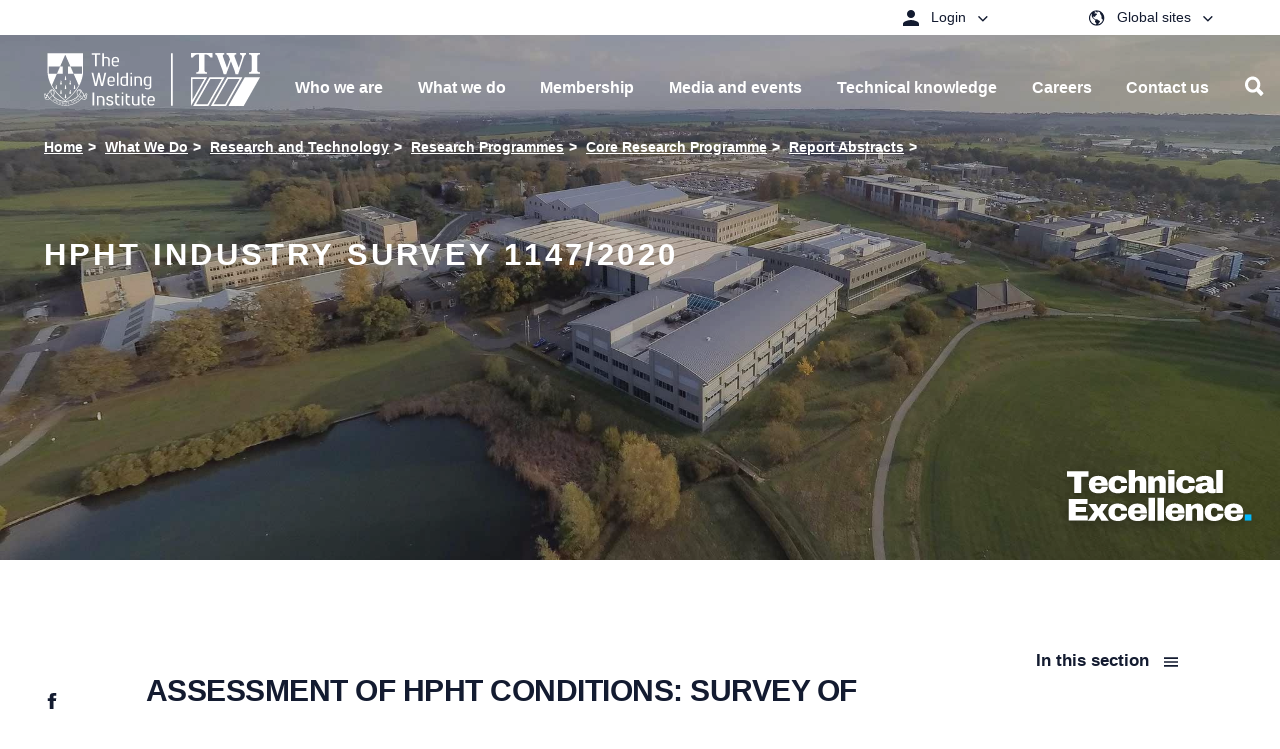

--- FILE ---
content_type: text/html; charset=utf-8
request_url: https://www.twi-global.com/what-we-do/research-and-technology/research-programmes/core-research-programme/report-abstracts/hpht-industry-survey-1147-2020
body_size: 115534
content:
<!DOCTYPE html>
	<html lang="en-GB">

	<head><meta charset="utf-8"><meta http-equiv="X-UA-Compatible" content="IE=edge" /><meta name="viewport" content="width=device-width, initial-scale=1" /><title>
	HPHT Industry Survey 1147/2020 - TWI
</title>
    
    
    
    <meta name="GENERATOR" content="Contensis CMS Version 15.2" />
<meta name="Description" content="The purpose of this report is to clarify the current and future O&amp;G industry requirements in the area of materials testing, structural integrity and joining, and in support of HPHT (high pressure high temperature) technologies. Industrial Member Report 1147/2020." />
<meta name="Permission" content="OPEN" />
<meta name="Author" content="Smyth-Boyle, David" />
<meta name="PageDate" content="Dec 14 2020 12:00AM" />
<meta name="FixedKeywordList" content="Structural integrity,Design,Economics,Service conditions,About TWI,Artificial intelligence,Standards" />
<meta name="Industries" content="Oil and Gas" />
<meta name="ContentCategory" content="TWI Research" />
<meta name="SectionType" content="Industrial member report" />
<meta name="HideFromListingPage" content="0" />


<link href="/site-elements/css/styles.css?version=147563" rel="stylesheet" type="text/css" />
<link href="/site-elements/css/style-override.css?v=4&amp;version=147943" rel="stylesheet" type="text/css" />

		<!--[if IE 9]>
			<script src="/site-elements/js/libs/matchMedia.min.js" rel="javascript"></script>
			<![endif]-->
		<!--[if lt IE 9]>
			<script src="/site-elements/js/libs/respond.min.js" rel="javascript"></script>
			<script src="/site-elements/js/libs/rem.min.js" rel="javascript"></script>
		<![endif]-->
				<script  type="text/javascript" src="/WebResource.axd?d=PjUm9HYMtFaBv1w8LgD13UIzsrcgJRMlHl1KVAzF2AgEiZAQn_RB8q1D-OpipawIamHu-r6UwDtePXpIVa2V6pnJ_gcL_OhkiR9WkXq50FLfVzbD0&amp;t=638895573958605710&amp;build=170167"></script>

<script type="text/javascript">
//<![CDATA[

if (typeof(window.$j) == 'undefined') { window.$j = $; }
window.$j.register = function(name) {if (!this._components){this._components = {};} this._components[name] = true;};
window.$j.isRegistered = function(name) { if (!this._components) { return false; } return !!(this._components[name]); };
window.$j.requires = function(name) { if (!this.isRegistered(name)) { alert('JQuery Extension " ' + name + '" not registered'); }};
if (typeof(jQuery.fn.setArray) == 'undefined') { jQuery.fn.setArray = function( elems ) { this.length = 0; jQuery.fn.push.apply(this, elems); return this; }};
//]]>
</script>
		<script  type="text/javascript" src="https://cc.cdn.civiccomputing.com/9/cookieControl-9.x.min.js?build=170167"></script>
<meta property='og:description' content='The purpose of this report is to clarify the current and future O&amp;G industry requirements in the area of materials testing, structural integrity and joining, and in support of HPHT (high pressure high temperature) technologies. Industrial Member Report 1147/2020.'>
<meta property='description' content='The purpose of this report is to clarify the current and future O&amp;G industry requirements in the area of materials testing, structural integrity and joining, and in support of HPHT (high pressure high temperature) technologies. Industrial Member Report 1147/2020.'>
<meta property='title' content='HPHT Industry Survey 1147/2020'>
<meta property='og:title' content='HPHT Industry Survey 1147/2020'>
<meta property='og:type' content='website'>
<meta property='og:url' content='https://www.twi-global.com/what-we-do/research-and-technology/research-programmes/core-research-programme/report-abstracts/hpht-industry-survey-1147-2020.aspx'>
<link rel='icon' type='image/png' href='/favicon-96x96.png' sizes='96x96'></link>
<link rel='icon' type='image/svg+xml' href='/favicon.svg'></link>
<link rel='shortcut icon' href='/favicon.ico'></link>
<link rel='apple-touch-icon' sizes='180x180' href='/apple-touch-icon.png'></link>
<link rel='manifest' href='/sitewebmanifest.json'></link>
<meta name='image' property='og:image' content='https://www.twi-global.com/site-elements/images/hero/hero-slider-1.jpg?w=500'>
<meta name='twitter:image' content='https://www.twi-global.com/site-elements/images/hero/hero-slider-1.jpg?w=500'>
<!--
ControlID:__Page of type ASP.what_we_do_research_and_technology_research_programmes_core_research_programme_report_abstracts_hpht_industry_survey_1147_2020_aspx has set the maximum duration to 3600 seconds
Cache Enabled using rule ControlID:__Page of type ASP.what_we_do_research_and_technology_research_programmes_core_research_programme_report_abstracts_hpht_industry_survey_1147_2020_aspx has set the maximum duration to 3600 seconds
Cache Page Render Time 17/01/2026 18:09:27

--><meta name="google-site-verification" content="oyWpbn5tTJfZgfi_bFXhM5AFU1UtAMEw-XiKrND_QIM" />

		<!-- Tom D's Google Verification below -->
		<meta name="google-site-verification" content="sTO03vnvLrAJPFt6aOLjrU36nQj7E2iwcOFS1P70jDU" /></head>

	<body>

		<form method="post" action="/what-we-do/research-and-technology/research-programmes/core-research-programme/report-abstracts/hpht-industry-survey-1147-2020" id="form1">
<div class="aspNetHidden">
<input type="hidden" name="__VIEWSTATE" id="__VIEWSTATE" value="PzrvNQe++3fIpaJqLFX7I+bFVaDfqsMG2m5y89PA5A0QygXmusr9KlL41trcvop0d9a60njKjz0ZjOJb9dTJM0Y2mWc=" />
</div>


			
    



    <!-- titleSuffix - - TWI -->
    <!-- ogImage -  -->
    <!-- root - https://www.twi-global.com -->
	<!-- ogImage CurrentNode -  -->
    <!-- ogImage1  -->
    <!-- TEST2 -->









<!-- inject:svg --><svg width="0" height="0" style="position:absolute">
    
<symbol viewBox="0 0 21 21" id="icon-arrow-back" xmlns="http://www.w3.org/2000/svg"><path d="M20.04 9.52v2.46H4.804l6.972 7.032-1.757 1.758L0 10.75 10.02.73l1.816 1.758L4.805 9.52z" fill-rule="evenodd"/></symbol><symbol viewBox="0 0 20 21" id="icon-arrow-right" xmlns="http://www.w3.org/2000/svg"><path d="M0 9.52v2.46h15.234l-6.972 7.032 1.758 1.758 10.02-10.02L10.02.73 8.203 2.488l7.031 7.032z" fill="#0FA8E1" fill-rule="evenodd"/></symbol><symbol viewBox="0 0 20 21" id="icon-arrow-right-white" xmlns="http://www.w3.org/2000/svg"><path d="M0 9.52v2.46h15.234l-6.972 7.032 1.758 1.758 10.02-10.02L10.02.73 8.203 2.488l7.031 7.032z" fill="#FFF" fill-rule="evenodd"/></symbol><symbol viewBox="0 0 15 15" id="icon-calendar" xmlns="http://www.w3.org/2000/svg"><path d="M11.875 8.125v3.75h-3.75v-3.75h3.75zM10.625 0H12.5v1.25h.938c.416 0 .78.156 1.093.469.313.312.469.677.469 1.093v10.626c0 .416-.156.78-.469 1.093a1.499 1.499 0 01-1.094.469H1.563c-.417 0-.782-.156-1.094-.469A1.499 1.499 0 010 13.437V2.813c0-.417.156-.782.469-1.094a1.499 1.499 0 011.094-.469H2.5V0h1.875v1.25h6.25V0zm2.813 13.438V5.155H1.562v8.282h11.876z" fill="#B5B5B5" fill-rule="evenodd"/></symbol><symbol viewBox="0 0 9 6" id="icon-chevron-down" xmlns="http://www.w3.org/2000/svg"><path d="M4.375 4.07L7.773.81c.105-.105.209-.105.313 0l.605.586c.105.104.105.208 0 .312l-4.16 3.984a.211.211 0 01-.156.059.211.211 0 01-.156-.059L.059 1.707c-.105-.104-.105-.208 0-.312L.664.809c.104-.105.208-.105.313 0L4.375 4.07z" fill-rule="evenodd"/></symbol><symbol viewBox="0 0 10 15" id="icon-chevron-left" xmlns="http://www.w3.org/2000/svg"><path fill="#0161aa" d="M10 12.7l-2.1 2.2L.4 7.4 7.7 0l2.2 2.1-5.3 5.3z"/></symbol><symbol viewBox="0 0 10 15" id="icon-chevron-left-no-fill" xmlns="http://www.w3.org/2000/svg"><path d="M10 12.7l-2.1 2.2L.4 7.4 7.7 0l2.2 2.1-5.3 5.3z"/></symbol><symbol viewBox="0 0 10 15" id="icon-chevron-right" xmlns="http://www.w3.org/2000/svg"><path d="M.399 2.121L2.52 0 10 7.48l-7.388 7.387-2.121-2.12L5.757 7.48z" fill="#002D5E" fill-rule="nonzero"/></symbol><symbol viewBox="0 0 500 500" id="icon-chevron-right-new" xmlns="http://www.w3.org/2000/svg"><path class="aisquare" d="M0 0h500v500H0z"/><path class="aiarrow" d="M314.5 218L210.4 113.9l-34.2 34.2 104.1 104.2-104.1 104 34.2 34.3 138.4-138.4z"/></symbol><symbol viewBox="0 0 10 15" id="icon-chevron-right-no-fill" xmlns="http://www.w3.org/2000/svg"><path d="M.4 2.12L2.52 0 10 7.48l-7.39 7.39-2.12-2.12 5.27-5.27L.4 2.12z"/></symbol><symbol viewBox="0 0 20 21" id="icon-clock" xmlns="http://www.w3.org/2000/svg"><path d="M10 .25c1.38 0 2.679.26 3.896.781A10.035 10.035 0 0117.08 3.17a10.035 10.035 0 012.139 3.184A9.801 9.801 0 0120 10.25c0 1.38-.26 2.679-.781 3.896a10.035 10.035 0 01-2.139 3.184 10.035 10.035 0 01-3.184 2.139A9.801 9.801 0 0110 20.25c-1.38 0-2.679-.26-3.896-.781A10.035 10.035 0 012.92 17.33 10.035 10.035 0 01.78 14.146 9.801 9.801 0 010 10.25c0-1.38.26-2.679.781-3.896A10.035 10.035 0 012.92 3.17 10.035 10.035 0 016.104 1.03 9.801 9.801 0 0110 .25zm0 18.77a8.44 8.44 0 003.408-.694 8.83 8.83 0 002.774-1.885 9.035 9.035 0 001.875-2.783 8.44 8.44 0 00.693-3.408 8.44 8.44 0 00-.693-3.408 8.914 8.914 0 00-1.875-2.774 8.914 8.914 0 00-2.774-1.875A8.44 8.44 0 0010 1.5a8.44 8.44 0 00-3.408.693 8.914 8.914 0 00-2.774 1.875 8.914 8.914 0 00-1.875 2.774 8.44 8.44 0 00-.693 3.408c0 1.21.231 2.347.693 3.408a9.035 9.035 0 001.875 2.783 8.83 8.83 0 002.774 1.885A8.44 8.44 0 0010 19.02zm.625-9.024l2.95 2.95a.596.596 0 01.175.439.596.596 0 01-.176.44.567.567 0 01-.44.195.567.567 0 01-.439-.196L9.59 10.738c0-.013-.003-.023-.01-.029l-.01-.01a.485.485 0 01-.146-.195.654.654 0 01-.049-.254V4a.6.6 0 01.186-.44.6.6 0 01.439-.185.6.6 0 01.44.186.6.6 0 01.185.439v5.996z" fill="#1D1D1B" fill-rule="evenodd"/></symbol><symbol viewBox="0 0 18 18" id="icon-close" xmlns="http://www.w3.org/2000/svg"><path d="M0 1.777L6.973 8.75 0 15.723l1.758 1.757 6.972-6.972 6.973 6.972 1.758-1.757-6.973-6.973 6.973-6.973L15.703.02 8.73 6.992 1.758.02z" fill-rule="evenodd"/></symbol><symbol viewBox="0 0 16 16" id="icon-close-white" xmlns="http://www.w3.org/2000/svg"><path d="M16 1.61L9.61 8 16 14.39 14.39 16 8 9.61 1.61 16 0 14.39 6.39 8 0 1.61 1.61 0 8 6.39 14.39 0z" fill="#FFF" fill-rule="evenodd"/></symbol><symbol viewBox="0 0 10 15" id="icon-control-chevron-right-white" xmlns="http://www.w3.org/2000/svg"><path d="M.399 2.121L2.52 0 10 7.48l-7.388 7.387-2.121-2.12L5.757 7.48z" fill="#FFF" fill-rule="nonzero"/></symbol><symbol id="icon-cswip-logo" viewBox="0 0 108.9 108.9" xml:space="preserve" xmlns="http://www.w3.org/2000/svg"><style>.aost0,.aost1{stroke:#000}.aost0{fill:#fff;stroke-miterlimit:10}.aost1{fill:#c4960c;stroke-width:.4851}</style><circle class="aost0" cx="54.5" cy="54.5" r="54.5"/><circle class="aost1" cx="54.4" cy="54.4" r="44.8"/><path d="M29.2 57.3v5.3c-1.6 1.4-3.7 2.2-5.8 2.2-4.3 0-8.2-3.5-8.2-10.8 0-5.9 2.7-11.6 8.1-11.6 1.9 0 3.8.7 5.5 1.9l.4 5h-1.5c-.8-2.9-2.4-5.5-4.5-5.5-2.6 0-4.2 3.5-4.2 9.2 0 6.2 1.8 10.2 4.6 10.2 2 0 3.5-2.1 4.2-6h1.4zM40.3 48.9c-.3-2.9-1.8-5.1-3.6-5.1-1.3 0-2.2 1.1-2.2 2.7 0 4.6 8.1 4 8.1 11.9 0 4.2-2.4 6.3-5.9 6.3-1.7 0-4-.7-5.5-1.6v-5.3H33c.4 3.6 2 5.5 3.8 5.5 1.4 0 2.4-1.2 2.4-2.8 0-4.4-4.3-4.1-7-8.2-.6-.9-1-2.1-1-3.7 0-3.6 2.4-6.2 5.6-6.2 1.5 0 3.6.8 5 1.8v4.7h-1.5zM63.9 56.4c-.6 2.2-1.6 5.9-2.1 8.4h-2.2c-.1-.9-.6-3.4-.9-4.4l-2.8-9-2.2 7.9c-.6 2.3-1.1 3.5-1.5 5.5H50c-.4-1.6-1-4.3-1.5-6l-3.3-11.4c-.5-1.9-1.2-2.9-2-3.1v-1.5h7.4v1.5c-1.1 0-1.5 1-1.1 2.3l3.2 11.5h.1l2.4-8.9-.7-2.6c-.4-1.5-.9-2.1-2-2.5v-1.5h7.7v1.5c-1.3 0-1.7 1.1-1.3 2.4L62.1 58l2.3-8.7c.3-1.1.4-1.7.4-2.5 0-1.5-.5-2.3-1.7-2.5v-1.5h5v1.5c-1.1.6-1.3 1-2.1 3.8l-2.1 8.3zM78.1 64.4h-7.7v-1.5c1.4 0 1.9-.9 1.9-2.6V47.1c0-1.9-.4-2.8-1.9-2.8v-1.5h7.7v1.5c-1.7 0-2 1.1-2 2.9v13.1c0 1.7.4 2.7 2 2.7v1.4zM82.4 47.2c0-2-.4-2.9-1.9-2.9v-1.5H90c3.8 0 5 3.4 5 6 0 3.4-1.8 6-5.8 6-1.5 0-1.7-.1-1.7-1 0-.5 0-.6.3-.6h.9c1.5 0 2.3-1.7 2.3-4.1 0-2.9-1.1-4.8-3.2-4.8h-1.7V60c0 2 .4 2.8 2 2.8v1.5h-7.6v-1.5c1.6 0 1.9-.9 1.9-2.8V47.2z"/><g><path d="M10.1 29c-.9-.2-1.8.2-2.2 1-.6 1.2 0 2.5 1.5 3.3 1.6.8 3.2.4 3.8-.7.3-.6.4-1.4-.4-2.5l.1-.1c.3.3.8.8 1 1.1-.3.4-.2.9-.6 1.8-.8 1.5-2.5 2-4.1 1.2-1.7-.9-2.3-2.6-1.5-4.1.5-.9 1-1.2 1.1-1.4v-.2l.1-.1 1.3.6-.1.1zM15 25.7l-.1.1c-.6-.3-.8-.2-1 0l-.8 1.2 1.7 1.2c.4.3.5.2.7-.1l.7-1.1c.3-.5.2-.8-.4-1.4l.1-.1 1.1.9-2.5 3.7V30l.1-.2c.4-.5.3-.8-.2-1.1L11 26.4c-.4-.3-.7-.3-1 .1l-.1.2-.2-.1 2.3-3.3 1.2.7-.2.1c-.7-.4-1-.3-1.2-.1l-1 1.5 2 1.3.8-1.2c.2-.2.1-.5-.3-.8l.1-.1 1.6 1zM18 23.9c.4.4.7.3 1 0l.1-.1.1.1-1.6 1.8-.1-.1.1-.1c.3-.4.3-.6-.2-1l-3-2.7c-.4-.4-.7-.4-1-.1l-.1.1-.1-.1c.1-.1.4-.6.7-.8.2-.3.3-.4.7-.8 1-1.1 2-1.2 2.8-.5.5.5.7 1.2.4 1.9h2.4c.8 0 1.4-.1 1.8-.6l.1.1c-1 1-1.5 1-2.6 1h-.8c-.6 0-1 0-1.2.1-.1.2-.2.3-.4.4l-.3.3 1.2 1.1zm-1.4-1.2c.2-.1.2-.2.4-.4.6-.7.7-1.4-.2-2.2-.7-.6-1.4-.8-2.3.2l-.3.3 2.4 2.1zM23.5 18.3c.3.4.6.4 1 .1l.2-.2.1.1-2 1.7h-.1l.2-.2c.4-.3.4-.6 0-1l-3.2-3.6-1.1 1c-.3.2-.2.5.3 1.2l-.1.1-.9-1.3.1-.1h.1c.1 0 .1 0 .1-.1l3-2.6c.1-.1.2-.2.1-.3l.1-.1 1.1 1.1-.1.1c-.7-.6-.9-.6-1.2-.4l-1.1 1 3.4 3.5zM28.2 15.9L26.5 17l-.1-.1c.4-.3.4-.5 0-1L24 12.5c-.3-.4-.5-.4-.9-.2l-.1-.2 1.6-1.2.1.2c-.4.3-.5.5-.1 1.1l2.4 3.3c.3.5.6.5 1 .2l.2.2zM30.8 11.4l-.1.1c-.3-.5-.5-.5-.9-.3l-1.3.8 1.1 1.8c.3.5.5.6 1 .3l.1.2-1.7 1-.1-.2c.4-.3.4-.5 0-1.1l-2-3.3c-.3-.5-.5-.8-1-.5l-.1-.2L29 8.1l.6 1-.1.1c-.3-.5-.6-.6-1-.3l-1.4.8 1.2 2 1.4-.9c.3-.2.3-.4.1-.8h.2l.8 1.4zM34.9 12l-1.9.9v-.2c.5-.3.5-.4.2-1L31.3 8c-.2-.5-.4-.5-.9-.3l-.1-.2 1.8-.9.1.2c-.5.2-.6.4-.3 1l1.8 3.7c.3.5.5.6 1 .4l.2.1zM38.9 5.6c-.6-.7-1.5-1.1-2.3-.7-1.3.5-1.7 1.9-1.1 3.4.6 1.6 2.1 2.5 3.3 2 .6-.2 1.3-.8 1.4-2.1l.1-.1c.1.4.1 1.1 0 1.5-.5.1-.8.6-1.7.9-1.6.6-3.2-.2-3.8-1.9-.7-1.8 0-3.5 1.7-4.1 1-.4 1.5-.2 1.8-.3.1 0 .1-.1.1-.1h.1l.6 1.3-.2.2zM42.6 6.4L42.4 8c0 .2-.1.5 0 .6.1.3.3.3.7.2h.1V9l-1.9.4v-.2c.6-.1.7-.2.8-1.1l.4-5-.1-.2.6-.2 2.9 4.9c.3.4.5.5.9.4v.2l-2.2.5v-.2h.2c.5-.1.6-.2.6-.5 0-.2-.1-.3-.2-.4l-1-1.6-1.6.4zm.2-2.8L42.6 6l1.4-.3-1.2-2.1zM49.7 7c.1.5.2.7.7.6h.3v.2l-2.6.3v-.2h.3c.5-.1.6-.3.6-.8l-.5-4.8-1.5.2c-.3 0-.5.3-.5 1.1h-.1V2h.2c0 .1.1.1.1.1h.2l4-.4c.1 0 .2-.1.2-.2h.2l.3 1.5h-.1c-.2-.8-.4-1-.7-1l-1.4.2.3 4.8zM54.9 7.6h-2v-.2c.5 0 .6-.2.6-.8l-.1-4.1c0-.5-.2-.7-.6-.7v-.2h2v.2c-.5 0-.7.1-.7.8l.1 4.1c0 .6.1.8.7.8v.1zM59 8c-1.6-.2-2.9-1.5-2.7-3.3.2-1.9 1.6-3.2 3.3-3 1.6.1 2.8 1.5 2.6 3.3-.1 1.9-1.5 3.1-3.2 3zm.4-6.1c-1.5-.1-2.2 1.4-2.3 2.6-.2 1.8.8 3.2 2.1 3.3 1.4.1 2.1-1.2 2.3-2.6.2-1.8-.7-3.2-2.1-3.3zM68.3 9.7l-2.9-6.2-1 4c-.2.7-.1.8.6 1v.2l-1.9-.5V8c.5.1.7 0 .8-.5L65.2 3c-.1-.2-.3-.3-.6-.4v-.2l1.3.3 2.6 5.6.9-3.7c.1-.6 0-.7-.6-.9v-.2l2 .5v.2c-.7-.2-.8-.1-.9.3l-1.3 5.2h-.3zM73.2 9.8c-.2.9.1 1.6.7 1.8.5.2 1.2.1 1.5-.6.6-1.3-1.7-2.8-1-4.3.3-.7 1.2-1 1.9-.7.6.3.7.6.9.7h.2l.1.1-.2 1.2h-.2c.1-.7-.2-1.4-.8-1.6-.5-.2-1-.1-1.2.4-.6 1.3 1.7 2.7 1 4.3-.4.9-1.3 1.2-2.2.8-.4-.2-.8-.7-.9-.7h-.2l-.1-.1.4-1.4.1.1zM83.1 11.7c.2-.9-.1-1.8-.9-2.3-1.2-.7-2.5-.2-3.4 1.2-.9 1.5-.6 3.2.4 3.8.6.3 1.4.5 2.5-.2l.1.1c-.3.3-.8.7-1.2.9-.4-.4-.9-.2-1.8-.8-1.4-.9-1.8-2.6-.9-4.2 1-1.6 2.7-2.1 4.2-1.2.9.5 1.1 1.1 1.3 1.2h.2l.1.1-.7 1.2.1.2zM84.8 14.9l-1.2 1.4c-.4.5-.5.7 0 1.1l-.1.1-1.6-1.3.1-.1c.4.3.6.3 1-.1l2.7-3.3c.3-.4.3-.6 0-.9l.1-.1 1.5 1.3-.1.1c-.5-.4-.7-.3-1.1.3L85 14.6l2.5 2.1 1.2-1.5c.3-.4.3-.6-.1-1l-.1-.1.1-.1 1.7 1.4-.1.1c-.4-.3-.6-.3-1 .2l-2.5 3.1c-.4.5-.4.8 0 1.1l.1.1-.1.1-1.8-1.5.1-.1.2.2c.4.3.7.2 1-.1l1.2-1.5-2.6-2.2zM91.3 21.9l-.1-.1c.5-.5.4-.7.2-.9l-1-1-1.5 1.4c-.3.3-.3.5-.1.7l.9.9c.4.4.7.4 1.5 0l.1.1-1.1.9-3-3.2.1-.1.2.2c.5.5.7.4 1.1 0l3-2.8c.4-.4.5-.6.1-1l-.1-.1.1-.1 2.7 2.9-.9 1-.1-.1c.5-.6.5-.9.3-1.1l-1.2-1.3-1.7 1.6 1 1.1c.2.2.4.2.9-.1l.1.1-1.5 1zM92.8 27.3l3-4.7-3.7 2.3c-.4.3-.3.6-.1.9l-.2.1-1-1.4.2-.1c.3.5.5.5 1.3 0l3.2-2c.5-.3.7-.5.4-.9l.1-.1.7 1-2.8 4.5 5.2-1.2.7 1-.1.1c-.3-.3-.4-.4-.6-.2l-3.4 2.7c-.7.6-.7.6-.3 1.1l-.2.1-1.2-1.8.2-.1c.2.3.5.6 1 .2l3.4-2.7-5.4 1.3-.4-.1zM99 33.5l-.1-.1c.6-.4.6-.5.4-.9l-.6-1.3-1.8.9c-.4.2-.4.4-.3.6l.6 1.1c.3.5.6.6 1.4.4l.1.1-1.4.5-2-4 .2-.1.1.2c.3.6.5.6 1.1.3l3.7-1.9c.5-.2.6-.4.4-.9l-.1-.2.2-.1 1.8 3.6-1.2.7-.1-.1c.7-.5.7-.7.6-1l-.8-1.6-2.2 1.4.7 1.3c.1.3.3.3.9.1l.1.1-1.7.9z"/></g><g><path d="M21.8 92.6l-.1-.1c.4-.4.4-.7.1-.9l-1.1-1-1.4 1.6c-.4.4-.4.6 0 1H19l-1.5-1.4.1-.1c.4.3.6.3 1.1-.3l2.6-2.8c.4-.5.6-.7.2-1.1l.1-.1 2.8 2.5-.8.8-.1-.1c.4-.4.4-.7 0-1.1l-1.2-1.1-1.5 1.7 1.2 1.1c.2.2.5.2.8-.1l.1.1-1.1 1.4zM24.1 97.5c-1.3-.9-1.8-2.7-.7-4.2 1.1-1.6 2.9-2 4.4-.9 1.3.9 1.7 2.7.7 4.1-1.2 1.6-3 2-4.4 1zm3.4-5.1c-1.2-.8-2.6.1-3.3 1.1-1 1.5-.9 3.1.2 3.9 1.1.8 2.4 0 3.2-1.1 1.1-1.5 1-3.1-.1-3.9zM30.1 100c-.3.5-.1.7.3.9l.2.1-.1.2-2.1-1.1.1-.2.1.1c.4.2.7.2 1-.4l1.8-3.7c.3-.5.2-.8-.2-1l-.2-.1.1-.2c.2.1.7.3 1 .4.3.1.5.2 1 .4 1.4.7 1.7 1.7 1.2 2.5-.3.7-1 1-1.7.9.2.4.3.7.4 1.3l.3 1c.2.7.5 1.3 1 1.6l-.1.2c-1.3-.6-1.5-1.1-1.8-2.2l-.2-.8c-.1-.5-.3-.9-.4-1.2-.2-.1-.3-.1-.5-.2s-.3-.1-.4-.2l-.8 1.7zm.8-1.7c.2.1.3.2.5.2.8.4 1.6.3 2.1-.8.4-.8.4-1.6-.8-2.2-.1-.1-.2-.1-.4-.2l-1.4 3zM39.9 104c-.1.5-.1.8.4.9l.3.1-.1.2-2.2-.6.1-.2h.1c.4.1.6 0 .7-.4l1.2-4.4c.1-.3 0-.5-.2-.6l-.4-.1.1-.2c.2.1.6.1 1 .2s.8.2 1 .3c1.7.5 1.8 1.5 1.6 2.2-.3 1.1-1.3 1.6-2.4 1.2-.2-.1-.4-.1-.7-.3l-.5 1.7zm.5-1.8c.1.1.3.2.4.2.9.2 1.6-.3 1.9-1.2.2-.7.2-1.5-.9-1.8-.2-.1-.4-.1-.6-.1l-.8 2.9zM47.7 104.4h-.2c0-.7-.1-.8-.4-.8l-1.4-.2-.3 2c-.1.4.1.5.4.6l1.3.2c.6.1.8-.1 1.1-.9h.1l-.4 1.4-4.4-.7v-.2h.2c.7.1.8-.1.9-.7l.7-4c.1-.5 0-.8-.5-.9h-.2v-.2l4 .7-.2 1.3h-.1c0-.8-.2-1-.4-1.1l-1.7-.3-.4 2.4 1.5.2c.3 0 .5-.1.6-.6h.2l-.4 1.8zM51.3 106c0 .6.2.7.6.7h.2v.2l-2.4-.1v-.2h.1c.5 0 .7-.1.7-.8l.1-4.1c0-.6-.1-.8-.6-.8h-.2v-.2H52c1.5 0 2.2.8 2.2 1.8 0 .7-.5 1.3-1.2 1.5.3.3.5.6.9 1l.6.8c.5.6 1 1 1.6 1v.2c-1.5 0-1.8-.3-2.5-1.2l-.5-.7c-.4-.4-.6-.7-.8-.9h-1v1.8zm.1-1.8h.5c.9 0 1.5-.4 1.6-1.6 0-.9-.3-1.6-1.6-1.6h-.4l-.1 3.2zM57.8 105.5c.3.8.9 1.3 1.5 1.2.6-.1 1.1-.5 1-1.2-.1-1.4-2.8-1.6-3-3.3-.1-.8.5-1.5 1.3-1.5.7-.1.9.2 1.2.1.1 0 .1 0 .1-.1h.1l.3 1.2h-.1c-.3-.7-.9-1.1-1.4-1-.5.1-.9.5-.8 1 .1 1.4 2.8 1.5 3 3.3.1.9-.6 1.7-1.5 1.8-.5 0-1.1-.2-1.2-.2-.1 0-.1.1-.2.1H58l-.3-1.5.1.1zM66 105.9c-1.6.4-3.2-.5-3.6-2.3-.4-1.9.5-3.5 2.3-3.9 1.5-.3 3.1.6 3.5 2.3.4 1.9-.6 3.5-2.2 3.9zm-1.5-5.9c-1.4.3-1.7 2-1.4 3.1.4 1.8 1.7 2.8 3 2.5 1.3-.3 1.7-1.8 1.4-3.1-.4-1.8-1.6-2.8-3-2.5zM76 102.6l-6-3.3 1.5 3.9c.3.7.4.7 1.1.5l.1.2-1.8.7-.1-.2c.5-.2.6-.4.4-.9L69.5 99c-.2-.1-.5-.1-.7 0l-.1-.2 1.2-.5 5.4 3-1.4-3.6c-.2-.6-.4-.6-1-.4l-.1-.2 1.8-.7.1.2c-.6.2-.7.4-.5.7l2 5-.2.3zM83.1 98.7l-6.4-2.3 2.1 3.6c.4.6.5.7 1.2.3l.1.2-1.7 1-.1-.2c.4-.3.5-.5.3-.9l-2.4-4.1c-.2 0-.5 0-.7.1l-.1-.2 1.1-.7 5.8 2.1-2-3.3c-.3-.5-.5-.5-1.1-.2l-.1-.2 1.7-1 .1.2c-.5.3-.6.5-.4.8l2.7 4.7-.1.1zM86.7 93.2l-.1.1c-.5-.5-.7-.5-.9-.3l-1.1 1 1.3 1.6c.3.4.4.3.7.1l1-.8c.5-.4.4-.7.1-1.5l.1-.1.8 1.2-3.6 2.8-.1-.1.2-.1c.5-.4.5-.7.1-1.1l-2.5-3.2c-.3-.4-.6-.5-1-.2l-.1.1-.1-.1 3.2-2.5.9 1-.1.1c-.6-.6-.9-.6-1.1-.4L83 91.9l1.5 1.9 1.2-.9c.2-.2.2-.4-.1-.9l.1-.1 1 1.3zM92.5 90.9l-2.7 2.6-.1-.1.2-.2c.3-.3.3-.5-.1-.8l-3-3.1c-.4-.4-.6-.4-1-.1l-.1.1-.1-.1 1.8-1.7.1.1-.2.2c-.4.4-.4.5 0 1l3.1 3.2c.2.2.3.2.5 0l.9-.9c.4-.3.3-.6.1-1.6l.1-.1.5 1.5z"/></g></symbol><symbol viewBox="0 0 45 43" id="icon-dropbox" xmlns="http://www.w3.org/2000/svg"><path d="M13.242.523L22.5 8.258l-13.36 8.32L0 9.195 13.242.523zM0 23.843l9.14-7.265 13.36 8.203-9.258 7.735L0 23.844zm22.5.938l13.36-8.203L45 23.844l-13.242 8.672L22.5 24.78zM45 9.195l-9.14 7.383-13.36-8.32L31.758.523 45 9.195zM22.5 26.422l9.375 7.734 3.984-2.578v2.93L22.5 42.477l-13.36-7.97v-2.929l3.985 2.578 9.375-7.734z" fill="#0161AA" fill-rule="evenodd"/></symbol><symbol viewBox="0 0 16 11" id="icon-email" xmlns="http://www.w3.org/2000/svg"><path d="M16 10.667H0V.583L5.458 4.75 2.625 7.958l.083.084L6 5.125l2 1.542 2-1.542 3.292 2.917.083-.084-2.833-3.208L16 .583v10.084zM15.667 0L8 5.833.333 0h15.334z" fill-rule="evenodd" opacity=".9"/></symbol><symbol viewBox="0 0 8 15" id="icon-facebook" xmlns="http://www.w3.org/2000/svg"><path d="M5.333 5H8l-.333 2.5H5.333V15H1.875V7.5H0V5h1.875V3.32c0-1.093.292-1.92.875-2.48S4.306 0 5.667 0H8v2.5H6.583c-.527 0-.868.078-1.02.234-.153.157-.23.417-.23.782V5z" fill-rule="evenodd"/></symbol><symbol viewBox="0 0 20 21" id="icon-filter" xmlns="http://www.w3.org/2000/svg"><path d="M0 17.268v-1.429h12.143v1.429H0zm16.429 0v-1.429H20v1.429h-3.571zm-.715 1.428c0 .417-.134.76-.402 1.027-.267.268-.61.402-1.026.402-.417 0-.76-.134-1.027-.402-.268-.268-.402-.61-.402-1.027v-4.285c0-.417.134-.76.402-1.027.268-.268.61-.402 1.027-.402.416 0 .759.134 1.027.402.267.268.401.61.401 1.027v4.285zM0 10.84V9.411h3.571v1.428H0zm7.857 0V9.411H20v1.428H7.857zm-.714 1.429c0 .417-.134.759-.402 1.027-.268.268-.61.401-1.027.401-.416 0-.759-.133-1.027-.401-.267-.268-.401-.61-.401-1.027V7.982c0-.417.134-.759.402-1.027.267-.268.61-.401 1.026-.401.417 0 .76.133 1.027.401.268.268.402.61.402 1.027v4.286zM0 4.41V2.982h12.143v1.429H0zm16.429 0V2.982H20v1.429h-3.571zm-.715 1.428c0 .417-.134.76-.402 1.027-.267.268-.61.402-1.026.402-.417 0-.76-.134-1.027-.402-.268-.268-.402-.61-.402-1.027V1.554c0-.417.134-.76.402-1.027.268-.268.61-.402 1.027-.402.416 0 .759.134 1.027.402.267.268.401.61.401 1.027v4.285z" fill="#363636" fill-rule="evenodd"/></symbol><symbol viewBox="0 0 15 19" id="icon-flask" xmlns="http://www.w3.org/2000/svg"><path d="M14.648 14.969c.235.338.352.755.352 1.25 0 1.354-.82 2.031-2.46 2.031H2.46C.82 18.25 0 17.573 0 16.219c0-.469.117-.886.352-1.25l1.914-2.852L4.18 9.11c.547-.833.82-1.744.82-2.734V2.781c0-.286-.104-.631-.313-1.035-.208-.404-.312-.618-.312-.644-.026-.157 0-.254.078-.293.078-.04.274-.059.586-.059h4.922c.312 0 .501.02.566.059.065.039.085.136.059.293 0 .026-.098.227-.293.605-.195.378-.293.723-.293 1.035v3.633c0 1.068.247 1.98.742 2.734l3.906 5.86zM12.54 17c.443 0 .755-.091.938-.273.182-.183.273-.365.273-.547 0-.157-.052-.339-.156-.547l-3.946-5.86C9.05 8.81 8.75 7.677 8.75 6.375V2h-2.5v4.375c0 1.25-.326 2.383-.977 3.398l-3.867 5.86c-.104.208-.156.39-.156.547 0 .208.078.39.234.547.183.182.508.273.977.273h10.078zm.156-1.445c.078.156.117.26.117.312a.598.598 0 01-.156.41.501.501 0 01-.39.176H2.734a.552.552 0 01-.37-.156.501.501 0 01-.176-.39c0-.131.039-.235.117-.313l3.164-4.844h4.023l3.203 4.844v-.04zm-3.398-2.696a.6.6 0 00.234.079.265.265 0 00.196-.079l.117-.234c0-.078-.04-.156-.117-.234-.026-.052-.092-.079-.196-.079-.104 0-.182.027-.234.079a.6.6 0 00-.078.234c0 .104.026.182.078.234zm1.836 2.305c.156-.078.182-.221.078-.43l-.899-1.406c-.052-.104-.143-.156-.273-.156-.078 0-.13.013-.156.039-.156.078-.182.221-.078.43l.898 1.406c.052.104.143.156.274.156.078 0 .13-.013.156-.039z" fill="#B5B5B5" fill-rule="evenodd"/></symbol><symbol viewBox="0 0 45 45" id="icon-flask-blue" xmlns="http://www.w3.org/2000/svg"><text transform="translate(-209 -28)" fill="#0FA8E1" fill-rule="evenodd" font-family="Ionicons" font-size="60" font-weight="400"><tspan x="209" y="73"></tspan></text></symbol><symbol viewBox="0 0 15 15" id="icon-gear" xmlns="http://www.w3.org/2000/svg"><path d="M15 5.313c-.964.572-1.445 1.302-1.445 2.187 0 .885.481 1.615 1.445 2.188-.13.416-.339.911-.625 1.484-.885-.208-1.693.052-2.422.781-.65.651-.86 1.458-.625 2.422-.573.286-1.068.495-1.484.625-.573-.964-1.354-1.445-2.344-1.445-.99 0-1.77.481-2.344 1.445a13.524 13.524 0 01-1.523-.625c.234-.99.039-1.797-.586-2.422-.625-.625-1.432-.82-2.422-.586A13.524 13.524 0 010 9.844C.964 9.27 1.445 8.49 1.445 7.5c0-.885-.481-1.615-1.445-2.188.182-.572.39-1.067.625-1.484.885.208 1.693-.052 2.422-.781.625-.625.82-1.432.586-2.422C4.18.365 4.687.156 5.156 0 5.73.964 6.51 1.445 7.5 1.445c.99 0 1.77-.481 2.344-1.445.469.156.976.365 1.523.625-.234.99-.039 1.797.586 2.422.73.729 1.537.99 2.422.781.286.573.495 1.068.625 1.485zM4.805 10.194c.755.756 1.653 1.133 2.695 1.133 1.042 0 1.94-.377 2.695-1.133.756-.755 1.133-1.653 1.133-2.695 0-1.042-.377-1.94-1.133-2.695C9.44 4.049 8.542 3.672 7.5 3.672c-1.042 0-1.94.377-2.695 1.133-.756.755-1.133 1.653-1.133 2.695 0 1.042.377 1.94 1.133 2.695z" fill="#B5B5B5" fill-rule="evenodd"/></symbol><symbol viewBox="0 0 17 17" id="icon-globe" xmlns="http://www.w3.org/2000/svg"><path d="M2.383 2.758C3.97 1.169 5.885.375 8.125.375s4.154.794 5.742 2.383C15.456 4.346 16.25 6.26 16.25 8.5s-.794 4.154-2.383 5.742c-1.588 1.589-3.502 2.383-5.742 2.383s-4.154-.794-5.742-2.383C.794 12.654 0 10.74 0 8.5s.794-4.154 2.383-5.742zm4.883 12.656l.43-.86a.733.733 0 00.077-.331c0-.118-.065-.228-.195-.332a20.376 20.376 0 01-.898-.82c-.052-.053-.13-.203-.235-.45-.104-.247-.143-.397-.117-.45.13-.234.234-.546.313-.937.078-.312-.092-.599-.508-.859a3.556 3.556 0 01-.547-.39 50.668 50.668 0 00-1.133-.938c-.469-.339-.729-.586-.781-.742a26.283 26.283 0 00-.39-1.094 2.462 2.462 0 01-.43-1.074 3.697 3.697 0 01.039-1.192c0-.182-.026-.507-.079-.976-1.093 1.25-1.64 2.76-1.64 4.531 0 1.927.677 3.568 2.031 4.922 1.12 1.12 2.474 1.784 4.063 1.992zm5.78-1.992a6.857 6.857 0 001.837-3.203l-.742-.078c-.547-.625-.847-1.211-.899-1.758-.026-.235-.039-.6-.039-1.094 0-.495-.026-.872-.078-1.133-.052-.234-.228-.56-.527-.976-.3-.417-.476-.69-.528-.82a33.183 33.183 0 00-.37-.82c-.17-.366-.307-.639-.41-.821.025 0 .07.013.136.039a.42.42 0 01.136.078c.26-.052.443-.078.547-.078-.833-.6-1.823-.977-2.968-1.133v.313l.156.351-.547.508-.352-.117-.39-.39-.39-.47-.548-.195a7.282 7.282 0 00-1.758.508v.273c.079-.052.222-.104.43-.156.209-.052.365-.104.469-.156.052-.026.26.09.625.351-.026.026-.17.15-.43.371-.26.222-.403.371-.43.45 0 .026.046.084.137.175.091.092.137.163.137.215 0 .078-.007.19-.02.332-.013.144-.02.254-.02.332.548-.547.834-.82.86-.82.235-.052.521.059.86.332.338.273.534.501.586.684.026.078-.026.188-.157.332-.13.143-.338.332-.625.566a10.71 10.71 0 00-.507.43c-.053.052-.17.136-.352.254a1.509 1.509 0 00-.39.332.34.34 0 00-.04.351c.26.521.326.834.196.938-.052.052-.118.058-.196.02a.486.486 0 01-.175-.137 5.066 5.066 0 00-.293-.352c-.157-.182-.651-.273-1.485-.273 0 .833.195 1.393.586 1.68 1.068.78 1.68 1.21 1.836 1.288.156.078.469.078.938 0 .468-.078.768-.065.898.04.86.598 1.471.976 1.836 1.132.234.078.495.254.781.528.287.273.365.5.235.683-.339.521-.521.82-.547.899-.209.442-.47.768-.782.976-.338.26-.612.638-.82 1.133 1.406-.287 2.604-.925 3.594-1.914z" fill-rule="evenodd"/></symbol><symbol viewBox="0 0 13 13" id="icon-grid" xmlns="http://www.w3.org/2000/svg"><path d="M0 3.375V.25h3.125v3.125H0zm4.688 9.375V9.625h3.125v3.125H4.688zM0 12.75V9.625h3.125v3.125H0zm0-4.688V4.938h3.125v3.125H0zm4.688 0V4.938h3.125v3.125H4.688zM9.375.25H12.5v3.125H9.375V.25zM4.687 3.375V.25h3.125v3.125H4.688zm4.688 4.688V4.937H12.5v3.125H9.375zm0 4.687V9.625H12.5v3.125H9.375z" fill="#F3702B" fill-rule="evenodd"/></symbol><symbol viewBox="0 0 40.1 48.5" id="icon-hex-cswip-gold-top-of-page" xmlns="http://www.w3.org/2000/svg"><path class="ayst0" d="M40.1 33.8L40 14.5 19.9 0 0 14.7.1 34l20.1 14.5 19.9-14.7z"/><path class="ayst1" d="M19 32h2V20.2l5.5 5.4 1.3-1.3-7.7-7.8-7.8 7.7 1.3 1.4 5.5-5.4z"/></symbol><symbol viewBox="0 0 85.7 99" id="icon-hexagonal-search-button" xmlns="http://www.w3.org/2000/svg"><path d="M40.3 32.7c-7.7 0-14 6.3-14 14s6.3 14 14 14 14-6.3 14-14-6.3-14-14-14z"/><path d="M42.9 0L0 24.7v49.5L42.9 99l42.9-24.7V24.7L42.9 0zm20.2 69.9L51.4 58.2c-2.9 2.8-6.8 4.5-11.1 4.5-8.8 0-16-7.2-16-16s7.2-16 16-16 16 7.2 16 16c0 3.8-1.3 7.3-3.6 10l11.8 11.8-1.4 1.4z"/></symbol><symbol viewBox="0 0 85.7 85.8" id="icon-instagram" xmlns="http://www.w3.org/2000/svg"><path class="bast0" d="M85.7 43.2c0 6.4 0 12.8-.5 19.2-1 13-9.7 21.9-22.8 22.7-13 .8-26.1.8-39.1 0-13-.9-21.9-9.7-22.7-22.8-.8-13-.8-26.1 0-39.1S10.3 1.3 23.3.5c13-.8 26.1-.8 39.1 0s21.8 9.7 22.8 22.7c.5 6.8.5 13.4.5 20zM42.9 77.4c6.3.2 12.6-.1 18.9-.5 9.1-.6 14.7-6.1 15.3-15.2.8-12.6.8-25.2 0-37.7-.7-9-6.2-14.6-15.3-15.2-12.5-.8-25.1-.8-37.7 0C15 9.4 9.4 14.9 8.8 24 8 36.6 8 49.2 8.8 61.7 9.4 70.8 14.9 76.4 24 77c6.3.3 12.6.7 18.9.4z"/><path class="bast0" d="M65.1 43C65 55 54.6 65.3 42.7 65c-12.1-.2-22.3-10.6-22-22.5.3-12 10.4-21.9 22.2-21.9 12 .2 22.3 10.5 22.2 22.4zM42.8 29.3c-7.8 0-13.5 5.7-13.5 13.6 0 8 5.7 13.7 13.7 13.7 7.8 0 13.5-5.7 13.5-13.6.1-8-5.7-13.8-13.7-13.7zM65.6 14.9c2.9.1 5.2 2.5 5.2 5.4-.1 2.9-2.5 5.2-5.4 5.2-2.9-.3-5-3-4.6-5.9.3-2.5 2.3-4.5 4.8-4.7z"/></symbol><symbol viewBox="0 0 15 15" id="icon-linkedin" xmlns="http://www.w3.org/2000/svg"><path d="M13.79 0c.338 0 .624.11.858.332.235.221.352.501.352.84V13.71c0 .338-.117.638-.352.898-.234.26-.52.391-.859.391H1.29c-.338 0-.638-.13-.898-.39-.26-.261-.391-.56-.391-.9V1.173C0 .833.124.553.371.332.618.111.924 0 1.29 0h12.5zM4.647 12.5V5.82H2.5v6.68h2.148zM2.813 4.492c.208.209.481.313.82.313.338 0 .618-.111.84-.332.221-.222.332-.489.332-.801 0-.339-.104-.619-.313-.84-.208-.221-.482-.332-.82-.332-.339 0-.619.11-.84.332a1.138 1.138 0 00-.332.84c0 .312.104.586.313.82zM12.5 12.5V8.594c0-.964-.228-1.693-.684-2.188-.455-.495-1.048-.742-1.777-.742-.781 0-1.432.365-1.953 1.094V5.82H5.937v6.68h2.149V8.71c0-.26.026-.442.078-.546.208-.52.573-.781 1.094-.781.729 0 1.094.482 1.094 1.445V12.5H12.5z" fill-rule="evenodd"/></symbol><symbol viewBox="0 0 70 54" id="icon-logo" xmlns="http://www.w3.org/2000/svg"><path d="M8.112 1.404h-1.08c-1.93 0-3.565.967-5.07 2.995H0V0h21.752v4.399H19.79c-1.505-2.028-3.14-2.995-5.07-2.995h-1.08v14.882c0 1.872.589 2.683 2.715 2.683v1.404H5.397v-1.404c1.996 0 2.715-.749 2.715-2.652V1.404zm42.556 11.481c-.72 2.09-2.06 5.616-2.682 7.893H45.14c-.098-.81-.785-3.182-1.145-4.118l-3.467-8.486-2.846 7.425c-.818 2.153-1.34 3.276-1.864 5.18h-2.682c-.458-1.56-1.276-4.088-1.898-5.648L27.117 4.368c-.687-1.81-1.472-2.746-2.486-2.964V0h9.257v1.404c-1.341 0-1.897.936-1.407 2.215l4.056 10.92h.066l3.042-8.362-.949-2.433c-.556-1.435-1.145-1.966-2.486-2.34V0h9.715v1.404c-1.7 0-2.093 1.06-1.635 2.309l4.121 10.7h.066l2.845-8.236c.393-1.092.491-1.59.491-2.37 0-1.405-.687-2.153-2.126-2.403V0h6.248v1.404c-1.374.53-1.701.998-2.617 3.619l-2.65 7.862zm19.299 7.519H58.911V19c2.028 0 2.682-.873 2.682-2.496V4.056c0-1.81-.621-2.652-2.682-2.652V0h11.056v1.404c-2.388 0-2.813 1.06-2.813 2.714v12.355c0 1.622.622 2.496 2.813 2.496v1.435zM35.799 54H20.125l16.701-28.742H52.5L35.799 54zm-12.692-1.659h11.698L49.584 26.95H37.887l-14.78 25.39zM18.266 54H2.625l16.701-28.742H35L18.266 54zM5.574 52.341h11.698L32.05 26.95H20.353L5.574 52.34zM0 54V25.258h15.75L0 54zm1.638-27.115v20.799l11.403-20.799H1.638zM54.903 26.142h13.643L52.854 52.958H39.211z"/><path d="M53.35 53.779H37.724l16.65-28.458H70L53.35 53.78zm-12.686-1.642h11.662L67.06 26.995H55.398L40.664 52.137z"/></symbol><symbol viewBox="0 0 24 16" id="icon-menu" xmlns="http://www.w3.org/2000/svg"><path d="M0 16v-2.688h24V16H0zm0-6.688V6.688h24v2.625H0zM0 0h24v2.688H0V0z" fill-rule="evenodd"/></symbol><symbol class="beicon beicon--arrow-right-round" viewBox="0 0 50 50" id="icon-nb-arrow-right-round-button" xmlns="http://www.w3.org/2000/svg"><path class="bering" d="M25 4c11.58 0 21 9.42 21 21s-9.42 21-21 21S4 36.58 4 25 13.42 4 25 4m0-4C11.19 0 0 11.19 0 25s11.19 25 25 25 25-11.19 25-25S38.81 0 25 0z"/><path class="bearrow" d="M15.2 26.2v-2.76h17.12l-7.84-7.9 1.98-1.97 11.25 11.25-11.25 11.26-2.04-1.98 7.9-7.9H15.2z"/></symbol><symbol style="-ms-transform:rotate(360deg);-webkit-transform:rotate(360deg)" viewBox="0 0 704 1024" id="icon-pause" xmlns="http://www.w3.org/2000/svg"><path d="M256 0H32q-6 0-12 2.5t-10.5 7-7 10T0 32v960q0 13 9.5 22.5T32 1024h224q14 0 23-9.5t9-22.5V32q0-13-9-22.5T256 0zm-32 960H64V64h160v896zM672 0H449q-13 0-22.5 9.5T417 32v960q0 13 9.5 22.5t22.5 9.5h223q6 0 12-2.5t10.5-7 7-10T704 992V32q0-9-4.5-16T688 4.5 672 0zm-32 960H481V64h159v896z" fill="#fff"/></symbol><symbol viewBox="0 0 18 15" id="icon-people" xmlns="http://www.w3.org/2000/svg"><path d="M8.086 10.938c.86.26 1.582.774 2.168 1.542a6.99 6.99 0 011.23 2.52H0a6.99 6.99 0 011.23-2.52c.586-.768 1.31-1.282 2.168-1.543.756.417 1.537.626 2.344.626.807 0 1.589-.209 2.344-.626zm-5.274-7.54c.834-.807 1.81-1.21 2.93-1.21s2.09.403 2.91 1.21c.82.808 1.23 1.784 1.23 2.93 0 1.146-.41 2.123-1.23 2.93-.82.807-1.79 1.21-2.91 1.21s-2.09-.403-2.91-1.21c-.82-.807-1.23-1.784-1.23-2.93 0-1.146.403-2.122 1.21-2.93zm1.172 5.547c.521.365 1.107.547 1.758.547S6.98 9.303 7.5 8.926c.52-.378.898-.853 1.133-1.426H2.852a3.39 3.39 0 001.132 1.445zm7.383 3.555c-.677-1.042-1.458-1.732-2.344-2.07.391-.313.756-.769 1.094-1.367a4.58 4.58 0 001.64.312c.808 0 1.59-.208 2.345-.625 1.744.52 2.877 1.77 3.398 3.75h-6.133zm-.625-7.188c-.338-1.536-1.159-2.669-2.46-3.398C9.114.638 10.272 0 11.757 0c1.12 0 2.09.404 2.91 1.21.82.808 1.23 1.785 1.23 2.93 0 1.146-.41 2.123-1.23 2.93-.82.808-1.79 1.211-2.91 1.211-.39 0-.807-.065-1.25-.195.156-.417.247-.742.273-.977.287.105.612.157.977.157.65 0 1.237-.183 1.758-.547.52-.365.898-.834 1.132-1.407h-3.906z" fill="#B5B5B5" fill-rule="evenodd"/></symbol><symbol viewBox="0 0 15 15" id="icon-person" xmlns="http://www.w3.org/2000/svg"><path d="M10.156 6.406C9.427 7.136 8.542 7.5 7.5 7.5s-1.927-.365-2.656-1.094C4.114 5.677 3.75 4.792 3.75 3.75s.365-1.927 1.094-2.656C5.573.364 6.458 0 7.5 0s1.927.365 2.656 1.094c.73.729 1.094 1.614 1.094 2.656s-.365 1.927-1.094 2.656zM2.578 10.43c1.719-.703 3.36-1.055 4.922-1.055 1.563 0 3.203.345 4.922 1.035C14.14 11.1 15 12.005 15 13.125V15H0v-1.875c0-1.12.86-2.018 2.578-2.695z" fill-rule="evenodd"/></symbol><symbol viewBox="0 0 18 19" id="icon-pie-chart" xmlns="http://www.w3.org/2000/svg"><path d="M.04 9.5c0-.052-.007-.156-.02-.313A4.714 4.714 0 010 8.876c0-2.24.794-4.154 2.383-5.742C3.97 1.544 5.885.75 8.125.75c.052 0 .156.007.313.02.156.013.26.02.312.02V9.5H.04zm3.007 5.703a7.61 7.61 0 01-1.758-4.453H10V2.04a7.61 7.61 0 014.453 1.757c2.031 1.64 3.047 3.75 3.047 6.328 0 2.24-.794 4.154-2.383 5.742-1.588 1.589-3.502 2.383-5.742 2.383-2.578 0-4.687-1.016-6.328-3.047z" fill="#B5B5B5" fill-rule="evenodd"/></symbol><symbol viewBox="0 0 53 53" id="icon-pie-chart-orange" xmlns="http://www.w3.org/2000/svg"><path d="M.117 26.5c0-.156-.02-.469-.058-.938-.04-.468-.059-.78-.059-.937 0-6.719 2.383-12.46 7.148-17.227C11.914 2.633 17.656.25 24.375.25c.156 0 .469.02.938.059.468.039.78.058.937.058V26.5H.117zm9.024 17.11c-3.204-3.907-4.961-8.36-5.274-13.36H30V4.117c5 .313 9.453 2.07 13.36 5.274 6.093 4.922 9.14 11.25 9.14 18.984 0 6.719-2.383 12.46-7.148 17.227-4.766 4.765-10.508 7.148-17.227 7.148-7.734 0-14.062-3.047-18.984-9.14z" fill="#F3702B" fill-rule="evenodd"/></symbol><symbol viewBox="0 0 20 24" id="icon-play" xmlns="http://www.w3.org/2000/svg"><path d="M1.505 1.503L18.519 12 1.48 22.497l.024-20.994zm0-1.503c-.124 0-.247.016-.37.047a1.35 1.35 0 00-.348.14A1.486 1.486 0 00.22.752a1.517 1.517 0 00-.197.752L0 22.497c0 .266.066.517.197.752.13.234.32.422.567.563.108.063.224.11.347.141.124.031.247.047.37.047.124 0 .255-.02.394-.059.139-.039.262-.098.37-.176l17.06-10.497a1.33 1.33 0 00.51-.528c.123-.227.185-.474.185-.74s-.062-.513-.185-.74a1.333 1.333 0 00-.51-.528L2.27.235A1.162 1.162 0 001.9.059 1.453 1.453 0 001.504 0z" fill="#FFF" fill-rule="evenodd"/></symbol><symbol viewBox="0 0 16 15" id="icon-printer" xmlns="http://www.w3.org/2000/svg"><path d="M3.692 13.75h8.616v-2.5H3.692v2.5zm0-6.25h8.616V3.75h-1.539a.883.883 0 01-.654-.273.911.911 0 01-.269-.664V1.25H3.692V7.5zm10.895 1.064a.605.605 0 00.182-.439c0-.17-.06-.316-.182-.44a.587.587 0 00-.433-.185.587.587 0 00-.433.186.605.605 0 00-.183.439c0 .17.061.316.183.44a.587.587 0 00.433.185c.167 0 .31-.062.433-.186zM16 8.125v4.063c0 .084-.03.157-.091.22a.293.293 0 01-.217.092h-2.154v1.563c0 .26-.09.481-.269.664a.883.883 0 01-.654.273h-9.23a.883.883 0 01-.654-.273.911.911 0 01-.27-.665V12.5H.309a.293.293 0 01-.217-.093.303.303 0 01-.091-.22V8.125c0-.514.181-.955.543-1.323a1.764 1.764 0 011.303-.552h.616V.937c0-.26.09-.481.269-.664A.883.883 0 013.385 0h6.461c.257 0 .539.065.846.195.308.13.552.287.731.47l1.462 1.483c.18.183.333.43.461.743.128.312.192.599.192.859v2.5h.616c.506 0 .94.184 1.303.552.362.368.543.809.543 1.323z" fill="#0FA8E1" fill-rule="evenodd"/></symbol><symbol viewBox="0 0 20 20" id="icon-search" xmlns="http://www.w3.org/2000/svg"><path d="M19.348 16.902c.237.237.237.474 0 .711l-2.184 2.235a.55.55 0 01-.406.152.487.487 0 01-.356-.152l-4.265-4.368c-1.287.78-2.64 1.168-4.063 1.168-2.2 0-4.096-.787-5.687-2.36C.796 12.712 0 10.807 0 8.573 0 6.34.796 4.436 2.387 2.861 3.977 1.287 5.874.5 8.074.5s4.088.787 5.662 2.361c1.575 1.575 2.362 3.479 2.362 5.713a7.725 7.725 0 01-1.067 3.961l4.317 4.367zm-7.82-11.78c-.949-.983-2.1-1.474-3.454-1.474s-2.513.483-3.478 1.448C3.63 6.06 3.148 7.22 3.148 8.574s.483 2.514 1.448 3.479c.965.965 2.124 1.447 3.478 1.447s2.505-.482 3.453-1.447c.948-.965 1.422-2.125 1.422-3.479s-.474-2.505-1.422-3.453z" fill-rule="evenodd"/></symbol><symbol viewBox="0 0 20 20" id="icon-search-blue" xmlns="http://www.w3.org/2000/svg"><path d="M19.348 16.902c.237.237.237.474 0 .711l-2.184 2.235a.55.55 0 01-.406.152.487.487 0 01-.356-.152l-4.265-4.368c-1.287.78-2.64 1.168-4.063 1.168-2.2 0-4.096-.787-5.687-2.36C.796 12.712 0 10.807 0 8.573 0 6.34.796 4.436 2.387 2.861 3.977 1.287 5.874.5 8.074.5s4.088.787 5.662 2.361c1.575 1.575 2.362 3.479 2.362 5.713a7.725 7.725 0 01-1.067 3.961l4.317 4.367zm-7.82-11.78c-.949-.983-2.1-1.474-3.454-1.474s-2.513.483-3.478 1.448C3.63 6.06 3.148 7.22 3.148 8.574s.483 2.514 1.448 3.479c.965.965 2.124 1.447 3.478 1.447s2.505-.482 3.453-1.447c.948-.965 1.422-2.125 1.422-3.479s-.474-2.505-1.422-3.453z" fill="#0FA8E1" fill-rule="evenodd"/></symbol><symbol viewBox="0 0 75 82" id="icon-slider-control-back" xmlns="http://www.w3.org/2000/svg"><path fill="#70d4ef" d="M75 60.38L33.07 44.07 75 27.77V6.02L6 34.95v18.17L75 82V60.38z"/><path fill="#fff" d="M69 54.36L27.07 38.05 69 21.75V0L0 28.93V47.1l69 28.88V54.36z"/></symbol><symbol viewBox="0 0 75 82" id="icon-slider-control-forward" xmlns="http://www.w3.org/2000/svg"><path fill="#70d4ef" d="M6 60.38l41.93-16.31L6 27.77V6.02l69 28.93v18.17L6 82V60.38z"/><path fill="#fff" d="M0 54.36l41.93-16.31L0 21.75V0l69 28.93V47.1L0 75.98V54.36z"/></symbol><symbol viewBox="0 0 75 82" id="icon-slider-control-pause" xmlns="http://www.w3.org/2000/svg"><path fill="#70d4ef" d="M4.41 4.43h23.53V82H4.41z"/><path fill="#fff" d="M0 0h23.53v77.57H0z"/><path fill="#70d4ef" d="M51.47 4.43H75V82H51.47z"/><path fill="#fff" d="M47.06 0h23.53v77.57H47.06z"/></symbol><symbol viewBox="0 0 500 500" id="icon-square-arrow-right" xmlns="http://www.w3.org/2000/svg"><path class="brsar__background" d="M0 0h500v500H0z"/><path class="brsar__arrow" d="M385.04 246.12L280.38 153.9a5.174 5.174 0 00-5.56-.84c-6.17.08-1.83 45.98-3.05 49.28H118.41c-2.86 0-5.18 2.32-5.18 5.18v84.97c0 2.86 2.32 5.18 5.18 5.18h153.36v44.56c-.13 4.31 5.44 6.86 8.61 3.89l104.66-92.23c2.31-1.94 2.32-5.83 0-7.77z"/></symbol><symbol viewBox="0 0 44 44" id="icon-square-lt-blue-top-of-page" xmlns="http://www.w3.org/2000/svg"><path class="bsbg-square" d="M0 0h44v44H0z"/><path class="bsarrow" d="M20.8 32h2.5l-.1-15.2 7.1 6.9L32 22 22 12 12 22l1.8 1.8 7-7V32z"/></symbol><symbol id="icon-technical-excellence" viewBox="0 0 406.1 112.6" xmlns="http://www.w3.org/2000/svg"><defs><clipPath id="btclippath"><path class="btst2" d="M389.1 97.5h17v14.7h-17z"/></clipPath><style>.btst0{fill:#fff}.btst1{fill:#00b9fd}.btst2{fill:none}.btst3{clip-path:url(#btclippath)}</style></defs><path class="btst0" d="M31.2 14.9v35.7H15.8V14.9H0V2.6h46.9v12.3H31.2zM68.5 12.9c6.8 0 11.9 1.6 15.5 4.8 3.6 3.2 5.3 8 5.3 14.5v2.4H61.7c0 2.7.6 4.7 1.8 6 1.2 1.3 3.1 2 5.6 2s4-.5 5.1-1.5c1.1-1 1.6-2.3 1.6-3.9h13.5c0 4.5-1.7 7.9-5.1 10.5-3.4 2.5-8.3 3.8-14.9 3.8s-12.1-1.6-15.9-4.8c-3.8-3.2-5.6-8-5.6-14.5s1.8-11.1 5.5-14.4c3.7-3.3 8.8-4.9 15.2-4.9zm.6 8.9c-4.4 0-6.8 2.1-7.3 6.2h13.5c0-1.9-.6-3.4-1.6-4.5-1.1-1.1-2.6-1.7-4.6-1.7zM111.5 12.9c6.1 0 10.9 1.3 14.7 3.9 3.8 2.6 5.6 6.5 5.6 11.8h-13.5c0-4.2-2.3-6.3-6.8-6.3s-6.8 2.6-6.8 7.9v4c0 5.2 2.4 7.8 7.1 7.8s7.1-2.1 7.1-6.4h12.9c0 5.3-1.9 9.3-5.6 11.9-3.7 2.6-8.6 3.9-14.7 3.9s-11.5-1.6-15.2-4.9c-3.7-3.3-5.5-8.1-5.5-14.4s1.8-11.1 5.5-14.4c3.7-3.3 8.8-4.9 15.2-4.9zM149.4 17.6c1.5-1.5 3.3-2.6 5.3-3.4 2-.8 4.1-1.2 6.3-1.2 4.3 0 7.5 1.2 9.6 3.6 2.1 2.4 3.2 5.8 3.2 10.3v23.9h-13.9V28.6c0-1.6-.4-2.8-1.2-3.8-.8-1-2-1.4-3.5-1.4s-3.1.6-4.2 1.7-1.6 2.5-1.6 4.1v21.6h-13.9V0h13.9v17.6zM204 12.9c4.3 0 7.5 1.2 9.6 3.6 2.1 2.4 3.2 5.8 3.2 10.3v23.9h-13.9V28.5c0-1.6-.4-2.8-1.2-3.8-.8-1-2-1.4-3.5-1.4s-3.1.6-4.2 1.7-1.6 2.5-1.6 4.1v21.6h-13.9V13.8h11.4l.9 5.6c1.4-2 3.3-3.5 5.7-4.7 2.3-1.2 4.8-1.8 7.4-1.8zM222.1 9.4V0H236v9.4h-13.9zm0 41.2V13.8H236v36.8h-13.9zM260.4 12.9c6.1 0 10.9 1.3 14.7 3.9 3.8 2.6 5.6 6.5 5.6 11.8h-13.5c0-4.2-2.3-6.3-6.8-6.3s-6.8 2.6-6.8 7.9v4c0 5.2 2.4 7.8 7.1 7.8s7.1-2.1 7.1-6.4h12.9c0 5.3-1.9 9.3-5.6 11.9-3.7 2.6-8.6 3.9-14.7 3.9s-11.5-1.6-15.2-4.9c-3.7-3.3-5.5-8.1-5.5-14.4s1.8-11.1 5.5-14.4c3.7-3.3 8.8-4.9 15.2-4.9zM302.6 12.9c5.6 0 10.2.9 13.7 2.8s5.3 4.9 5.3 9.2v14.4c0 .8.2 1.4.6 2 .4.5.9.8 1.7.8h2.5v8c-.1 0-.5.3-1.1.5s-1.4.4-2.5.6c-1.1.2-2.3.3-3.7.3-2.7 0-4.9-.4-6.7-1.2-1.7-.8-2.9-1.9-3.6-3.4-1.8 1.4-3.7 2.5-5.9 3.4-2.2.8-4.7 1.3-7.7 1.3-8.7 0-13-3.4-13-10.3s1-6.3 2.9-8.2c1.9-1.9 4.7-3.2 8.3-3.9 3.6-.7 8.4-1 14.3-1v-1.8c0-1.4-.5-2.5-1.5-3.3-1-.8-2.3-1.1-3.9-1.1s-2.7.3-3.8.8c-1 .5-1.6 1.3-1.6 2.4v.3h-13.7v-1c0-3.5 1.7-6.3 5-8.3 3.3-2 8.1-3.1 14.3-3.1zm5.2 21.6c-4 0-6.9.4-8.8 1.3-1.9.9-2.8 2-2.8 3.4 0 2.3 1.6 3.5 4.8 3.5s3.4-.5 4.8-1.5 2.1-2.2 2.1-3.6v-3.1zM327.9 50.6V0h13.9v50.6h-13.9zM3.6 63.8h41.5v11.5H19v6.6h22.3v11H19v7.3h26.6v11.5h-42v-48zM91.5 111.8H75.3l-7-11.6H68l-7 11.6H45.6l14.2-19.5L47 75h16.3l5.9 9.8h.3l5.9-9.8h15.4l-13 17.6 13.8 19.2z"/><path class="btst0" d="M111.5 74.1c6.1 0 10.9 1.3 14.7 3.9 3.8 2.6 5.6 6.5 5.6 11.8h-13.5c0-4.2-2.3-6.3-6.8-6.3s-6.8 2.6-6.8 7.9v4c0 5.2 2.4 7.8 7.1 7.8s7.1-2.1 7.1-6.4h12.9c0 5.3-1.9 9.3-5.6 11.9-3.7 2.6-8.6 3.9-14.7 3.9s-11.5-1.6-15.2-4.9c-3.7-3.3-5.5-8.1-5.5-14.4s1.8-11.1 5.5-14.4c3.7-3.3 8.8-4.9 15.2-4.9zM154.6 74.1c6.8 0 11.9 1.6 15.5 4.8 3.6 3.2 5.3 8 5.3 14.5v2.4h-27.6c0 2.7.6 4.7 1.8 6 1.2 1.3 3.1 2 5.6 2s4-.5 5.1-1.5c1.1-1 1.6-2.3 1.6-3.9h13.5c0 4.5-1.7 7.9-5.1 10.5-3.4 2.5-8.3 3.8-14.9 3.8s-12.1-1.6-15.9-4.8c-3.8-3.2-5.6-8-5.6-14.5s1.8-11.1 5.5-14.4c3.7-3.3 8.8-4.9 15.2-4.9zm.5 8.9c-4.4 0-6.8 2.1-7.3 6.2h13.5c0-1.9-.6-3.4-1.6-4.5-1.1-1.1-2.6-1.7-4.6-1.7zM179.1 111.8V61.2H193v50.6h-13.9zM198.8 111.8V61.2h13.9v50.6h-13.9zM237.1 74.1c6.8 0 11.9 1.6 15.5 4.8 3.6 3.2 5.3 8 5.3 14.5v2.4h-27.6c0 2.7.6 4.7 1.8 6 1.2 1.3 3.1 2 5.6 2s4-.5 5.1-1.5c1.1-1 1.6-2.3 1.6-3.9h13.5c0 4.5-1.7 7.9-5.1 10.5-3.4 2.5-8.3 3.8-14.9 3.8s-12.1-1.6-15.9-4.8c-3.8-3.2-5.6-8-5.6-14.5s1.8-11.1 5.5-14.4c3.7-3.3 8.8-4.9 15.2-4.9zm.6 8.9c-4.4 0-6.8 2.1-7.3 6.2h13.5c0-1.9-.6-3.4-1.6-4.5-1.1-1.1-2.6-1.7-4.6-1.7zM286.5 74.1c4.3 0 7.5 1.2 9.6 3.6 2.1 2.4 3.2 5.8 3.2 10.3v23.9h-13.9V89.7c0-1.6-.4-2.8-1.2-3.8-.8-1-2-1.4-3.5-1.4s-3.1.6-4.2 1.7-1.6 2.5-1.6 4.1v21.6H261V75.1h11.4l.9 5.6c1.4-2 3.3-3.5 5.7-4.7 2.3-1.2 4.8-1.8 7.4-1.8zM323.2 74.1c6.1 0 10.9 1.3 14.7 3.9 3.8 2.6 5.6 6.5 5.6 11.8H330c0-4.2-2.3-6.3-6.8-6.3s-6.8 2.6-6.8 7.9v4c0 5.2 2.4 7.8 7.1 7.8s7.1-2.1 7.1-6.4h12.9c0 5.3-1.9 9.3-5.6 11.9-3.7 2.6-8.6 3.9-14.7 3.9s-11.5-1.6-15.2-4.9c-3.7-3.3-5.5-8.1-5.5-14.4s1.8-11.1 5.5-14.4c3.7-3.3 8.8-4.9 15.2-4.9zM366.2 74.1c6.8 0 11.9 1.6 15.5 4.8 3.6 3.2 5.3 8 5.3 14.5v2.4h-27.6c0 2.7.6 4.7 1.8 6 1.2 1.3 3.1 2 5.6 2s4-.5 5.1-1.5c1.1-1 1.6-2.3 1.6-3.9H387c0 4.5-1.7 7.9-5.1 10.5-3.4 2.5-8.3 3.8-14.9 3.8s-12.1-1.6-15.9-4.8c-3.8-3.2-5.6-8-5.6-14.5s1.8-11.1 5.5-14.4c3.7-3.3 8.8-4.9 15.2-4.9zm.6 8.9c-4.4 0-6.8 2.1-7.3 6.2H373c0-1.9-.6-3.4-1.6-4.5-1.1-1.1-2.6-1.7-4.6-1.7z"/><g class="btst3"><path class="btst1" d="M390.3 111.8V97.9h14.8v13.9h-14.8z"/></g></symbol><symbol viewBox="0 0 14 15" id="icon-telephone" xmlns="http://www.w3.org/2000/svg"><path d="M13.125 10.625c.781.781.781 1.64 0 2.578-.313.365-.618.638-.918.82-.3.183-.547.287-.742.313-.195.026-.475.039-.84.039-1.016 0-2.227-.52-3.633-1.563a22.97 22.97 0 01-3.047-2.617A20.927 20.927 0 01.86 6.015C.08 4.558-.156 3.36.156 2.423c.157-.495.521-.925 1.094-1.29l.04-.038C1.757.78 2.173.625 2.54.625c.494 0 .937.234 1.327.703l.04.04c.598.78 1.015 1.392 1.25 1.835.39.807.377 1.498-.04 2.07-.312.417-.469.717-.469.899 0 .078.17.312.508.703l.04.04c.624.702.963 1.08 1.015 1.132.026 0 .052.013.078.039l.156.156c.521.521.899.886 1.133 1.094l.04.039c.234.208.39.313.468.313.13 0 .508-.196 1.133-.586.182-.13.403-.196.664-.196.469 0 1.035.196 1.699.586.664.39 1.178.768 1.543 1.133z" fill-rule="evenodd"/></symbol><symbol viewBox="0 0 7 5" id="icon-triangle-down" xmlns="http://www.w3.org/2000/svg"><path d="M3.5 5L7 0H0z" fill="#FFF" fill-rule="evenodd"/></symbol><symbol viewBox="0 0 496.86 123.78" id="icon-twi-2025" xmlns="http://www.w3.org/2000/svg"><path class="bwb" d="M354.12 3.33h2.3v35.43c0 4.3-1.42 6.3-6.16 6.3v3.34h24.86v-3.34c-5.05 0-6.16-2.15-6.16-6.3V3.33h2.3c4.9 0 8.46 2.59 11.66 7.11h4.45V0h-49.36v10.45h4.45c2.9-4.15 6.39-7.11 11.66-7.11zM399.47 10.01l9.51 25.94c.67 1.78 1.48 4.16 2.38 7.05l2.01 6.37h6.09c1.04-4.22 2.07-6.6 4.53-13.27L430 19.42l7.86 20.16c.23.45.6 2 1.34 4.53.67 2.52 1.12 4.22 1.26 5.26h6.31c.38-1.48 1.48-5.19 3.42-10.83 1.93-5.63 2.37-7.11 2.82-8.38l5.94-18.01c.96-2.89 1.55-4.59 2.22-5.7.67-1.11 1.26-2.15 3.79-3.11V0h-14.18v3.33c3.19.59 4.83 2.3 4.83 5.71 0 1.56-.15 2.59-1.11 5.64l-6.45 19.57h-.15l-9.43-25.43c-.22-.59-.44-1.56-.44-2.08 0-1.92 1.26-3.41 4.15-3.41V0h-22.05v3.41c2.9.82 4.39 2.23 5.49 5.19l2.31 6.08-6.91 19.86h-.15l-8.39-23.72c-.67-2.08-1.11-3.04-1.11-4.23 0-2.07 1.19-3.26 3.56-3.26V0H394v3.33c2.3.52 4.08 2.74 5.49 6.67zM496.86 3.33V0h-25.09v3.33c4.68 0 6.09 2 6.09 6.3v29.29c0 3.48-.82 6.15-6.09 6.15v3.34h25.09v-3.34c-5.12 0-6.39-2.22-6.39-5.93V9.56c0-4.44 1.78-6.22 6.39-6.22zM421.23 56.92l-37.41 66.79h35.11l37.41-66.79h-35.11zm-4.61 62.93h-26.2l33.1-59h26.21l-33.11 59zM380.47 56.92l-37.41 66.79h35.1l37.42-66.79h-35.11zm-4.52 62.93h-26.2l33.03-59h26.28l-33.11 59zM338.02 56.92v66.86l37.11-66.86h-37.11zm3.85 3.78h26.87l-26.87 48.33V60.7zM424.34 123.71h35.12l37.4-66.79h-35.1l-37.42 66.79zM117.48 31.07h3.83V4.15h8.1V.71h-19.74V4.1h7.81v26.97zM137.83 12.9c1.39-.67 3.11-1.05 4.84-1.05 3.06 0 5.03 1.39 5.03 4.83v14.39h3.69V16.49c0-5.64-4.11-7.51-8.19-7.51-1.86 0-3.83.38-5.41 1.19l.05-9.46h-3.69v30.36h3.69V12.9zM163.94 31.55c3.4 0 5.94-1.1 7.71-2.78l-2.06-1.72c-1.48 1.05-3.35 1.67-5.42 1.67-2.87 0-4.79-1.24-4.79-4.2v-2.97h13.22v-4.54c0-4.88-2.68-8.03-8.14-8.03s-8.67 3.01-8.67 8.08l.05 7.08c0 4.26 2.64 7.41 8.1 7.41zm-4.46-14.63c0-3.73 2.3-5.02 4.93-5.02 2.4 0 4.74 1.24 4.74 4.97v2.2h-9.67v-2.15zM130.98 76.78h4.89l7.18-30.37h-4.02l-5.6 25.63-5.32-25.63h-3.74l-5.31 25.58-5.7-25.58h-3.97l7.23 30.37h4.89l4.73-21.61 4.74 21.61zM154.83 54.64c-5.41 0-8.67 3.01-8.67 8.08l.05 7.08c0 4.26 2.64 7.41 8.09 7.41 3.4 0 5.94-1.1 7.71-2.77l-2.06-1.72c-1.48 1.05-3.35 1.67-5.41 1.67-2.88 0-4.79-1.24-4.79-4.21v-2.96h13.22v-4.54c0-4.88-2.68-8.03-8.15-8.03zm4.7 10.09h-9.67v-2.16c0-3.72 2.3-5.02 4.93-5.02 2.4 0 4.74 1.24 4.74 4.97v2.2zM167.67 46.37h3.69v30.36h-3.69zM190.14 76.78v-.05h2.87V46.37h-3.69v9.42c-1.53-.67-3.59-1.15-5.51-1.15-3.98 0-8.05 1.81-8.05 7.55v7.46c0 5.5 4.11 7.46 8.33 7.46 2.1 0 4.26-.47 5.94-1.48l.1 1.15zm-.78-3.55c-1.34.62-3.02 1.01-4.69 1.01-3.06 0-5.17-1.44-5.17-4.5v-7.27c0-3.63 1.96-4.92 4.98-4.92 1.82 0 3.69.43 4.89.95v14.72zM198.76 55.02h3.69v21.76h-3.69zM200.62 49.95c1.24 0 1.96-.95 1.96-2.01 0-1.15-.81-1.96-1.96-1.96-1.05 0-2.01.72-2.01 1.96 0 1.15.86 2.01 2.01 2.01zM225.19 76.73V62.15c0-5.45-4.07-7.51-8.28-7.51-2.06 0-4.22.48-5.99 1.48l-.1-1.19h-2.87v21.76h3.69V58.52c1.34-.62 3.06-1.01 4.74-1.01 3.11 0 5.12 1.44 5.12 4.83v14.39h3.69zM237.64 76.73c2.01 0 4.12-.38 5.6-1.1v2.48c-.1 3.2-1.87 4.26-4.74 4.26-1.96 0-3.73-.62-5.41-1.62l-1.48 2.1a14.32 14.32 0 007.76 2.29c4.26 0 7.52-2.29 7.52-7.36V54.97h-2.88l-.09 1.15c-1.68-1-3.83-1.48-5.94-1.48-4.07 0-8.33 1.91-8.33 7.46v7.17c0 5.54 3.83 7.46 8 7.46zm-4.31-14.63c0-3.06 2.06-4.49 5.17-4.49 1.68 0 3.35.33 4.7 1.01V73.1c-1.2.53-3.07.96-4.89.96-3.02 0-4.98-1.29-4.98-4.93V62.1zM111.69 92.08h3.83v30.36h-3.83zM130.7 100.35c-2.06 0-4.21.48-5.99 1.48l-.09-1.19h-2.88v21.76h3.69v-18.17c1.34-.62 3.07-1.01 4.74-1.01 3.11 0 5.12 1.44 5.12 4.83v14.39h3.69v-14.58c0-5.45-4.07-7.51-8.29-7.51zM151.96 109.91c-2.92-.77-4.79-1.58-4.79-3.4 0-1.48 1.1-3.25 4.17-3.25s4.17 1.77 4.17 3.25h3.54c0-3.4-2.3-6.27-7.76-6.27s-7.76 2.92-7.76 6.27c0 4.06 3.4 5.21 7.04 6.12 2.82.77 5.17 1.43 5.17 3.87 0 1.96-1.72 3.45-4.45 3.45-3.16 0-4.5-1.68-4.69-3.49h-3.55c.1 3.68 2.92 6.5 8.53 6.5s7.91-3.06 7.91-6.46c0-4.11-3.26-5.59-7.52-6.59zM171.12 119.57c-2.44-.72-3.59-2.68-3.59-5.79v-10.09h5.36v-3.01h-5.32v-5.26h-3.69v18.98c0 5.21 3.16 7.6 6.94 8.28.67.14 1.44.19 2.16.19.33 0 .72 0 1.1-.05v-3.01c-.29.05-.58.05-.81.05-.86 0-1.54-.09-2.16-.29zM180.6 91.69c-1.06 0-2.02.72-2.02 1.96 0 1.15.86 2.01 2.02 2.01 1.24 0 1.96-.95 1.96-2.01 0-1.2-.81-2.01-1.96-1.96zM178.73 100.68h3.69v21.76h-3.69zM195.3 119.57c-2.44-.72-3.59-2.68-3.59-5.79v-10.09h5.36v-3.01h-5.32v-5.26h-3.69v18.98c0 5.21 3.16 7.6 6.94 8.28.67.14 1.44.19 2.16.19.33 0 .72 0 1.1-.05v-3.01c-.29.05-.58.05-.82.05-.86 0-1.53-.09-2.16-.29zM215.85 118.9c-1.34.62-3.06 1-4.74 1-3.11 0-5.12-1.43-5.12-4.83v-14.39h-3.69v14.58c0 5.5 4.02 7.51 8.29 7.51 2.06 0 4.21-.48 5.98-1.48l.09 1.15 2.88.05v-21.76h-3.69v18.17zM232.09 119.57c-2.45-.72-3.59-2.68-3.59-5.79v-10.09h5.36v-3.01h-5.32v-5.26h-3.69v18.98c0 5.21 3.16 7.6 6.94 8.28.67.14 1.44.19 2.16.19.33 0 .72 0 1.1-.05v-3.01c-.29.05-.58.05-.82.05-.86 0-1.53-.09-2.15-.29zM246.79 100.3c-5.41 0-8.67 3.01-8.67 8.08l.05 7.07c0 4.26 2.64 7.41 8.09 7.41 3.4 0 5.94-1.1 7.71-2.77l-2.06-1.72c-1.48 1.05-3.35 1.67-5.41 1.67-2.87 0-4.79-1.24-4.79-4.21v-2.96h13.22v-4.54c0-4.88-2.68-8.03-8.15-8.03zm4.69 10.09h-9.67v-2.15c0-3.73 2.3-5.03 4.93-5.03 2.4 0 4.74 1.24 4.74 4.97v2.2zM98.42 94.85c-.71-.53-1.48-.72-2.1-.57-1.06.29-1.58 1.77-2.2 3.54-.77.15-1.63 0-2.02-.19.24-2.53-1.29-3.54-2.34-4.26l-.24-.19c-1.24-.86-2.34-3.3-3.35-5.79-.72-1.86-3.11-2.44-5.17-2.25-.38-.04-.81-.04-1.2 0-2.1.43-3.78 2.78-4.17 4.73-.23 1.05-.33 2.1-.33 3.11 0 2.68.81 5.07 2.44 7.12-7.14 7.51-17.91 12.19-28.45 12.19s-20.54-4.4-27.54-11.85c1.63-2.06 2.44-4.49 2.44-7.17 0-1.01-.1-2.01-.34-3.1-.43-1.96-2.1-4.31-4.17-4.73-.43-.1-.81-.1-1.2 0-2.1-.19-4.45.43-5.17 2.24-1.01 2.49-2.1 4.93-3.35 5.79l-.24.19c-1.06.71-2.59 1.77-2.35 4.26-.38.19-1.24.33-2.01.19-.62-1.77-1.15-3.25-2.2-3.54-.62-.19-1.39.05-2.1.57-.67.53-1.06 1.2-1.06 1.82 0 1.05.33 2.3 1.15 4.02.57 1.27.65 3.13.66 3.46 0 .14-.04.32-.04.46 0 .38.05.72.1 1.01v.05c0 .67.33 1.67 1.68 2.48 3.35 2.01 7.56.15 9.82-1.15 2.68 2.77 6.18 5.69 10.34 8.32 7.76 4.88 16.86 7.55 25.67 7.55s19.25-3.01 26.96-7.89c4.07-2.54 7.47-5.5 10.1-8.27 2.3 1.29 6.42 3.06 9.68 1.1 1.39-.86 1.68-1.82 1.68-2.48v-.05c.05-.29.09-.67.09-1 0-.15 0-.24-.05-.39 0-.05 0-2.15.67-3.54.62-1.67.96-2.92.96-3.97 0-.62-.39-1.29-1.06-1.82zm-21.84-1.39c0-.91.1-1.82.29-2.77.33-1.68 1.77-3.35 3.06-3.64.77-.14 1.39.15 1.96.91.67.91.91 1.91.91 2.96 0 2.82-1.96 5.69-2.73 6.69-.48.67-1.01 1.29-1.58 1.92-1.24-1.77-1.92-3.78-1.92-6.07zm-59.24-5.64c.57-.81 1.24-1.1 1.96-.91 1.29.29 2.73 1.96 3.06 3.64.19.95.29 1.91.29 2.77 0 2.3-.67 4.3-2.01 6.07-.53-.62-1.05-1.24-1.58-1.91-.77-1.01-2.73-3.92-2.73-6.69.05-1.05.33-2.06 1.01-2.96zM2.2 100.83c-.67-1.48-1.01-2.58-1.01-3.4 0-.05.05-.15.09-.24v-.24c0-.09.15-.39.53-.67.39-.29.72-.39.86-.34.39.19 1.01 1.92 1.34 2.82l.24.67c.33.91.71 2.3 1 3.4h-.23c.05.15.09.33.14.48-.77-.1-1.48.19-2.06.53-.1.09-.15.09-.19.14-.09-.86-.24-2.15-.72-3.15zm1.87 6.88c-.39-.24-.81-.58-.96-1.01h.05c-.05-.09-.05-.19-.09-.38.05-.48.38-.95.77-1.19.86-.57 1.34-.39 1.86.14.24.24.57.29.86.1.29-.15.43-.48.33-.81-.05-.15-.67-2.68-1.24-4.45.62 0 1.24-.05 1.78-.24.57 1.62 2.15 4.11 4.65 6.83-1.68.96-5.36 2.59-8 1.01zm71.22 6.84c-7.38 4.64-17.67 7.65-26.2 7.65s-17.34-2.63-24.85-7.36c-8.91-5.59-14.84-12.91-15.52-15.82-.19-.86-.19-1.48-.05-1.96.15-1.15.86-1.62 1.73-2.2l.29-.19c1.48-1 2.58-3.3 3.83-6.41.24-.62.86-1.01 1.58-1.2-.15.19-.24.39-.33.53.09-.04.14-.04.23-.09-.48.67-.77 1.39-.95 2.06-.62 3.64 1.96 7.46 2.92 8.75 7.28 9.71 18.96 15.49 31.23 15.49s24.95-6.21 32.18-15.78c.67-.91 2.2-3.11 2.78-5.64.34-1.72.15-3.54-1.01-5.17.19.05.33.1.48.19-.09-.24-.24-.43-.39-.62.72.19 1.34.57 1.58 1.19 1.24 3.11 2.39 5.4 3.83 6.41l.29.19c1.15.77 2.1 1.43 1.58 3.73v.05c0 .15-.05.29-.09.43-.72 2.96-6.52 10.33-15.14 15.78zm20.83-8.65c-.15.43-.58.81-.96 1-2.59 1.58-6.13.05-7.9-.95 2.44-2.73 4.02-5.21 4.55-6.89a4.3 4.3 0 001.77.24c-.57 1.77-1.2 4.3-1.24 4.44-.1.34.04.62.33.82.29.14.62.09.86-.1.52-.53 1-.72 1.86-.14.39.24.77.71.77 1.19-.05.15-.09.29-.05.39zm1.82-8.18c-.14.77-.48 1.67-1.01 2.77-.19.43-.39.96-.48 1.44s-.14.91-.14 1.24c0 0-.05 0-.05-.05 0 .19-.05.34-.05.48-.05-.05-.09-.09-.14-.09-.53-.39-1.24-.67-2.06-.53.04-.15.09-.29.14-.48h-.05c.29-1.1.67-2.49 1.01-3.4l.24-.67c.33-.96.91-2.68 1.34-2.82.14-.05.47.05.86.33.33.29.53.53.53.67 0 .33-.05.67-.15 1.1z"/><path class="bwb" d="M73.13 108.91c-.19-.38-.14-.67-.14-1.01l-1.15.67c.48.14.62.23.81.62l1.34 2.34-4.07-1.48-.19-.09c-.09-.05-.14-.05-.19-.1l-.96.58c.44.09.62.24.82.62l1.53 2.63c.19.38.19.62.15 1.05l1.15-.67c-.43-.14-.62-.29-.81-.62l-1.39-2.34 4.79 1.72.39-.23-.15-.24-1.92-3.44zM83.47 98.82c-.19-.09-.33-.29-.24-.48l-.86.96c.15.09.19.24.29.38l1.44 2.92-3.31-.96c-.09-.05-.24-.05-.33-.14l-.86 1.01c.39.05.53.14.67.29l2.11 2.39c.29.33.38.57.53 1l.81-.91c-.38 0-.53-.09-.86-.48l-1.82-2.15 4.07 1.2.24-.24-.24-.43-1.63-3.3 2.49 1.67c.19.19.29.39.38.72l1.05-1.19c-.38-.05-.71-.1-1.01-.29l-2.92-1.96zM78.49 104.98c-.19-.29-.48-.57-.48-1.05l-1.1.91c.39.05.67.43.91.67l1.24 1.58c.62.77.58 1.34 0 1.82l-.05.05c-.62.48-1.15.38-1.77-.38L75.95 107c-.19-.29-.48-.67-.48-1.01l-1.1.91c.43.1.71.43.91.67l1.29 1.58c.33.43.62.77 1.24.81.48.09 1.01-.14 1.39-.43l.38-.33c.39-.33.72-.77.72-1.24.05-.57-.19-.95-.53-1.39l-1.29-1.58zM17.29 99.96c.15.39-.29.72-.53.96l-2.1 1.96c-.24.24-.62.67-1.01.48l2.15 2.3 1.1-.34c-.53-.05-1.1-.38-1.39-.81l-.57-.77 1.3-1.24.38.43c.14.19.38.38.29.62l.67-.62c-.1-.05-.29-.05-.33-.15l-.62-.67 1.05-.95c.19.14.39.33.58.53.23.24.57.77.57 1.1l.48-.86c-.15 0-.24-.1-.34-.19l-1.68-1.77zM25.19 107.33l-1.53-1.05c0 .43-.1.72-.34 1.01l-1.62 2.34c-.24.38-.43.57-.91.67l1.48 1.05c1.39 1.01 2.92.81 3.79-.43.86-1.24.53-2.58-.86-3.58zm.1 3.15c-.77 1.05-1.91.95-2.82.33-.15-.09-.24-.14-.34-.29l2.16-3.06c.24.09.33.14.53.24 1.06.71 1.25 1.72.48 2.77zM31.66 112.49l-.91 1.82c-.48.91-1.01 1.1-1.68.72l-.05-.05c-.72-.33-.82-.91-.39-1.77l.91-1.81c.14-.29.38-.72.77-.86l-1.29-.67c.09.43-.1.82-.24 1.1l-.91 1.82c-.24.47-.43.86-.24 1.43.14.48.53.86.95 1.1l.44.24c.43.24 1.01.33 1.43.14.58-.19.77-.57 1.06-1.05l.91-1.82c.15-.28.33-.67.77-.86l-1.3-.57c.1.33-.09.81-.24 1.09zM37.55 113.4c-1.48-.53-3.06.24-3.49 1.62-.48 1.48.43 2.86 1.82 3.35 1.43.47 3.02-.24 3.44-1.68.48-1.34-.24-2.82-1.77-3.3zm.86 3.06c-.33 1.05-1.2 1.72-2.3 1.39-1.15-.33-1.43-1.63-1.1-2.63.33-1.1 1.24-1.68 2.35-1.34 1.15.39 1.39 1.54 1.05 2.59zM44.21 117.03c.43-.14.81-.38.91-.86.1-.67-.43-1.15-1.39-1.34l-1.78-.24c.24.39.24.72.19 1.05l-.43 2.82c-.05.33-.14.67-.47 1l1.24.19c.58.1 1.15.19 1.73 0 .53-.14 1.01-.62 1.1-1.19 0-.62-.48-1.15-1.1-1.44zm-1.15-1.76h.38c.48 0 .91.38.81.86-.09.62-.67.67-1.19.62l-.24-.05.24-1.43zm1.29 3.25c-.1.72-.77.91-1.39.77l-.53-.15.29-1.81.43.05c.67.05 1.34.43 1.2 1.15zM54.93 115.84c-.09-.53.43-.77.86-.86.44-.09 1.06 0 1.39.24l-.29-1.01c-.09.15-.24.15-.38.15-.24 0-.48 0-.77.04-.91.15-1.86.72-1.72 1.68.29 1.72 3.02.62 3.11 1.91.05.53-.53 1.01-.96 1.1-.57.09-1.34 0-1.68-.39l.43 1.15c.1-.09.19-.19.33-.19.34.05.58.05.91-.05 1.2-.29 2.01-1.24 1.77-2.2-.43-1.58-2.88-.67-3.02-1.58zM50.67 115.27c.23.29.29.71.29 1.1l.05 2.01c0 1-.33 1.43-1.1 1.43h-.09c-.77 0-1.15-.38-1.2-1.39l-.05-2.01c0-.33 0-.81.24-1.1l-1.44.05c.29.33.34.77.34 1.1l.04 2.01c0 .53.05.96.48 1.39.33.39.91.53 1.39.48h.53c.48 0 1.01-.19 1.34-.57.39-.43.43-.86.39-1.44l-.05-2.01c.05-.34.05-.72.29-1.1l-1.43.05zM67.09 112.3c-.14-.33-.23-.71-.14-1.15l-1.34.53c.34.15.53.62.62.91l.72 1.91c.33.95.14 1.48-.57 1.72h-.05c-.72.29-1.25.05-1.58-.91l-.72-1.86c-.14-.33-.29-.77-.14-1.1l-1.34.53c.38.24.53.62.67.91l.72 1.86c.19.53.38.91.91 1.15.43.23 1.01.19 1.48 0l.47-.19c.48-.19.91-.53 1.1-.96.24-.57.09-.95-.09-1.48l-.72-1.87zM48.94 111.92c30.65-22 40.95-49.44 40.95-69.53V.66H8v41.73c.05 20.04 10.3 47.53 40.94 69.53zM10.73 31.69h26.15l.04-.1v.1l-4.21 9.7-3.07 7.17H10.73V31.68zm18.88 16.97h13.45V31.59h-6.13L48.85 3.82 60.92 31.7h26.44v16.88H68.2l-1.29-3.02-5.99-13.86-.05-.1h-5.84v17.07h13.21L79.79 75.4C73.52 87.25 63.6 99.35 49 110.11c-14.66-10.8-24.57-22.9-30.84-34.76l11.45-26.68z"/><path class="bwb" d="M38.12 73.72c1.2.57 2.11-.05 2.54-1.2.48-1.34-.19-2.48-.58-3.16-.48-.81-.04-1.77.1-2.68.15-1.1-1.1-2.48-2.54-3.2.72.72 1.29 2.39.77 3.11-.58.77-.91 1.62-.58 2.34.24.57-.09 1.43-.53 2.05-.43.72-.23 2.24.81 2.73zM38.12 95.52c1.2.58 2.11-.05 2.54-1.19.48-1.34-.19-2.48-.58-3.16-.48-.81-.04-1.72.1-2.68.15-1.1-1.1-2.49-2.54-3.2.72.71 1.29 2.39.77 3.11-.58.76-.91 1.62-.58 2.34.24.58-.09 1.44-.53 2.06-.43.72-.23 2.25.81 2.72zM59.24 73.72c1.2.57 2.11-.05 2.54-1.2.48-1.34-.19-2.48-.57-3.16-.48-.81 0-1.77.14-2.68.15-1.1-1.1-2.48-2.54-3.2.72.72 1.29 2.39.77 3.11-.57.77-.91 1.62-.62 2.34.24.57-.09 1.43-.53 2.05-.43.72-.24 2.24.81 2.73zM59.24 95.52c1.2.58 2.11-.05 2.54-1.19.48-1.34-.19-2.48-.57-3.16-.48-.81 0-1.72.14-2.68.15-1.1-1.1-2.49-2.54-3.2.72.71 1.29 2.39.77 3.11-.57.76-.91 1.62-.62 2.34.24.58-.09 1.44-.53 2.06-.43.72-.24 2.25.81 2.72zM29.26 77.11c.15-1.1-1.1-2.48-2.54-3.2.72.71 1.29 2.39.77 3.1-.57.77-.91 1.62-.57 2.34.24.58-.1 1.44-.53 2.06-.43.71-.24 2.24.81 2.72 1.2.57 2.11-.05 2.54-1.2.48-1.34-.19-2.48-.58-3.16-.53-.81-.05-1.72.09-2.68zM48.52 63.24c1.2.57 2.1-.05 2.54-1.2.48-1.33-.19-2.48-.57-3.15-.53-.81-.05-1.72.09-2.68.15-1.1-1.1-2.49-2.54-3.2.72.71 1.29 2.39.77 3.1-.57.77-.91 1.63-.57 2.34.24.57-.1 1.44-.53 2.06-.43.72-.24 2.24.81 2.72zM48.52 84.28c1.2.57 2.1-.05 2.54-1.19.48-1.34-.19-2.49-.57-3.16-.53-.81-.05-1.72.09-2.68.15-1.1-1.1-2.48-2.54-3.2.72.72 1.29 2.39.77 3.1-.57.77-.91 1.63-.57 2.35.24.57-.1 1.43-.53 2.05-.43.72-.24 2.24.81 2.72zM48.52 105.75c1.2.57 2.1-.05 2.54-1.19.48-1.34-.19-2.49-.57-3.16-.53-.82-.05-1.72.09-2.68.15-1.1-1.1-2.49-2.54-3.21.72.72 1.29 2.4.77 3.11-.57.77-.91 1.62-.57 2.34.24.57-.1 1.44-.53 2.06-.43.71-.24 2.24.81 2.72zM69.35 84.14c1.2.57 2.1-.05 2.54-1.2.48-1.34-.19-2.48-.57-3.16-.48-.81 0-1.72.14-2.68.15-1.1-1.1-2.48-2.54-3.2.67.71 1.24 2.39.72 3.1-.58.77-.91 1.62-.58 2.34.24.58-.09 1.44-.52 2.06-.43.71-.24 2.24.81 2.72zM291.99 123.2h3.93V.61h-3.93V123.2z"/></symbol><symbol viewBox="0 0 165 55" id="icon-twi-hellas-logo" xmlns="http://www.w3.org/2000/svg"><path class="bxst0" d="M7.1 1.5h1v15.7c0 2-.7 2.8-2.7 2.8v1.4h11v-1.5c-2.1 0-2.7-.8-2.7-2.8V1.4h1.1c1.9 0 3.6 1.1 5.1 3.2h2V0H0v4.7h2c1.5-2.2 3.1-3.2 5.1-3.2zM27.3 4.6L31.4 16c.6 1.7 1.4 4.4 1.9 6H36c.5-2 1.1-3.2 1.9-5.5l2.8-7.8 3.5 8.9c.4 1 1.1 3.4 1.2 4.3h2.8c.6-2.4 2-6.1 2.7-8.3l2.8-8.3c.9-2.8 1.2-3.2 2.6-3.8V0H50v1.5c1.4.2 2.1 1 2.1 2.5 0 .8-.1 1.4-.2 2.5L49 15.2h-.1L44.8 3.9c-.5-1.3-.1-2.4 1.6-2.4V0h-9.8v1.4c1.4.4 1.9 1 2.5 2.5l.9 2.6-3.1 8.8h-.1L32.7 3.8c-.5-1.3 0-2.3 1.4-2.3V0h-9.3v1.5c1 .2 1.8 1.2 2.5 3.1zM70.3 20c-2.2 0-2.8-.9-2.8-2.6v-13c0-1.8.4-2.9 2.8-2.9V0H59.2v1.5c2.1 0 2.7.9 2.7 2.8v13.1c0 1.7-.7 2.6-2.7 2.6v1.5h11.1V20zM36.9 25.4L20.3 55h15.5l16.6-29.6H36.9zm-1.7 28.5h-13l15.3-27.4h13L35.2 53.9zM18.8 25.4L2.3 55h15.5l16.6-29.6H18.8zm-1.7 28.5h-13l15.3-27.4h13L17.1 53.9zM0 25.1v29.6l16.4-29.6H0zm1.1 1.1h13.4L1.1 50.4V26.2zM38.2 55h15.6l16.6-29.6H54.8zM88.6 16.7h-3.1v-3h-1.6v7.7h1.6v-3.3h3.1v3.3h1.6v-7.7h-1.6zM97.6 21.4h4.4V20h-2.8v-2h2.6v-1.3h-2.6V15h2.8v-1.3h-4.4zM110.6 13.7H109v7.6h4.7V20h-3.1zM122.1 13.7h-1.6v7.6h4.7V20h-3.1zM133.7 13.7l-2.7 7.7h1.7l.6-1.8h2.8l.6 1.8h1.7l-2.7-7.7h-2zm.1 4.5c.6-1.7.9-2.8 1-3.3 0 .1 0 .3.1.5s.4 1.1.9 2.8h-2zM148.8 17.9c-.3-.3-.8-.7-1.5-1-.5-.2-.9-.4-1-.5l-.3-.3c-.1-.1-.1-.3-.1-.4 0-.3 0-.5.2-.6.2-.1.4-.2.7-.2s.5 0 .8.1c.2.1.6.2 1 .4l.5-1.3c-.4-.2-.7-.3-1.1-.4-.3-.1-.7-.1-1.1-.1-.8 0-1.4.2-1.9.6-.5.4-.7.9-.7 1.6 0 .3.1.6.2.9.2.3.4.5.6.7.3.2.6.4 1.1.6s.8.4 1 .5.3.2.4.3c.1.1.1.2.1.4 0 .3-.1.5-.3.6-.2.1-.4.2-.8.2-.3 0-.6 0-1-.1-.3-.1-.8-.3-1.3-.5v1.5c.7.3 1.4.5 2.2.5.9 0 1.6-.2 2.1-.6.5-.4.8-.9.8-1.6 0-.5-.1-.9-.6-1.3z"/></symbol><symbol viewBox="0 0 129.5 44.9" id="icon-twiin-logo" xmlns="http://www.w3.org/2000/svg"><path class="byst0" d="M6.7 1.3h-.9c-1.6 0-2.9.8-4.2 2.6H0V.1h17.8v3.8h-1.6C15 2.1 13.6 1.3 12 1.3h-.9V14c0 1.6.5 2.3 2.2 2.3v1.2h-9v-1.2c1.6 0 2.2-.6 2.2-2.3V1.3h.2zM41.4 11.1c-.6 1.8-1.7 4.8-2.2 6.8h-2.3c-.1-.7-.6-2.7-.9-3.5l-2.8-7.3-2.3 6.4c-.7 1.8-1.1 2.8-1.5 4.4h-2.2c-.4-1.3-1.1-3.5-1.5-4.8l-3.4-9.2c-.6-1.6-1.2-2.4-2-2.5V.1h7.6v1.2c-1.1 0-1.5.8-1.2 1.9l3.3 9.4 2.5-7.2-.8-2.1c-.5-1.2-.9-1.7-2-2V.1h8v1.2c-1.4 0-1.7.9-1.3 2l3.4 9.2h.1L42 5.4c.3-.9.4-1.4.4-2 0-1.2-.6-1.8-1.7-2.1V.1h5.1v1.2c-1.1.5-1.4.8-2.1 3.1l-2.3 6.7zM57.2 17.6h-9v-1.2c1.7 0 2.2-.7 2.2-2.1V3.6c0-1.6-.5-2.3-2.2-2.3V.1h9v1.2c-1.9 0-2.3.9-2.3 2.3v10.6c0 1.4.5 2.2 2.3 2.2v1.2zM30 20.7L16.5 44.8h12.6l13.5-24.1H30zm-1.4 23.2H18.1l12.5-22.3h10.5L28.6 43.9zM15.3 20.7L1.9 44.8h12.6L28 20.7H15.3zM14 43.9H3.4l12.5-22.3h10.5L14 43.9zM0 20.5v24.1l13.4-24.1H0zm.9.9h10.9L.9 41.1V21.4zM44.6 20.7L31.1 44.8h12.7l13.5-24.1z"/><path class="byst1" d="M65.4 0h1.4v44.9h-1.4z"/><path class="byst0" d="M74.9 30v-9.2h1.2V30h-1.2zM78.9 23.7c.5-.3 1.2-.4 1.8-.4 1.3 0 2.5.6 2.5 2.3V30h-1.1v-4.4c0-1-.6-1.5-1.6-1.5-.5 0-1 .1-1.4.3V30H78v-6.6h.9v.3zM85.7 23.7c.5-.3 1.2-.4 1.8-.4 1.3 0 2.5.6 2.5 2.3V30h-1.1v-4.4c0-1-.6-1.5-1.6-1.5-.5 0-1 .1-1.4.3V30h-1.1v-6.6h.9v.3zM91.4 25.9c0-1.7.9-2.7 2.7-2.7 1.7 0 2.6 1.1 2.6 2.7v1.6c0 1.3-.7 2.6-2.6 2.6s-2.7-1.3-2.7-2.6v-1.6zm4.1 0c0-1.1-.5-1.7-1.5-1.7s-1.5.6-1.5 1.7v1.6c0 .9.4 1.7 1.5 1.7s1.5-.8 1.5-1.7v-1.6zM99.6 30l-2.3-6.6h1.1l1.7 5.3 1.8-5.3h1.1l-2.3 6.6h-1.1zM104 24c.4-.4 1.1-.7 2.1-.7 2.4 0 2.8 1.3 2.8 2.8v4h-.9v-.3c-.5.3-1.2.5-1.8.5-1.4 0-2.6-.6-2.6-2.3 0-1.8 1.4-2.2 2.7-2.2.4 0 .9.1 1.4.1 0-.8-.3-1.6-1.8-1.6-.6 0-1.1.1-1.4.4l-.5-.7zm3.8 2.6c-.4-.1-.8-.1-1.3-.1-1 0-1.9.3-1.9 1.4s.8 1.4 1.7 1.4c.5 0 1-.1 1.4-.3l.1-2.4zM113.3 23.4v.9h-1.6v3.1c0 .9.3 1.5 1.1 1.8.2.1.4.1.6.1h.2v.9h-.3c-.2 0-.4 0-.7-.1-1.2-.2-2.1-.9-2.1-2.5v-5.8h1.1v1.6h1.7zM116.2 21.3c0 .3-.2.6-.6.6s-.6-.3-.6-.6c0-.4.3-.6.6-.6.4-.1.6.2.6.6zm-1.1 8.7v-6.6h1.1V30h-1.1zM117.6 25.9c0-1.7.9-2.7 2.7-2.7 1.7 0 2.6 1.1 2.6 2.7v1.6c0 1.3-.7 2.6-2.6 2.6s-2.7-1.3-2.7-2.6v-1.6zm4.2 0c0-1.1-.5-1.7-1.5-1.7s-1.5.6-1.5 1.7v1.6c0 .9.4 1.7 1.5 1.7s1.5-.8 1.5-1.7v-1.6zM125.2 23.7c.5-.3 1.2-.4 1.8-.4 1.3 0 2.5.6 2.5 2.3V30h-1.1v-4.4c0-1-.6-1.5-1.6-1.5-.5 0-1 .1-1.4.3V30h-1.1v-6.6h.9v.3zM80 44.8l-4-6.9v6.9h-1.2v-9.2H76l4 7v-7h1.2v9.2H80zM82.8 40.6c0-1.5 1-2.5 2.6-2.5 1.7 0 2.5 1 2.5 2.4v1.4h-4v.9c0 .9.6 1.3 1.5 1.3.6 0 1.2-.2 1.6-.5l.6.5c-.5.5-1.3.8-2.3.8-1.7 0-2.5-1-2.5-2.3v-2zm4.1-.1c0-1.1-.7-1.5-1.4-1.5-.8 0-1.5.4-1.5 1.5v.7h2.9v-.7zM92.1 38.2v.9h-1.6v3.1c0 .9.3 1.5 1.1 1.8.2.1.4.1.6.1h.2v.9h-.3c-.2 0-.4 0-.7-.1-1.2-.2-2.1-.9-2.1-2.5v-5.8h1.1v1.6h1.7zM98.8 44.8l-1.2-4.4-1.2 4.4h-1.2l-2.1-6.6h1.2l1.5 5.1 1.3-5.1h1l1.3 5.1 1.5-5.1h1.2l-2.1 6.6h-1.2zM102.7 40.7c0-1.7.9-2.7 2.7-2.7 1.7 0 2.6 1.1 2.6 2.7v1.6c0 1.3-.7 2.6-2.6 2.6s-2.7-1.3-2.7-2.6v-1.6zm4.1 0c0-1.1-.5-1.7-1.5-1.7s-1.5.6-1.5 1.7v1.6c0 .9.4 1.7 1.5 1.7s1.5-.8 1.5-1.7v-1.6zM110.3 39c.4-.7 1-.9 1.9-.9.3 0 .5 0 .7.1v.9c-.3-.1-.5-.1-.7-.1h-.2c-1 0-1.5.6-1.5 1.7v4.1h-1.1v-6.7h.9v.9zM117.8 38.1h1.4l-2.5 2.7 2.9 4h-1.3l-2.3-3.2-.9.8v2.4H114v-9.2h1.1v5.3l2.7-2.8z"/></symbol><symbol viewBox="0 0 18 15" id="icon-twitter" xmlns="http://www.w3.org/2000/svg"><path d="M18 1.797c-.458.729-1.068 1.38-1.83 1.953v.469c0 2.734-.96 5.215-2.88 7.441C11.37 13.887 8.822 15 5.644 15 3.61 15 1.73 14.427 0 13.281c.407.052.7.078.877.078 1.704 0 3.229-.546 4.576-1.64a3.657 3.657 0 01-2.135-.762A3.577 3.577 0 012.02 9.102c.305.052.534.078.687.078.254 0 .584-.052.991-.157-.839-.182-1.544-.618-2.116-1.308a3.653 3.653 0 01-.858-2.402v-.04c.559.313 1.118.47 1.678.47-1.094-.73-1.64-1.785-1.64-3.165 0-.65.165-1.276.495-1.875 1.958 2.474 4.488 3.79 7.59 3.945-.051-.182-.077-.468-.077-.859 0-1.068.356-1.966 1.068-2.695C10.551.364 11.428 0 12.47 0c1.043 0 1.933.404 2.67 1.21.763-.13 1.55-.442 2.364-.937-.254.912-.8 1.615-1.64 2.11A6.182 6.182 0 0018 1.797z" fill-rule="evenodd"/></symbol><symbol viewBox="0 0 300 300.25" id="icon-x" xmlns="http://www.w3.org/2000/svg"><path d="M178.57 127.15L290.27 0h-26.46l-97.03 110.38L89.34 0H0l117.13 166.93L0 300.25h26.46l102.4-116.59 81.8 116.59H300M36.01 19.54h40.65l187.13 262.13h-40.66"/></symbol><symbol viewBox="0 0 20 15" id="icon-youtube" xmlns="http://www.w3.org/2000/svg"><path d="M13.95 8.46c.224-.127.336-.328.336-.603 0-.275-.112-.476-.335-.603L8.237 3.683c-.231-.149-.473-.156-.726-.022a.665.665 0 00-.368.625v7.143c0 .282.123.49.368.625.12.06.235.089.346.089a.636.636 0 00.38-.112L13.95 8.46zm6.039-2.277c.007.402.011.96.011 1.674s-.004 1.272-.011 1.674c-.008.402-.04.91-.095 1.524-.056.614-.14 1.162-.251 1.646a2.61 2.61 0 01-.77 1.373 2.353 2.353 0 01-1.384.647C15.837 14.907 13.34 15 10 15c-3.34 0-5.837-.093-7.489-.279a2.379 2.379 0 01-1.39-.647A2.595 2.595 0 01.347 12.7a13.815 13.815 0 01-.24-1.646A21.892 21.892 0 01.011 9.53C.004 9.13 0 8.571 0 7.857s.004-1.272.011-1.674c.008-.402.04-.91.095-1.523.056-.614.14-1.163.251-1.647.12-.543.376-1 .77-1.372A2.353 2.353 0 012.511.993C4.163.807 6.66.714 10 .714c3.34 0 5.837.093 7.489.28.528.059.991.275 1.39.647.397.372.656.83.775 1.372.104.484.184 1.033.24 1.647.056.613.087 1.121.095 1.523z" fill-rule="evenodd"/></symbol>

        // <symbol id="icon-square-lt-blue-top-of-page" viewBox="0 0 48.4 40" xml:space="preserve" xmlns="http://www.w3.org/2000/svg"><path class="brst0" d="M0 0h48.4v40H0z"/><g id="brDesktop"><g id="brHome---Desktop" transform="translate(-152 -2037)"><g id="brupcoming-events" transform="translate(0 1820)"><g id="brHeader" transform="translate(44 134)"><path id="brion-android-arrow---Ionicons" class="brst1" d="M131 113h2.5l-.1-15.2 7.1 6.9 1.7-1.7-10-10-10 10 1.8 1.8 7-7z"/></g></g></g></g></symbol>

</svg><!-- endinject -->
    
<div id="back-to-top" aria-label="Back to top">
	<svg xmlns="http://www.w3.org/2000/svg" class="icon"><use xlink:href="#icon-chevron-right-new"></use></svg>
</div>

<div class="subscribePopup top-left-up">
    <div class="close">
        <svg xmlns="http://www.w3.org/2000/svg" class="icon icon-close-white">
            <use xlink:href="#icon-close-white"></use>
        </svg>
    </div>
    <div class="subscribePopupContent">
        <div class="popupBlueFilter"></div>
        <p>Subscribe to our newsletter to receive the latest news and events from TWI:</p>
        <a href="/account/newsletter-preferences?s=popup" class="btn btn--alt">Subscribe  ></a>
        <div class="clear"></div>
    </div>
    
</div>


	<div class="overlay">
		<div class="search">
			<div class="search__button">
				<div class="header__close">
					<svg xmlns="http://www.w3.org/2000/svg" class="icon icon-close">
						<use xlink:href="#icon-close"></use>
					</svg>
				</div>
			</div>
			<div class="row column">
				<div class="search__input global-search">
					
					<input type="search" name="global-search-input" placeholder="Search" class="search-all" />
					<a href="JavaScript:Void(0)" id="twiSearch" onclick="twiSearch()" class="site-search__button"></a>
				</div>
			</div>
		</div>
	</div>
<button type="button" class="header__search-toggle" aria-label="Search">
	<span class="header__search-label">Search</span>
	<svg xmlns="http://www.w3.org/2000/svg" class="icon icon-search">
		<use xlink:href="#icon-search"></use>
	</svg>
</button>


<a class="skip-to-content" href="#main">Skip to content</a>
<div class="sys_nav">

	<nav class="header__nav-mobile">
		<div class="row column">
			<div class="header__bar">
				<div class="header__logo">
					<a href="/" class="logo__link">
						<svg xmlns="http://www.w3.org/2000/svg" class="icon icon-logo">
							<use xlink:href="#icon-twi-2025"></use>
						</svg>		
					</a>
				</div>

				<div class="header__nav-buttons">
					<div class="header__search">
						<svg xmlns="http://www.w3.org/2000/svg" class="icon icon-search">
								<use xlink:href="#icon-search"></use>
						</svg>
					</div>
					<div class="header__close">
						<svg xmlns="http://www.w3.org/2000/svg" class="icon icon-close">
								<use xlink:href="#icon-close"></use>
						</svg>
					</div>
				</div>
			</div>
			<div class="nav-header">
				<div id="nav__back" data-target="">
					<svg xmlns="http://www.w3.org/2000/svg" class="icon icon-arrow-back">
						<use xlink:href="#icon-arrow-back"></use>
					</svg>
				</div>
				<div id="nav__breadcrumb">
					<a href="/" class="breadcrumb__item breadcrumb__active" data-target="home-nav">Home</a>
				</div>
			</div>

			<div class="menu active root-menu" id="home-nav" data-name="Home/">
				<ul class="nav__list">
				<li class="nav__item">
					<span class="has-children" data-target="who-we-are">
						<a class="nav__link" href="/who-we-are">Who we are</a>
					</span>
				</li>
									<li class="nav__item">
					<span class="has-children" data-target="what-we-do">
						<a class="nav__link" href="/what-we-do">What we do</a>
					</span>
				</li>
									<li class="nav__item">
					<span class="has-children" data-target="membership">
						<a class="nav__link" href="/who-we-are/membership">Membership</a>
					</span>
				</li>
									<li class="nav__item">
					<span class="has-children" data-target="media-and-events">
						<a class="nav__link" href="/media-and-events">Media and events</a>
					</span>
				</li>
									<li class="nav__item">
					<span class="has-children" data-target="technical-knowledge">
						<a class="nav__link nav_top_mob" href="#">Technical knowledge</a>
					</span>
				</li>
									<li class="nav__item">
					<span class="has-children" data-target="careers">
						<a class="nav__link" href="/careers">Careers</a>
					</span>
				</li>

				<li class="nav__item">
					<span class="has-children" data-target="contact-us">
						<a class="nav__link" href="/contact">Contact us</a>
					</span>
				</li>

				</ul>
			</div>

				<div class="menu" id="who-we-are" data-name="Who we are" data-parent="home-nav">
					<ul class="nav__list">

								<li class="nav__item">
									<a class="nav__link" href="/who-we-are">Go to Who we are</a>
								</li>


									<li class="nav__item">
										<a class="nav__link" href="/who-we-are/our-members">Our Members</a>
									</li>
								<li class="nav__item">
									<span class="has-children" data-target="who-we-work-with">
										<a class="nav__link" href="#">Who We Work With</a>
									</span>
								</li>
									<li class="nav__item">
										<a class="nav__link" href="/who-we-are/executive-team">Executive Team</a>
									</li>
									<li class="nav__item">
										<a class="nav__link" href="/who-we-are/technology-fellows">Technology Fellows</a>
									</li>
									<li class="nav__item">
										<a class="nav__link" href="/who-we-are/meet-the-experts">Meet the Experts</a>
									</li>
								<li class="nav__item">
									<span class="has-children" data-target="innovation">
										<a class="nav__link" href="#">Innovation</a>
									</span>
								</li>
								<li class="nav__item">
									<span class="has-children" data-target="corporate-governance">
										<a class="nav__link" href="#">Corporate Governance</a>
									</span>
								</li>

					</ul>
				</div>
				<div class="menu" id="who-we-work-with" data-name="Who We Work With" data-parent="who-we-are">
					<ul class="nav__list">



								<li class="nav__item">
									<span class="has-children" data-target="strategic-programmes">
										<a class="nav__link" href="#">Strategic Programmes</a>
									</span>
								</li>
								<li class="nav__item">
									<span class="has-children" data-target="industry-sectors">
										<a class="nav__link" href="#">Industry Sectors</a>
									</span>
								</li>
									<li class="nav__item">
										<a class="nav__link" href="/who-we-are/who-we-work-with/suppliers">Suppliers</a>
									</li>
									<li class="nav__item">
										<a class="nav__link" href="/who-we-are/who-we-work-with/members-showcase">Member Showcase</a>
									</li>

					</ul>
				</div>
				<div class="menu" id="strategic-programmes" data-name="Strategic Programmes" data-parent="who-we-work-with">
					<ul class="nav__list">



									<li class="nav__item">
										<a class="nav__link" href="/who-we-are/who-we-work-with/strategic-programmes/support-for-smes">Support for SMEs</a>
									</li>

					</ul>
				</div>
				<div class="menu" id="industry-sectors" data-name="Industry Sectors" data-parent="who-we-work-with">
					<ul class="nav__list">



									<li class="nav__item">
										<a class="nav__link" href="/who-we-are/who-we-work-with/industry-sectors/aerospace">Aerospace</a>
									</li>
									<li class="nav__item">
										<a class="nav__link" href="/who-we-are/who-we-work-with/industry-sectors/automotive">Automotive</a>
									</li>
									<li class="nav__item">
										<a class="nav__link" href="/who-we-are/who-we-work-with/industry-sectors/defence">Defence</a>
									</li>
									<li class="nav__item">
										<a class="nav__link" href="/who-we-are/who-we-work-with/industry-sectors/engineering-and-fabrication">Engineering and Fabrication</a>
									</li>
									<li class="nav__item">
										<a class="nav__link" href="/who-we-are/who-we-work-with/industry-sectors/marine">Marine</a>
									</li>
									<li class="nav__item">
										<a class="nav__link" href="/who-we-are/who-we-work-with/industry-sectors/medical-equipment">Medical Equipment and Healthcare</a>
									</li>
									<li class="nav__item">
										<a class="nav__link" href="/who-we-are/who-we-work-with/industry-sectors/oil-and-gas">Oil and Gas</a>
									</li>
									<li class="nav__item">
										<a class="nav__link" href="/who-we-are/who-we-work-with/industry-sectors/power">Power</a>
									</li>
									<li class="nav__item">
										<a class="nav__link" href="/who-we-are/who-we-work-with/industry-sectors/rail">Rail</a>
									</li>
									<li class="nav__item">
										<a class="nav__link" href="/who-we-are/who-we-work-with/industry-sectors/electronics-and-sensors">Electronics and Sensors</a>
									</li>

					</ul>
				</div>
				<div class="menu" id="innovation" data-name="Innovation" data-parent="who-we-are">
					<ul class="nav__list">



									<li class="nav__item">
										<a class="nav__link" href="/who-we-are/innovation/structural-integrity-research-foundation">Structural Integrity Research Foundation</a>
									</li>
									<li class="nav__item">
										<a class="nav__link" href="/who-we-are/innovation/twi-innovation-network">TWI Innovation Network</a>
									</li>
									<li class="nav__item">
										<a class="nav__link" href="/who-we-are/innovation/national-structural-integrity-research-centre">National Structural Integrity Research Centre</a>
									</li>

					</ul>
				</div>
				<div class="menu" id="corporate-governance" data-name="Corporate Governance" data-parent="who-we-are">
					<ul class="nav__list">



									<li class="nav__item">
										<a class="nav__link" href="/who-we-are/corporate-governance/twi-group">TWI Group</a>
									</li>
									<li class="nav__item">
										<a class="nav__link" href="/who-we-are/corporate-governance/reports-and-accounts">Report and Accounts</a>
									</li>
									<li class="nav__item">
										<a class="nav__link" href="/who-we-are/corporate-governance/corporate-social-responsibility">Corporate Social Responsibility</a>
									</li>
									<li class="nav__item">
										<a class="nav__link" href="/who-we-are/corporate-governance/quality-safety-and-environment">Quality, Safety and Environment</a>
									</li>
									<li class="nav__item">
										<a class="nav__link" href="/who-we-are/corporate-governance/procurement">Procurement</a>
									</li>

					</ul>
				</div>

				<div class="menu" id="what-we-do" data-name="What we do" data-parent="home-nav">
					<ul class="nav__list">

								<li class="nav__item">
									<a class="nav__link" href="/what-we-do">Go to What we do</a>
								</li>


								<li class="nav__item">
									<span class="has-children" data-target="technologies-and-capabilities">
										<a class="nav__link" href="#">Technologies and Capabilities</a>
									</span>
								</li>
								<li class="nav__item">
									<span class="has-children" data-target="services-and-support">
										<a class="nav__link" href="#">Services and Support</a>
									</span>
								</li>
								<li class="nav__item">
									<span class="has-children" data-target="research-programmes">
										<a class="nav__link" href="#">Research Programmes</a>
									</span>
								</li>
									<li class="nav__item">
										<a class="nav__link" href="/technical-knowledge">Technical Knowledge</a>
									</li>
								<li class="nav__item">
									<span class="has-children" data-target="technology-roadmap">
										<a class="nav__link" href="#">Technology Roadmap</a>
									</span>
								</li>

					</ul>
				</div>
				<div class="menu" id="technologies-and-capabilities" data-name="Technologies and Capabilities" data-parent="what-we-do">
					<ul class="nav__list">



								<li class="nav__item">
									<span class="has-children" data-target="welding-and-joining">
										<a class="nav__link" href="#">Welding and Joining</a>
									</span>
								</li>
								<li class="nav__item">
									<span class="has-children" data-target="coating-and-surface-engineering">
										<a class="nav__link" href="#">Coating and Surface Engineering</a>
									</span>
								</li>
								<li class="nav__item">
									<span class="has-children" data-target="additive-manufacturing">
										<a class="nav__link" href="#">Additive Manufacturing</a>
									</span>
								</li>
								<li class="nav__item">
									<span class="has-children" data-target="materials-testing">
										<a class="nav__link" href="#">Materials Testing</a>
									</span>
								</li>
								<li class="nav__item">
									<span class="has-children" data-target="non-destructive-testing">
										<a class="nav__link" href="#">Non-Destructive Testing</a>
									</span>
								</li>

					</ul>
				</div>
				<div class="menu" id="welding-and-joining" data-name="Welding and Joining" data-parent="technologies-and-capabilities">
					<ul class="nav__list">



									<li class="nav__item">
										<a class="nav__link" href="/what-we-do/research-and-technology/technologies/welding-joining-and-cutting/adhesives-and-sealants">Adhesive Bonding</a>
									</li>
									<li class="nav__item">
										<a class="nav__link" href="/what-we-do/research-and-technology/technologies/welding-joining-and-cutting/arc-processes-and-welding-engineering">Arc Welding</a>
									</li>
									<li class="nav__item">
										<a class="nav__link" href="/what-we-do/research-and-technology/technologies/welding-joining-and-cutting/composites-joining">Composites Joining</a>
									</li>
									<li class="nav__item">
										<a class="nav__link" href="/what-we-do/services-and-support/diffusion-bonding">Diffusion Bonding</a>
									</li>
								<li class="nav__item">
									<span class="has-children" data-target="electron-beam-welding">
										<a class="nav__link" href="#">Electron Beam Welding</a>
									</span>
								</li>
								<li class="nav__item">
									<span class="has-children" data-target="friction-welding">
										<a class="nav__link" href="#">Friction Welding</a>
									</span>
								</li>
									<li class="nav__item">
										<a class="nav__link" href="/what-we-do/research-and-technology/technologies/welding-joining-and-cutting/lasers/hybrid-laser-arc-welding">Hybrid Laser Arc Welding</a>
									</li>
									<li class="nav__item">
										<a class="nav__link" href="/what-we-do/research-and-technology/technologies/welding-joining-and-cutting/lasers/laser-welding">Laser Welding</a>
									</li>
									<li class="nav__item">
										<a class="nav__link" href="/what-we-do/research-and-technology/technologies/welding-joining-and-cutting/polymer-welding">Polymer Welding</a>
									</li>
									<li class="nav__item">
										<a class="nav__link" href="/what-we-do/services-and-support/powder-metallurgy-hot-isostatic-pressing">Powder Metallurgy Hot Isostatic Pressing</a>
									</li>
									<li class="nav__item">
										<a class="nav__link" href="/what-we-do/services-and-support/product-process-development/process-modelling-simulation">Process Modelling and Simulation</a>
									</li>
									<li class="nav__item">
										<a class="nav__link" href="/what-we-do/services-and-support/vacuum-brazing">Vacuum Brazing</a>
									</li>

					</ul>
				</div>
				<div class="menu" id="electron-beam-welding" data-name="Electron Beam Welding" data-parent="welding-and-joining">
					<ul class="nav__list">



									<li class="nav__item">
										<a class="nav__link" href="/what-we-do/research-and-technology/technologies/welding-joining-and-cutting/electron-beam-technology/in-chamber-electron-beam-welding">In-Chamber Electron Beam Welding</a>
									</li>
									<li class="nav__item">
										<a class="nav__link" href="/what-we-do/research-and-technology/technologies/welding-joining-and-cutting/electron-beam-technology/out-of-chamber-electron-beam-welding">Out of Chamber Electron Beam Welding</a>
									</li>
									<li class="nav__item">
										<a class="nav__link" href="/what-we-do/research-and-technology/technologies/welding-joining-and-cutting/electron-beam-technology/advanced-eb-equipment-and-qa-solutions/beamassure">BeamAssure</a>
									</li>

					</ul>
				</div>
				<div class="menu" id="friction-welding" data-name="Friction Welding" data-parent="welding-and-joining">
					<ul class="nav__list">



									<li class="nav__item">
										<a class="nav__link" href="/what-we-do/research-and-technology/technologies/welding-joining-and-cutting/friction-welding/friction-stir-welding">Friction Stir Welding</a>
									</li>
									<li class="nav__item">
										<a class="nav__link" href="/what-we-do/research-and-technology/technologies/welding-joining-and-cutting/friction-welding/friction-stir-welding/materials-weldable-by-friction-stir/steel-friction-stir-welding">Friction Stir Welding of Steel</a>
									</li>
									<li class="nav__item">
										<a class="nav__link" href="/what-we-do/research-and-technology/technologies/welding-joining-and-cutting/friction-welding/linear-friction-welding">Linear Friction Welding</a>
									</li>
									<li class="nav__item">
										<a class="nav__link" href="/what-we-do/research-and-technology/technologies/welding-joining-and-cutting/friction-welding/rotary-friction-welding">Rotary Friction Welding</a>
									</li>

					</ul>
				</div>
				<div class="menu" id="coating-and-surface-engineering" data-name="Coating and Surface Engineering" data-parent="technologies-and-capabilities">
					<ul class="nav__list">



									<li class="nav__item">
										<a class="nav__link" href="/what-we-do/services-and-support/arc-cladding">Arc Cladding</a>
									</li>
									<li class="nav__item">
										<a class="nav__link" href="/what-we-do/research-and-technology/technologies/coating-and-surface-engineering/cold-spraying">Cold Spray</a>
									</li>
									<li class="nav__item">
										<a class="nav__link" href="/what-we-do/services-and-support/coreflow">CoreFlow&#174;</a>
									</li>
									<li class="nav__item">
										<a class="nav__link" href="/what-we-do/services-and-support/electroplating">Electroplating</a>
									</li>
									<li class="nav__item">
										<a class="nav__link" href="/what-we-do/services-and-support/laser-cladding">Laser Cladding</a>
									</li>
									<li class="nav__item">
										<a class="nav__link" href="/what-we-do/research-and-technology/technologies/coating-and-surface-engineering/sol-gel">Sol-Gel</a>
									</li>
									<li class="nav__item">
										<a class="nav__link" href="/who-we-are/innovation/intellectual-property-licensing/surfi-sculpt">Surfi-Sculpt</a>
									</li>
									<li class="nav__item">
										<a class="nav__link" href="/what-we-do/research-and-technology/technologies/coating-and-surface-engineering/thermal-spraying">Thermal Spray</a>
									</li>

					</ul>
				</div>
				<div class="menu" id="additive-manufacturing" data-name="Additive Manufacturing" data-parent="technologies-and-capabilities">
					<ul class="nav__list">



									<li class="nav__item">
										<a class="nav__link" href="/what-we-do/services-and-support/arc-additive-manufacturing">Arc Additive Manufacturing</a>
									</li>
									<li class="nav__item">
										<a class="nav__link" href="/what-we-do/research-and-technology/technologies/welding-joining-and-cutting/electron-beam-technology/electron-beam-additive-manufacturing">Electron Beam Additive Manufacturing</a>
									</li>
									<li class="nav__item">
										<a class="nav__link" href="/what-we-do/research-and-technology/technologies/additive-manufacturing/laser-metal-deposition">Laser Metal Deposition</a>
									</li>
									<li class="nav__item">
										<a class="nav__link" href="/what-we-do/services-and-support/thermal-spray-additive-manufacturing">Thermal Spray Additive Manufacturing</a>
									</li>

					</ul>
				</div>
				<div class="menu" id="materials-testing" data-name="Materials Testing" data-parent="technologies-and-capabilities">
					<ul class="nav__list">



									<li class="nav__item">
										<a class="nav__link" href="/what-we-do/research-and-technology/technologies/materials-and-corrosion-management/aggressive-environment-testing">Aggressive Environment Testing</a>
									</li>
									<li class="nav__item">
										<a class="nav__link" href="/what-we-do/research-and-technology/technologies/coating-and-surface-engineering">Coatings and Surface Testing</a>
									</li>
									<li class="nav__item">
										<a class="nav__link" href="/what-we-do/services-and-support/destructive-testing">Destructive Testing</a>
									</li>
									<li class="nav__item">
										<a class="nav__link" href="/what-we-do/services-and-support/full-scale-four-point-rotating-bend-testing">Full-Scale Four-Point Rotating Bend Testing</a>
									</li>
									<li class="nav__item">
										<a class="nav__link" href="/what-we-do/services-and-support/full-scale-testing">Full Scale Testing</a>
									</li>
									<li class="nav__item">
										<a class="nav__link" href="/what-we-do/research-and-technology/technologies/laboratories/hydrogen-laboratory">Hydrogen Testing</a>
									</li>
									<li class="nav__item">
										<a class="nav__link" href="/what-we-do/services-and-support/permeation-testing">Permeation Testing</a>
									</li>
									<li class="nav__item">
										<a class="nav__link" href="/what-we-do/services-and-support/asset-management/engineering-critical-assessment/residual-stress">Residual Stress Measurement</a>
									</li>
									<li class="nav__item">
										<a class="nav__link" href="/what-we-do/services-and-support/sour-testing">Sour Testing</a>
									</li>

					</ul>
				</div>
				<div class="menu" id="non-destructive-testing" data-name="Non-Destructive Testing" data-parent="technologies-and-capabilities">
					<ul class="nav__list">



									<li class="nav__item">
										<a class="nav__link" href="/what-we-do/services-and-support/additive-manufacturing-inspection">Additive Manufacturing Inspection</a>
									</li>
									<li class="nav__item">
										<a class="nav__link" href="/what-we-do/services-and-support/asset-management/non-destructive-testing/ndt-techniques/alternating-current-field-measurement">Alternating Current Field Measurement</a>
									</li>
									<li class="nav__item">
										<a class="nav__link" href="/what-we-do/services-and-support/artificial-intelligence-in-ndt">Artificial Intelligence in NDT</a>
									</li>
									<li class="nav__item">
										<a class="nav__link" href="/what-we-do/services-and-support/asset-management/non-destructive-testing/ndt-techniques/computed-tomography">Computed Tomography</a>
									</li>
									<li class="nav__item">
										<a class="nav__link" href="/what-we-do/services-and-support/asset-management/condition-and-structural-health-monitoring/condition-monitoring">Condition Monitoring</a>
									</li>
									<li class="nav__item">
										<a class="nav__link" href="/what-we-do/services-and-support/asset-management/non-destructive-testing/ndt-techniques/digital-radiography">Digital Radiography</a>
									</li>
									<li class="nav__item">
										<a class="nav__link" href="/what-we-do/services-and-support/asset-management/non-destructive-testing/ndt-techniques/eddy-current-testing">Eddy Current Testing</a>
									</li>
									<li class="nav__item">
										<a class="nav__link" href="/what-we-do/services-and-support/asset-management/non-destructive-testing/ndt-techniques/full-matrix-capture">Full Matrix Capture</a>
									</li>
									<li class="nav__item">
										<a class="nav__link" href="/what-we-do/services-and-support/asset-management/non-destructive-testing/ndt-techniques/guided-wave-technology">Guided Wave Long Range Ultrasonic Testing</a>
									</li>
									<li class="nav__item">
										<a class="nav__link" href="/what-we-do/services-and-support/asset-management/non-destructive-testing/ndt-techniques/laser-ultrasonic-testing">Laser Ultrasonic Testing</a>
									</li>
									<li class="nav__item">
										<a class="nav__link" href="/what-we-do/services-and-support/asset-management/non-destructive-testing/ndt-techniques/manual-ultrasonic-testing">Manual Ultrasonic Testing</a>
									</li>
									<li class="nav__item">
										<a class="nav__link" href="/what-we-do/services-and-support/asset-management/non-destructive-testing/ndt-techniques/micro-focus-x-ray">Micro-Focus X-Ray</a>
									</li>
									<li class="nav__item">
										<a class="nav__link" href="/what-we-do/services-and-support/asset-management/finite-element-analysis/numerical-simulation-of-guided-wave-inspection">Modelling of Ultrasound</a>
									</li>
									<li class="nav__item">
										<a class="nav__link" href="/what-we-do/services-and-support/ndt-software">Non-Destructive Testing (NDT) Software</a>
									</li>
									<li class="nav__item">
										<a class="nav__link" href="/what-we-do/services-and-support/asset-management/non-destructive-testing/ndt-techniques/phased-array-ultrasonic-testing">Phased Array Ultrasonic Testing</a>
									</li>
									<li class="nav__item">
										<a class="nav__link" href="/what-we-do/services-and-support/asset-management/non-destructive-testing/ndt-techniques/radiography-testing">Radiography Testing</a>
									</li>
									<li class="nav__item">
										<a class="nav__link" href="/what-we-do/services-and-support/asset-management/non-destructive-testing/ndt-techniques/robotic-automated-inspection">Robotic Automated Inspection</a>
									</li>
									<li class="nav__item">
										<a class="nav__link" href="/what-we-do/services-and-support/asset-management/condition-and-structural-health-monitoring/structural-health-monitoring">Structural Health Monitoring</a>
									</li>
									<li class="nav__item">
										<a class="nav__link" href="/what-we-do/services-and-support/asset-management/non-destructive-testing/ndt-techniques/time-of-flight-diffraction">Time of Flight Diffraction</a>
									</li>

					</ul>
				</div>
				<div class="menu" id="services-and-support" data-name="Services and Support" data-parent="what-we-do">
					<ul class="nav__list">



								<li class="nav__item">
									<span class="has-children" data-target="technical-support">
										<a class="nav__link" href="#">Technical Support</a>
									</span>
								</li>
								<li class="nav__item">
									<span class="has-children" data-target="product-and-process-development">
										<a class="nav__link" href="#">Product and Process Development</a>
									</span>
								</li>
									<li class="nav__item">
										<a class="nav__link" href="/what-we-do/research-and-technology/equipment-directory">Equipment Directory</a>
									</li>
								<li class="nav__item">
									<span class="has-children" data-target="technology-acquisition">
										<a class="nav__link" href="#">Technology Acquisition</a>
									</span>
								</li>
									<li class="nav__item">
										<a class="nav__link" href="/what-we-do/engineering-consultancy">Engineering Consultancy</a>
									</li>
								<li class="nav__item">
									<span class="has-children" data-target="manufacturing-and-production-support">
										<a class="nav__link" href="#">Manufacturing and Production Support</a>
									</span>
								</li>
								<li class="nav__item">
									<span class="has-children" data-target="asset-management">
										<a class="nav__link" href="#">Asset Management</a>
									</span>
								</li>
								<li class="nav__item">
									<span class="has-children" data-target="failure-analysis-and-repair">
										<a class="nav__link" href="#">Failure Analysis and Repair</a>
									</span>
								</li>

					</ul>
				</div>
				<div class="menu" id="technical-support" data-name="Technical Support" data-parent="services-and-support">
					<ul class="nav__list">



									<li class="nav__item">
										<a class="nav__link" href="/what-we-do/services-and-support/technical-support/codes-and-standards">Codes and Standards</a>
									</li>
									<li class="nav__item">
										<a class="nav__link" href="/what-we-do/training-courses">Training Courses</a>
									</li>
									<li class="nav__item">
										<a class="nav__link" href="/what-we-do/services-and-support/technical-support/certification-schemes">Certification Schemes</a>
									</li>
									<li class="nav__item">
										<a class="nav__link" href="/what-we-do/services-and-support/technical-support/welding-engineering">Welding Engineering</a>
									</li>

					</ul>
				</div>
				<div class="menu" id="product-and-process-development" data-name="Product and Process Development" data-parent="services-and-support">
					<ul class="nav__list">



									<li class="nav__item">
										<a class="nav__link" href="/what-we-do/services-and-support/product-process-development/design-for-manufacture-inspection">Design for Manufacture/Inspection</a>
									</li>
									<li class="nav__item">
										<a class="nav__link" href="/what-we-do/services-and-support/product-process-development/material-product-testing">Material/Product Testing</a>
									</li>
									<li class="nav__item">
										<a class="nav__link" href="/what-we-do/services-and-support/product-process-development/process-modelling-simulation">Process Modelling/Simulation</a>
									</li>
									<li class="nav__item">
										<a class="nav__link" href="/what-we-do/services-and-support/product-process-development/prototyping">Prototyping</a>
									</li>

					</ul>
				</div>
				<div class="menu" id="technology-acquisition" data-name="Technology Acquisition" data-parent="services-and-support">
					<ul class="nav__list">



									<li class="nav__item">
										<a class="nav__link" href="/what-we-do/services-and-support/technology-acquisition/procedure-development">Procedure Development</a>
									</li>
								<li class="nav__item">
									<span class="has-children" data-target="procedure-qualification">
										<a class="nav__link" href="#">Procedure Qualification</a>
									</span>
								</li>
									<li class="nav__item">
										<a class="nav__link" href="/what-we-do/services-and-support/technology-acquisition/process-feasibility-study">Process Feasibility Study</a>
									</li>
									<li class="nav__item">
										<a class="nav__link" href="/what-we-do/services-and-support/technology-acquisition/system-specification">System Specification</a>
									</li>
									<li class="nav__item">
										<a class="nav__link" href="/what-we-do/services-and-support/technology-acquisition/commissioning">Commissioning</a>
									</li>

					</ul>
				</div>
				<div class="menu" id="procedure-qualification" data-name="Procedure Qualification" data-parent="technology-acquisition">
					<ul class="nav__list">



									<li class="nav__item">
										<a class="nav__link" href="/what-we-do/services-and-support/technology-acquisition/procedure-qualification/software-products">Software Products</a>
									</li>

					</ul>
				</div>
				<div class="menu" id="manufacturing-and-production-support" data-name="Manufacturing and Production Support" data-parent="services-and-support">
					<ul class="nav__list">



									<li class="nav__item">
										<a class="nav__link" href="/what-we-do/services-and-support/manufacturing-production-support/process-procedure-review">Process Procedure Review</a>
									</li>
									<li class="nav__item">
										<a class="nav__link" href="/what-we-do/services-and-support/manufacturing-production-support/site-audits-and-certification">Site Audits and Certification</a>
									</li>
									<li class="nav__item">
										<a class="nav__link" href="/what-we-do/services-and-support/manufacturing-production-support/troubleshooting">Troubleshooting</a>
									</li>

					</ul>
				</div>
				<div class="menu" id="asset-management" data-name="Asset Management" data-parent="services-and-support">
					<ul class="nav__list">



									<li class="nav__item">
										<a class="nav__link" href="/what-we-do/services-and-support/asset-management/condition-and-structural-health-monitoring">Condition/Structural Health Monitoring</a>
									</li>
									<li class="nav__item">
										<a class="nav__link" href="/what-we-do/services-and-support/asset-management/decommissioning">Decommisioning</a>
									</li>
								<li class="nav__item">
									<span class="has-children" data-target="fitness-for-service">
										<a class="nav__link" href="#">Fitness for Service</a>
									</span>
								</li>
									<li class="nav__item">
										<a class="nav__link" href="/what-we-do/services-and-support/asset-management/inspection-and-testing-services">Inspection and Testing</a>
									</li>
									<li class="nav__item">
										<a class="nav__link" href="/what-we-do/services-and-support/asset-management/non-destructive-testing">Non Destructive Testing Services</a>
									</li>

					</ul>
				</div>
				<div class="menu" id="fitness-for-service" data-name="Fitness for Service" data-parent="asset-management">
					<ul class="nav__list">



									<li class="nav__item">
										<a class="nav__link" href="/what-we-do/services-and-support/asset-management/fitness-for-service/software-products-fitness-for-service">Software Products</a>
									</li>

					</ul>
				</div>
				<div class="menu" id="failure-analysis-and-repair" data-name="Failure Analysis and Repair" data-parent="services-and-support">
					<ul class="nav__list">



									<li class="nav__item">
										<a class="nav__link" href="/what-we-do/services-and-support/failure-analysis-and-repair/failure-investigation">Failure Investigation</a>
									</li>
									<li class="nav__item">
										<a class="nav__link" href="/what-we-do/services-and-support/failure-analysis-and-repair/repair-procedure-development">Repair Procedure Development</a>
									</li>
									<li class="nav__item">
										<a class="nav__link" href="/what-we-do/services-and-support/failure-analysis-and-repair/dispute-litigation-support">Dispute/Litigation Support</a>
									</li>

					</ul>
				</div>
				<div class="menu" id="research-programmes" data-name="Research Programmes" data-parent="what-we-do">
					<ul class="nav__list">



								<li class="nav__item">
									<span class="has-children" data-target="core-research-programme">
										<a class="nav__link" href="#">Core Research Programme</a>
									</span>
								</li>
									<li class="nav__item">
										<a class="nav__link" href="/what-we-do/research-and-technology/research-programmes/joint-industry-projects">Joint Industry Projects</a>
									</li>
									<li class="nav__item">
										<a class="nav__link" href="/what-we-do/research-and-technology/research-programmes/public-funded-projects">Public Funded Projects</a>
									</li>

					</ul>
				</div>
				<div class="menu" id="core-research-programme" data-name="Core Research Programme" data-parent="research-programmes">
					<ul class="nav__list">



									<li class="nav__item">
										<a class="nav__link" href="/what-we-do/research-and-technology/research-programmes/core-research-programme/industrial-member-reports">Industrial Member Reports</a>
									</li>
									<li class="nav__item">
										<a class="nav__link" href="/what-we-do/research-and-technology/research-programmes/core-research-programme/report-abstracts">Report Abstracts</a>
									</li>
									<li class="nav__item">
										<a class="nav__link" href="/what-we-do/research-and-technology/research-programmes/core-research-programme/executive-summaries">Executive Summaries</a>
									</li>
									<li class="nav__item">
										<a class="nav__link" href="/what-we-do/research-and-technology/research-programmes/core-research-programme/technical-literature-reviews">Technical Literature Reviews</a>
									</li>
									<li class="nav__item">
										<a class="nav__link" href="/what-we-do/research-and-technology/research-programmes/core-research-programme/governance">Governance</a>
									</li>
									<li class="nav__item">
										<a class="nav__link" href="/what-we-do/research-and-technology/research-programmes/core-research-programme/crp-media-and-events">CRP Media and Events</a>
									</li>

					</ul>
				</div>
				<div class="menu" id="technology-roadmap" data-name="Technology Roadmap" data-parent="what-we-do">
					<ul class="nav__list">

								<li class="nav__item">
									<a class="nav__link" href="/what-we-do/technology-roadmap">Go to Technology Roadmap</a>
								</li>


									<li class="nav__item">
										<a class="nav__link" href="/what-we-do/technology-roadmap/inspection-monitoring-and-end-of-life">Inspection, Monitoring and End of Life</a>
									</li>
									<li class="nav__item">
										<a class="nav__link" href="/what-we-do/technology-roadmap/structural-integrity-for-safety-and-sustainability">Structural Integrity for Safety and Sustainability</a>
									</li>
									<li class="nav__item">
										<a class="nav__link" href="/what-we-do/technology-roadmap/validating-reliability-of-novel-manufacturing-techniques">Validating Reliability of Novel Manufacturing Techniques</a>
									</li>

					</ul>
				</div>

				<div class="menu" id="membership" data-name="Membership" data-parent="home-nav">
					<ul class="nav__list">

								<li class="nav__item">
									<a class="nav__link" href="/who-we-are/membership">Go to Membership</a>
								</li>


									<li class="nav__item">
										<a class="nav__link" href="/who-we-are/industrial-membership">Industrial Membership</a>
									</li>
									<li class="nav__item">
										<a class="nav__link" href="/who-we-are/professional-membership">Professional Membership</a>
									</li>

					</ul>
				</div>

				<div class="menu" id="media-and-events" data-name="Media and events" data-parent="home-nav">
					<ul class="nav__list">

								<li class="nav__item">
									<a class="nav__link" href="/media-and-events">Go to Media and events</a>
								</li>


									<li class="nav__item">
										<a class="nav__link" href="/media-and-events/events-diary/all-events">Events Diary</a>
									</li>
									<li class="nav__item">
										<a class="nav__link" href="/media-and-events/press-releases">Press Releases</a>
									</li>
									<li class="nav__item">
										<a class="nav__link" href="/media-and-events/insights">Insights</a>
									</li>
									<li class="nav__item">
										<a class="nav__link" href="/media-and-events/our-stories">Our Stories</a>
									</li>
									<li class="nav__item">
										<a class="nav__link" href="/media-and-events/science-and-engineering-podcasts">Our Podcast</a>
									</li>

					</ul>
				</div>

			<div class="menu" id="technical-knowledge" data-name="Technical knowledge" data-parent="home-nav">
				<ul class="nav__list double-col nav__search">
							<li class="nav__item">
								<a class="nav__link" href="/technical-knowledge">Go to Technical knowledge</a>
							</li>

					<li>
						<div class="search__input">
							<span class="visuallyhidden">Search</span>
							<input type="search" name="search" class="technical" placeholder="Search" />
							<a href="JavaScript:Void(0)" id="twiSearch" onclick="twiSearchTechnical()" class="site-search__button"></a>
						</div>
					</li>
				</ul>
			</div>

				<div class="menu" id="careers" data-name="Careers" data-parent="home-nav">
					<ul class="nav__list">

								<li class="nav__item">
									<a class="nav__link" href="/careers">Go to Careers</a>
								</li>


									<li class="nav__item">
										<a class="nav__link" href="/careers/current-vacancies">Current Vacancies</a>
									</li>
								<li class="nav__item">
									<span class="has-children" data-target="career-options">
										<a class="nav__link" href="#">Career Options</a>
									</span>
								</li>
								<li class="nav__item">
									<span class="has-children" data-target="career-pathways">
										<a class="nav__link" href="#">Career Pathways</a>
									</span>
								</li>
								<li class="nav__item">
									<span class="has-children" data-target="life-at-twi">
										<a class="nav__link" href="#">Life at TWI</a>
									</span>
								</li>
									<li class="nav__item">
										<a class="nav__link" href="/careers/our-people">Our People</a>
									</li>
									<li class="nav__item">
										<a class="nav__link" href="/who-we-are/ethos-and-values/diversity-and-inclusion">Diversity and Inclusion</a>
									</li>
								<li class="nav__item">
									<span class="has-children" data-target="ethos-and-values">
										<a class="nav__link" href="#">Ethos and Values</a>
									</span>
								</li>

					</ul>
				</div>
				<div class="menu" id="career-options" data-name="Career Options" data-parent="careers">
					<ul class="nav__list">



									<li class="nav__item">
										<a class="nav__link" href="/careers/career-options/administrative-and-customer-services">Administrative and Customer Services</a>
									</li>
									<li class="nav__item">
										<a class="nav__link" href="/careers/career-options/apprenticeships">Apprenticeships</a>
									</li>
									<li class="nav__item">
										<a class="nav__link" href="/careers/career-options/corporate-and-business-support">Corporate and Business Support</a>
									</li>
									<li class="nav__item">
										<a class="nav__link" href="/careers/career-options/engineering-technicians">Engineering Technicians</a>
									</li>
									<li class="nav__item">
										<a class="nav__link" href="/careers/career-options/engineering-researchers-and-scientists">Engineering, Researchers and Scientists</a>
									</li>
									<li class="nav__item">
										<a class="nav__link" href="/careers/career-options/internships-and-industrial-placements">Internships and Industrial Placements</a>
									</li>
									<li class="nav__item">
										<a class="nav__link" href="/careers/career-options/marketing-and-business-development">Marketing and Business Development</a>
									</li>
									<li class="nav__item">
										<a class="nav__link" href="/careers/career-options/postgraduate">Postgraduate</a>
									</li>
									<li class="nav__item">
										<a class="nav__link" href="/careers/career-options/training-and-examinations">Training and Examinations</a>
									</li>

					</ul>
				</div>
				<div class="menu" id="career-pathways" data-name="Career Pathways" data-parent="careers">
					<ul class="nav__list">

								<li class="nav__item">
									<a class="nav__link" href="/careers/career-pathways">Go to Career Pathways</a>
								</li>


									<li class="nav__item">
										<a class="nav__link" href="/careers/career-pathways/Administration">Administration</a>
									</li>
									<li class="nav__item">
										<a class="nav__link" href="/careers/career-pathways/Management">Management</a>
									</li>
									<li class="nav__item">
										<a class="nav__link" href="/careers/career-pathways/Skilled-Trade">Skilled Trade</a>
									</li>
									<li class="nav__item">
										<a class="nav__link" href="/careers/career-pathways/Specialist">Specialist</a>
									</li>
									<li class="nav__item">
										<a class="nav__link" href="/careers/career-pathways/Specialist-Technology">Specialist Technology</a>
									</li>
									<li class="nav__item">
										<a class="nav__link" href="/careers/career-pathways/Technical-Support">Technical Support</a>
									</li>

					</ul>
				</div>
				<div class="menu" id="life-at-twi" data-name="Life at TWI" data-parent="careers">
					<ul class="nav__list">



									<li class="nav__item">
										<a class="nav__link" href="/careers/life-at-twi/benefits">Benefits</a>
									</li>

					</ul>
				</div>
				<div class="menu" id="ethos-and-values" data-name="Ethos and Values" data-parent="careers">
					<ul class="nav__list">

								<li class="nav__item">
									<a class="nav__link" href="/who-we-are/ethos-and-values">Go to Ethos and Values</a>
								</li>


									<li class="nav__item">
										<a class="nav__link" href="/who-we-are/ethos-and-values/Ethics-and-Integrity">Ethics and Integrity</a>
									</li>
									<li class="nav__item">
										<a class="nav__link" href="/who-we-are/ethos-and-values/modern-slavery-statement">Modern Slavery Statement</a>
									</li>
									<li class="nav__item">
										<a class="nav__link" href="/who-we-are/ethos-and-values/Code-of-Conduct">Code of Conduct</a>
									</li>
									<li class="nav__item">
										<a class="nav__link" href="/who-we-are/ethos-and-values/safeguarding-policy">Safeguarding Policy</a>
									</li>
									<li class="nav__item">
										<a class="nav__link" href="/who-we-are/ethos-and-values/prevent-policy">Prevent Policy</a>
									</li>
									<li class="nav__item">
										<a class="nav__link" href="/who-we-are/ethos-and-values/gender-pay-report">Gender Pay Report</a>
									</li>
									<li class="nav__item">
										<a class="nav__link" href="/who-we-are/ethos-and-values/diversity-and-inclusion">Diversity and Inclusion</a>
									</li>
									<li class="nav__item">
										<a class="nav__link" href="/who-we-are/ethos-and-values/Values-Recognition-Scheme">Values Recognition Scheme</a>
									</li>

					</ul>
				</div>

			<div class="menu" id="contact-us" data-name="Contact us" data-parent="home-nav">
				<ul class="nav__list">
							<li class="nav__item">
								<a class="nav__link" href="/contact">Go to Contact us</a>
							</li>

					<li class="regions" aria-labelledby="regions"><a title="Contact Us - Caspian Sea" href="/locations/caspian-sea/contact">Caspian Sea</a></li>
<li class="regions" aria-labelledby="regions"><a title="Contact Us - China" id="China"  href="/locations/south-east-asia/contact-us.aspx#China">China</a></li>
<li class="regions" aria-labelledby="regions"><a title="Contact Us - India and Bangladesh" href="/locations/india/contact">India&nbsp;and Bangladesh</a></li>
<li class="regions" aria-labelledby="regions"><a title="Contact Us - Japan and South Korea" href="/contact/twi-addresses/east-asia">Japan and South Korea</a></li>
<li class="regions" aria-labelledby="regions"><a title="Contact Us - Mainland Europe and Turkey" href="/contact/twi-addresses/mainland-europe">Mainland Europe and Turkey</a></li>
<li class="regions" aria-labelledby="regions"><a title="Contact Us - Middle East, Africa and Pakistan" href="/locations/middle-east/contact">Middle East, Africa and Pakistan</a></li>
<!-- // South America and Canada</a></li> -->
<li class="regions" aria-labelledby="regions"><a title="Contact Us - South East Asia and Australia" href="/locations/south-east-asia/contact-us">South East Asia and Australia</a></li>
<li class="regions" aria-labelledby="regions"><a title="Contact Us - United Kingdom" href="/contact/find-us">United Kingdom</a></li>




				</ul>
			</div>
			
			<div class="quick-links">
				<ul class="quick-links__nav">
					<li class="quick-links__item">
						<a class="quick-links__link">
							<svg xmlns="http://www.w3.org/2000/svg" class="icon icon-person">
								<use xlink:href="#icon-person"></use>
							</svg>
							
								<span class="displayName">Login</span>
							
							<svg xmlns="http://www.w3.org/2000/svg" class="icon icon-chevron-down">
									<use xlink:href="#icon-chevron-down"></use>
								</svg>
						</a>
							<div class="quick-links__dropdown" style="display: none;">
									<div class="quick-links__button quick-links__button_login">
										<a href="/account/login" class="btn" >Login</a>
									</div>
									<div class="quick-links__button quick-links__button_logout">
										<a href="/account/login?logout=true" class="btn" >Logout</a>
									</div>
									<div class="quick-links__button quick-links__button_register">
										<a href="/account/register" class="btn btn--alt" >Register</a>
									</div>
									<div class="quick-links__button quick-links__button_portal" >
										<a href="/portal" class="btn btn--alt" >Members' Portal</a>
									</div>
							</div>
					</li>
					<li class="quick-links__item">
						<a href="#" class="quick-links__link">
							<svg xmlns="http://www.w3.org/2000/svg" class="icon icon-globe">
								<use xlink:href="#icon-globe"></use>
							</svg>
							<span>Global sites</span>
							<svg xmlns="http://www.w3.org/2000/svg" class="icon icon-chevron-down">
								<use xlink:href="#icon-chevron-down"></use>
							</svg>
						</a>




<div class="quick-links__dropdown" style="display: none;">
    <ul class="quick-links__dropdown-list">
        <!-- /**/ -->

            <li class="quick-links__dropdown-item"><a href="https://www.twi-global.com/locations/deutschland/home.aspx" class="quick-links__dropdown-link">Germany</a></li>

        <!-- /**/ -->

            <li class="quick-links__dropdown-item"><a href="https://www.twi-global.com/locations/india/home.aspx" class="quick-links__dropdown-link">India</a></li>

            <li class="quick-links__dropdown-item"><a href="http://www.twijapan.jp" class="quick-links__dropdown-link">Japan</a></li>

            <li class="quick-links__dropdown-item"><a href="https://www.twi-global.com/locations/middle-east/home.aspx" class="quick-links__dropdown-link">Middle East</a></li>

            <li class="quick-links__dropdown-item"><a href="https://www.twi-global.com/locations/romania/home.aspx" class="quick-links__dropdown-link">Romania</a></li>

            <li class="quick-links__dropdown-item"><a href="https://www.twi-global.com/locations/south-east-asia/home.aspx" class="quick-links__dropdown-link">South East Asia</a></li>

    </ul>
</div>

					</li>
				</ul>
			</div>
			<div class="social-icons">
				<ul class="social-icons__nav">
					<li class="social-icons__item">
						<a href="http://www.facebook.com/twiltd">
							<span class="visuallyhidden">Facebook</span>
							<svg xmlns="http://www.w3.org/2000/svg" class="icon icon-facebook">
								<use xlink:href="#icon-facebook"></use>
							</svg>
						</a>
					</li>
					<li class="social-icons__item">
						<a href="https://twitter.com/twi_ltd">
							<span class="visuallyhidden">Twitter</span>
							<svg xmlns="http://www.w3.org/2000/svg" class="icon icon-x">
								<use xlink:href="#icon-x"></use>
							</svg>
						</a>
					</li>
					<li class="social-icons__item">
						<a href="http://www.linkedin.com/groups?mostPopular=&gid=2888580">
							<span class="visuallyhidden">LinkedIn</span>
							<svg xmlns="http://www.w3.org/2000/svg" class="icon icon-linkedin">
								<use xlink:href="#icon-linkedin"></use>
							</svg>
						</a>
					</li>
					<li class="social-icons__item">
						<a href="http://www.youtube.com/twiltd">
							<span class="visuallyhidden">YouTube</span>
							<svg xmlns="http://www.w3.org/2000/svg" class="icon icon-youtube">
								<use xlink:href="#icon-youtube"></use>
							</svg>
						</a>
					</li>
					<li class="social-icons__item">
						<a href="https://www.instagram.com/twi_ltd/">
							<span class="visuallyhidden">Instagram</span>
							<svg xmlns="http://www.w3.org/2000/svg" class="icon icon-instagram">
								<use xlink:href="#icon-instagram"></use>
							</svg>
						</a>
					</li>
				</ul>
			</div>
		</div>
	</nav>
	<div class="quick-links">
		<div class="row column">
			<ul class="quick-links__nav">
				<li class="quick-links__item">
					<a class="quick-links__link">
						<svg xmlns="http://www.w3.org/2000/svg" class="icon icon-person">
							<use xlink:href="#icon-person"></use>
						</svg>
						
							<span class="displayName">Login</span>
						
							<svg xmlns="http://www.w3.org/2000/svg" class="icon icon-chevron-down">
									<use xlink:href="#icon-chevron-down"></use>
							</svg>
					</a>
					<div class="quick-links__dropdown" style="display: none;">
								<div class="quick-links__button quick-links__button_login">
									<a href="/account/login" class="btn" >Login</a>
								</div>
								<div class="quick-links__button quick-links__button_logout">
									<a href="/account/login?logout=true" class="btn" >Logout</a>
								</div>
								<div class="quick-links__button quick-links__button_register ">
									<a href="/account/register" class="btn btn--alt" >Register</a>
								</div>
								<div class="quick-links__button quick-links__button_portal" >
									<a href="/portal" class="btn btn--alt">Members' Portal</a>
								</div>
					</div>
				</li>
				<li class="quick-links__item">
					<a href="#" class="quick-links__link">
						<svg xmlns="http://www.w3.org/2000/svg" class="icon icon-globe">
							<use xlink:href="#icon-globe"></use>
						</svg>
						<span>Global sites</span>
						<svg xmlns="http://www.w3.org/2000/svg" class="icon icon-chevron-down">
							<use xlink:href="#icon-chevron-down"></use>
						</svg>
					</a>





<div class="quick-links__dropdown" style="display: none;">
    <ul class="quick-links__dropdown-list">
        <!-- /**/ -->

            <li class="quick-links__dropdown-item"><a href="https://www.twi-global.com/locations/deutschland/home.aspx" class="quick-links__dropdown-link">Germany</a></li>

        <!-- /**/ -->

            <li class="quick-links__dropdown-item"><a href="https://www.twi-global.com/locations/india/home.aspx" class="quick-links__dropdown-link">India</a></li>

            <li class="quick-links__dropdown-item"><a href="http://www.twijapan.jp" class="quick-links__dropdown-link">Japan</a></li>

            <li class="quick-links__dropdown-item"><a href="https://www.twi-global.com/locations/middle-east/home.aspx" class="quick-links__dropdown-link">Middle East</a></li>

            <li class="quick-links__dropdown-item"><a href="https://www.twi-global.com/locations/romania/home.aspx" class="quick-links__dropdown-link">Romania</a></li>

            <li class="quick-links__dropdown-item"><a href="https://www.twi-global.com/locations/south-east-asia/home.aspx" class="quick-links__dropdown-link">South East Asia</a></li>

    </ul>
</div>

				</li>
			</ul>
		</div>
	</div>
	<div class="row column">
		<header class="header">
			<div class="header__bar">
				<div class="header__logo">
					<a href="/" class="logo__link">
						<svg xmlns="http://www.w3.org/2000/svg" class="icon icon-logo">
							<use xlink:href="#icon-twi-2025"></use>
						</svg>
					</a>
				</div>

				<div class="header__nav-buttons">
					<div class="header__search">
						<svg xmlns="http://www.w3.org/2000/svg" class="icon icon-search">
							<use xlink:href="#icon-search"></use>
						</svg>
						<svg xmlns="http://www.w3.org/2000/svg" class="icon icon-close">
							<use xlink:href="#icon-close"></use>
						</svg>
					</div>
					<div class="header__nav">
						<svg xmlns="http://www.w3.org/2000/svg" class="icon icon-menu">
							<use xlink:href="#icon-menu"></use>
						</svg>
					</div>
				</div>

				<nav class="header__nav-desktop">
					<ul id="section-homepage-level1" class="nav__list">
		<li id="nav-who-we-are-level1" class="nav__item level1 haschildren">
			<a href="/who-we-are" class="nav__link nav__top">
				<span class="nav__title">Who we are</span>
    <ul id="section-who-we-are-level2" class="nav__list">
                    <li id="nav-our-members-level2" class="nav__item level2">
                        <a href="/who-we-are/our-members" class="nav__link">
                            <span>Our Members</span>
                        </a>
                    </li>
                <li id="nav-who-we-work-with-level2" class="nav__item level2 haschildren">
                    <span class="nav__chevron">
                        <a href="/who-we-are/who-we-work-with" class="nav__link">
                            <span>Who We Work With</span>
                        </a>
                        <svg class="nav__chevron-icon" width="10" height="10">
                            <use xlink:href="#icon-chevron-right-no-fill"></use>
                        </svg>
                    </span>
                        <ul id="section-who-we-work-with-level3" class="nav__list">
                <li id="nav-strategic-programmes-level3" class="nav__item level3 haschildren">
                    <span class="nav__chevron">
                        <a href="/who-we-are/who-we-work-with/strategic-programmes" class="nav__link">
                            <span>Strategic Programmes</span>
                        </a>
                        <svg class="nav__chevron-icon" width="10" height="10">
                            <use xlink:href="#icon-chevron-right-no-fill"></use>
                        </svg>
                    </span>
                        <ul id="section-strategic-programmes-level4" class="nav__list">
                    <li id="nav-support-for-smes-level4" class="nav__item level4">
                        <a href="/who-we-are/who-we-work-with/strategic-programmes/support-for-smes" class="nav__link">
                            <span>Support for SMEs</span>
                        </a>
                    </li>

    </ul>

                </li>
                <li id="nav-industry-sectors-level3" class="nav__item level3 haschildren">
                    <span class="nav__chevron">
                        <a href="/who-we-are/who-we-work-with/industry-sectors" class="nav__link">
                            <span>Industry Sectors</span>
                        </a>
                        <svg class="nav__chevron-icon" width="10" height="10">
                            <use xlink:href="#icon-chevron-right-no-fill"></use>
                        </svg>
                    </span>
                        <ul id="section-industry-sectors-level4" class="nav__list">
                    <li id="nav-aerospace-level4" class="nav__item level4">
                        <a href="/who-we-are/who-we-work-with/industry-sectors/aerospace" class="nav__link">
                            <span>Aerospace</span>
                        </a>
                    </li>
                    <li id="nav-automotive-level4" class="nav__item level4">
                        <a href="/who-we-are/who-we-work-with/industry-sectors/automotive" class="nav__link">
                            <span>Automotive</span>
                        </a>
                    </li>
                    <li id="nav-defence-level4" class="nav__item level4">
                        <a href="/who-we-are/who-we-work-with/industry-sectors/defence" class="nav__link">
                            <span>Defence</span>
                        </a>
                    </li>
                    <li id="nav-engineering-and-fabrication-level4" class="nav__item level4">
                        <a href="/who-we-are/who-we-work-with/industry-sectors/engineering-and-fabrication" class="nav__link">
                            <span>Engineering and Fabrication</span>
                        </a>
                    </li>
                    <li id="nav-marine-level4" class="nav__item level4">
                        <a href="/who-we-are/who-we-work-with/industry-sectors/marine" class="nav__link">
                            <span>Marine</span>
                        </a>
                    </li>
                    <li id="nav-medical-equipment-and-healthcare-level4" class="nav__item level4">
                        <a href="/who-we-are/who-we-work-with/industry-sectors/medical-equipment" class="nav__link">
                            <span>Medical Equipment and Healthcare</span>
                        </a>
                    </li>
                    <li id="nav-oil-and-gas-level4" class="nav__item level4">
                        <a href="/who-we-are/who-we-work-with/industry-sectors/oil-and-gas" class="nav__link">
                            <span>Oil and Gas</span>
                        </a>
                    </li>
                    <li id="nav-power-level4" class="nav__item level4">
                        <a href="/who-we-are/who-we-work-with/industry-sectors/power" class="nav__link">
                            <span>Power</span>
                        </a>
                    </li>
                    <li id="nav-rail-level4" class="nav__item level4">
                        <a href="/who-we-are/who-we-work-with/industry-sectors/rail" class="nav__link">
                            <span>Rail</span>
                        </a>
                    </li>
                    <li id="nav-electronics-and-sensors-level4" class="nav__item level4">
                        <a href="/who-we-are/who-we-work-with/industry-sectors/electronics-and-sensors" class="nav__link">
                            <span>Electronics and Sensors</span>
                        </a>
                    </li>

    </ul>

                </li>
                    <li id="nav-suppliers-level3" class="nav__item level3">
                        <a href="/who-we-are/who-we-work-with/suppliers" class="nav__link">
                            <span>Suppliers</span>
                        </a>
                    </li>
                    <li id="nav-member-showcase-level3" class="nav__item level3">
                        <a href="/who-we-are/who-we-work-with/members-showcase" class="nav__link">
                            <span>Member Showcase</span>
                        </a>
                    </li>

    </ul>

                </li>
                    <li id="nav-executive-team-level2" class="nav__item level2">
                        <a href="/who-we-are/executive-team" class="nav__link">
                            <span>Executive Team</span>
                        </a>
                    </li>
                    <li id="nav-technology-fellows-level2" class="nav__item level2">
                        <a href="/who-we-are/technology-fellows" class="nav__link">
                            <span>Technology Fellows</span>
                        </a>
                    </li>
                    <li id="nav-meet-the-experts-level2" class="nav__item level2">
                        <a href="/who-we-are/meet-the-experts" class="nav__link">
                            <span>Meet the Experts</span>
                        </a>
                    </li>
                <li id="nav-innovation-level2" class="nav__item level2 haschildren">
                    <span class="nav__chevron">
                        <a href="/who-we-are/innovation" class="nav__link">
                            <span>Innovation</span>
                        </a>
                        <svg class="nav__chevron-icon" width="10" height="10">
                            <use xlink:href="#icon-chevron-right-no-fill"></use>
                        </svg>
                    </span>
                        <ul id="section-innovation-level3" class="nav__list">
                    <li id="nav-structural-integrity-research-foundation-level3" class="nav__item level3">
                        <a href="/who-we-are/innovation/structural-integrity-research-foundation" class="nav__link">
                            <span>Structural Integrity Research Foundation</span>
                        </a>
                    </li>
                    <li id="nav-twi-innovation-network-level3" class="nav__item level3">
                        <a href="/who-we-are/innovation/twi-innovation-network" class="nav__link">
                            <span>TWI Innovation Network</span>
                        </a>
                    </li>
                    <li id="nav-national-structural-integrity-research-centre-level3" class="nav__item level3">
                        <a href="/who-we-are/innovation/national-structural-integrity-research-centre" class="nav__link">
                            <span>National Structural Integrity Research Centre</span>
                        </a>
                    </li>

    </ul>

                </li>
                <li id="nav-corporate-governance-level2" class="nav__item level2 haschildren">
                    <span class="nav__chevron">
                        <a href="/who-we-are/corporate-governance" class="nav__link">
                            <span>Corporate Governance</span>
                        </a>
                        <svg class="nav__chevron-icon" width="10" height="10">
                            <use xlink:href="#icon-chevron-right-no-fill"></use>
                        </svg>
                    </span>
                        <ul id="section-corporate-governance-level3" class="nav__list">
                    <li id="nav-twi-group-level3" class="nav__item level3">
                        <a href="/who-we-are/corporate-governance/twi-group" class="nav__link">
                            <span>TWI Group</span>
                        </a>
                    </li>
                    <li id="nav-report-and-accounts-level3" class="nav__item level3">
                        <a href="/who-we-are/corporate-governance/reports-and-accounts" class="nav__link">
                            <span>Report and Accounts</span>
                        </a>
                    </li>
                    <li id="nav-corporate-social-responsibility-level3" class="nav__item level3">
                        <a href="/who-we-are/corporate-governance/corporate-social-responsibility" class="nav__link">
                            <span>Corporate Social Responsibility</span>
                        </a>
                    </li>
                    <li id="nav-quality,-safety-and-environment-level3" class="nav__item level3">
                        <a href="/who-we-are/corporate-governance/quality-safety-and-environment" class="nav__link">
                            <span>Quality, Safety and Environment</span>
                        </a>
                    </li>
                    <li id="nav-procurement-level3" class="nav__item level3">
                        <a href="/who-we-are/corporate-governance/procurement" class="nav__link">
                            <span>Procurement</span>
                        </a>
                    </li>

    </ul>

                </li>

    </ul>

			</a>


		</li>
								<li id="nav-what-we-do-level1" class="nav__item level1 haschildren">
			<a href="/what-we-do" class="nav__link nav__top">
				<span class="nav__title">What we do</span>
    <ul id="section-what-we-do-level2" class="nav__list">
                <li id="nav-technologies-and-capabilities-level2" class="nav__item level2 haschildren">
                    <span class="nav__chevron">
                        <a href="/what-we-do/research-and-technology/technologies" class="nav__link">
                            <span>Technologies and Capabilities</span>
                        </a>
                        <svg class="nav__chevron-icon" width="10" height="10">
                            <use xlink:href="#icon-chevron-right-no-fill"></use>
                        </svg>
                    </span>
                        <ul id="section-technologies-and-capabilities-level3" class="nav__list">
                <li id="nav-welding-and-joining-level3" class="nav__item level3 haschildren">
                    <span class="nav__chevron">
                        <a href="/what-we-do/research-and-technology/technologies/welding-joining-and-cutting" class="nav__link">
                            <span>Welding and Joining</span>
                        </a>
                        <svg class="nav__chevron-icon" width="10" height="10">
                            <use xlink:href="#icon-chevron-right-no-fill"></use>
                        </svg>
                    </span>
                        <ul id="section-welding-and-joining-level4" class="nav__list">
                    <li id="nav-adhesive-bonding-level4" class="nav__item level4">
                        <a href="/what-we-do/research-and-technology/technologies/welding-joining-and-cutting/adhesives-and-sealants" class="nav__link">
                            <span>Adhesive Bonding</span>
                        </a>
                    </li>
                    <li id="nav-arc-welding-level4" class="nav__item level4">
                        <a href="/what-we-do/research-and-technology/technologies/welding-joining-and-cutting/arc-processes-and-welding-engineering" class="nav__link">
                            <span>Arc Welding</span>
                        </a>
                    </li>
                    <li id="nav-composites-joining-level4" class="nav__item level4">
                        <a href="/what-we-do/research-and-technology/technologies/welding-joining-and-cutting/composites-joining" class="nav__link">
                            <span>Composites Joining</span>
                        </a>
                    </li>
                    <li id="nav-diffusion-bonding-level4" class="nav__item level4">
                        <a href="/what-we-do/services-and-support/diffusion-bonding" class="nav__link">
                            <span>Diffusion Bonding</span>
                        </a>
                    </li>
                <li id="nav-electron-beam-welding-level4" class="nav__item level4 haschildren">
                    <span class="nav__chevron">
                        <a href="/what-we-do/research-and-technology/technologies/welding-joining-and-cutting/electron-beam-technology" class="nav__link">
                            <span>Electron Beam Welding</span>
                        </a>
                        <svg class="nav__chevron-icon" width="10" height="10">
                            <use xlink:href="#icon-chevron-right-no-fill"></use>
                        </svg>
                    </span>
                        <ul id="section-electron-beam-welding-level5" class="nav__list">
                    <li id="nav-in-chamber-electron-beam-welding-level5" class="nav__item level5">
                        <a href="/what-we-do/research-and-technology/technologies/welding-joining-and-cutting/electron-beam-technology/in-chamber-electron-beam-welding" class="nav__link">
                            <span>In-Chamber Electron Beam Welding</span>
                        </a>
                    </li>
                    <li id="nav-out-of-chamber-electron-beam-welding-level5" class="nav__item level5">
                        <a href="/what-we-do/research-and-technology/technologies/welding-joining-and-cutting/electron-beam-technology/out-of-chamber-electron-beam-welding" class="nav__link">
                            <span>Out of Chamber Electron Beam Welding</span>
                        </a>
                    </li>
                    <li id="nav-beamassure-level5" class="nav__item level5">
                        <a href="/what-we-do/research-and-technology/technologies/welding-joining-and-cutting/electron-beam-technology/advanced-eb-equipment-and-qa-solutions/beamassure" class="nav__link">
                            <span>BeamAssure</span>
                        </a>
                    </li>

    </ul>

                </li>
                <li id="nav-friction-welding-level4" class="nav__item level4 haschildren">
                    <span class="nav__chevron">
                        <a href="/what-we-do/research-and-technology/technologies/welding-joining-and-cutting/friction-welding" class="nav__link">
                            <span>Friction Welding</span>
                        </a>
                        <svg class="nav__chevron-icon" width="10" height="10">
                            <use xlink:href="#icon-chevron-right-no-fill"></use>
                        </svg>
                    </span>
                        <ul id="section-friction-welding-level5" class="nav__list">
                    <li id="nav-friction-stir-welding-level5" class="nav__item level5">
                        <a href="/what-we-do/research-and-technology/technologies/welding-joining-and-cutting/friction-welding/friction-stir-welding" class="nav__link">
                            <span>Friction Stir Welding</span>
                        </a>
                    </li>
                    <li id="nav-friction-stir-welding-of-steel-level5" class="nav__item level5">
                        <a href="/what-we-do/research-and-technology/technologies/welding-joining-and-cutting/friction-welding/friction-stir-welding/materials-weldable-by-friction-stir/steel-friction-stir-welding" class="nav__link">
                            <span>Friction Stir Welding of Steel</span>
                        </a>
                    </li>
                    <li id="nav-linear-friction-welding-level5" class="nav__item level5">
                        <a href="/what-we-do/research-and-technology/technologies/welding-joining-and-cutting/friction-welding/linear-friction-welding" class="nav__link">
                            <span>Linear Friction Welding</span>
                        </a>
                    </li>
                    <li id="nav-rotary-friction-welding-level5" class="nav__item level5">
                        <a href="/what-we-do/research-and-technology/technologies/welding-joining-and-cutting/friction-welding/rotary-friction-welding" class="nav__link">
                            <span>Rotary Friction Welding</span>
                        </a>
                    </li>

    </ul>

                </li>
                    <li id="nav-hybrid-laser-arc-welding-level4" class="nav__item level4">
                        <a href="/what-we-do/research-and-technology/technologies/welding-joining-and-cutting/lasers/hybrid-laser-arc-welding" class="nav__link">
                            <span>Hybrid Laser Arc Welding</span>
                        </a>
                    </li>
                    <li id="nav-laser-welding-level4" class="nav__item level4">
                        <a href="/what-we-do/research-and-technology/technologies/welding-joining-and-cutting/lasers/laser-welding" class="nav__link">
                            <span>Laser Welding</span>
                        </a>
                    </li>
                    <li id="nav-polymer-welding-level4" class="nav__item level4">
                        <a href="/what-we-do/research-and-technology/technologies/welding-joining-and-cutting/polymer-welding" class="nav__link">
                            <span>Polymer Welding</span>
                        </a>
                    </li>
                    <li id="nav-powder-metallurgy-hot-isostatic-pressing-level4" class="nav__item level4">
                        <a href="/what-we-do/services-and-support/powder-metallurgy-hot-isostatic-pressing" class="nav__link">
                            <span>Powder Metallurgy Hot Isostatic Pressing</span>
                        </a>
                    </li>
                    <li id="nav-process-modelling-and-simulation-level4" class="nav__item level4">
                        <a href="/what-we-do/services-and-support/product-process-development/process-modelling-simulation" class="nav__link">
                            <span>Process Modelling and Simulation</span>
                        </a>
                    </li>
                    <li id="nav-vacuum-brazing-level4" class="nav__item level4">
                        <a href="/what-we-do/services-and-support/vacuum-brazing" class="nav__link">
                            <span>Vacuum Brazing</span>
                        </a>
                    </li>

    </ul>

                </li>
                <li id="nav-coating-and-surface-engineering-level3" class="nav__item level3 haschildren">
                    <span class="nav__chevron">
                        <a href="/what-we-do/research-and-technology/technologies/coating-and-surface-engineering" class="nav__link">
                            <span>Coating and Surface Engineering</span>
                        </a>
                        <svg class="nav__chevron-icon" width="10" height="10">
                            <use xlink:href="#icon-chevron-right-no-fill"></use>
                        </svg>
                    </span>
                        <ul id="section-coating-and-surface-engineering-level4" class="nav__list">
                    <li id="nav-arc-cladding-level4" class="nav__item level4">
                        <a href="/what-we-do/services-and-support/arc-cladding" class="nav__link">
                            <span>Arc Cladding</span>
                        </a>
                    </li>
                    <li id="nav-cold-spray-level4" class="nav__item level4">
                        <a href="/what-we-do/research-and-technology/technologies/coating-and-surface-engineering/cold-spraying" class="nav__link">
                            <span>Cold Spray</span>
                        </a>
                    </li>
                    <li id="nav-coreflow&#174;-level4" class="nav__item level4">
                        <a href="/what-we-do/services-and-support/coreflow" class="nav__link">
                            <span>CoreFlow&#174;</span>
                        </a>
                    </li>
                    <li id="nav-electroplating-level4" class="nav__item level4">
                        <a href="/what-we-do/services-and-support/electroplating" class="nav__link">
                            <span>Electroplating</span>
                        </a>
                    </li>
                    <li id="nav-laser-cladding-level4" class="nav__item level4">
                        <a href="/what-we-do/services-and-support/laser-cladding" class="nav__link">
                            <span>Laser Cladding</span>
                        </a>
                    </li>
                    <li id="nav-sol-gel-level4" class="nav__item level4">
                        <a href="/what-we-do/research-and-technology/technologies/coating-and-surface-engineering/sol-gel" class="nav__link">
                            <span>Sol-Gel</span>
                        </a>
                    </li>
                    <li id="nav-surfi-sculpt-level4" class="nav__item level4">
                        <a href="/who-we-are/innovation/intellectual-property-licensing/surfi-sculpt" class="nav__link">
                            <span>Surfi-Sculpt</span>
                        </a>
                    </li>
                    <li id="nav-thermal-spray-level4" class="nav__item level4">
                        <a href="/what-we-do/research-and-technology/technologies/coating-and-surface-engineering/thermal-spraying" class="nav__link">
                            <span>Thermal Spray</span>
                        </a>
                    </li>

    </ul>

                </li>
                <li id="nav-additive-manufacturing-level3" class="nav__item level3 haschildren">
                    <span class="nav__chevron">
                        <a href="/what-we-do/research-and-technology/technologies/additive-manufacturing" class="nav__link">
                            <span>Additive Manufacturing</span>
                        </a>
                        <svg class="nav__chevron-icon" width="10" height="10">
                            <use xlink:href="#icon-chevron-right-no-fill"></use>
                        </svg>
                    </span>
                        <ul id="section-additive-manufacturing-level4" class="nav__list">
                    <li id="nav-arc-additive-manufacturing-level4" class="nav__item level4">
                        <a href="/what-we-do/services-and-support/arc-additive-manufacturing" class="nav__link">
                            <span>Arc Additive Manufacturing</span>
                        </a>
                    </li>
                    <li id="nav-electron-beam-additive-manufacturing-level4" class="nav__item level4">
                        <a href="/what-we-do/research-and-technology/technologies/welding-joining-and-cutting/electron-beam-technology/electron-beam-additive-manufacturing" class="nav__link">
                            <span>Electron Beam Additive Manufacturing</span>
                        </a>
                    </li>
                    <li id="nav-laser-metal-deposition-level4" class="nav__item level4">
                        <a href="/what-we-do/research-and-technology/technologies/additive-manufacturing/laser-metal-deposition" class="nav__link">
                            <span>Laser Metal Deposition</span>
                        </a>
                    </li>
                    <li id="nav-thermal-spray-additive-manufacturing-level4" class="nav__item level4">
                        <a href="/what-we-do/services-and-support/thermal-spray-additive-manufacturing" class="nav__link">
                            <span>Thermal Spray Additive Manufacturing</span>
                        </a>
                    </li>

    </ul>

                </li>
                <li id="nav-materials-testing-level3" class="nav__item level3 haschildren">
                    <span class="nav__chevron">
                        <a href="/what-we-do/research-and-technology/technologies/materials-testing-and-inspection" class="nav__link">
                            <span>Materials Testing</span>
                        </a>
                        <svg class="nav__chevron-icon" width="10" height="10">
                            <use xlink:href="#icon-chevron-right-no-fill"></use>
                        </svg>
                    </span>
                        <ul id="section-materials-testing-level4" class="nav__list">
                    <li id="nav-aggressive-environment-testing-level4" class="nav__item level4">
                        <a href="/what-we-do/research-and-technology/technologies/materials-and-corrosion-management/aggressive-environment-testing" class="nav__link">
                            <span>Aggressive Environment Testing</span>
                        </a>
                    </li>
                    <li id="nav-coatings-and-surface-testing-level4" class="nav__item level4">
                        <a href="/what-we-do/research-and-technology/technologies/coating-and-surface-engineering" class="nav__link">
                            <span>Coatings and Surface Testing</span>
                        </a>
                    </li>
                    <li id="nav-destructive-testing-level4" class="nav__item level4">
                        <a href="/what-we-do/services-and-support/destructive-testing" class="nav__link">
                            <span>Destructive Testing</span>
                        </a>
                    </li>
                    <li id="nav-full-scale-four-point-rotating-bend-testing-level4" class="nav__item level4">
                        <a href="/what-we-do/services-and-support/full-scale-four-point-rotating-bend-testing" class="nav__link">
                            <span>Full-Scale Four-Point Rotating Bend Testing</span>
                        </a>
                    </li>
                    <li id="nav-full-scale-testing-level4" class="nav__item level4">
                        <a href="/what-we-do/services-and-support/full-scale-testing" class="nav__link">
                            <span>Full Scale Testing</span>
                        </a>
                    </li>
                    <li id="nav-hydrogen-testing-level4" class="nav__item level4">
                        <a href="/what-we-do/research-and-technology/technologies/laboratories/hydrogen-laboratory" class="nav__link">
                            <span>Hydrogen Testing</span>
                        </a>
                    </li>
                    <li id="nav-permeation-testing-level4" class="nav__item level4">
                        <a href="/what-we-do/services-and-support/permeation-testing" class="nav__link">
                            <span>Permeation Testing</span>
                        </a>
                    </li>
                    <li id="nav-residual-stress-measurement-level4" class="nav__item level4">
                        <a href="/what-we-do/services-and-support/asset-management/engineering-critical-assessment/residual-stress" class="nav__link">
                            <span>Residual Stress Measurement</span>
                        </a>
                    </li>
                    <li id="nav-sour-testing-level4" class="nav__item level4">
                        <a href="/what-we-do/services-and-support/sour-testing" class="nav__link">
                            <span>Sour Testing</span>
                        </a>
                    </li>

    </ul>

                </li>
                <li id="nav-non-destructive-testing-level3" class="nav__item level3 haschildren">
                    <span class="nav__chevron">
                        <a href="/what-we-do/services-and-support/asset-management/non-destructive-testing" class="nav__link">
                            <span>Non-Destructive Testing</span>
                        </a>
                        <svg class="nav__chevron-icon" width="10" height="10">
                            <use xlink:href="#icon-chevron-right-no-fill"></use>
                        </svg>
                    </span>
                        <ul id="section-non-destructive-testing-level4" class="nav__list">
                    <li id="nav-additive-manufacturing-inspection-level4" class="nav__item level4">
                        <a href="/what-we-do/services-and-support/additive-manufacturing-inspection" class="nav__link">
                            <span>Additive Manufacturing Inspection</span>
                        </a>
                    </li>
                    <li id="nav-alternating-current-field-measurement-level4" class="nav__item level4">
                        <a href="/what-we-do/services-and-support/asset-management/non-destructive-testing/ndt-techniques/alternating-current-field-measurement" class="nav__link">
                            <span>Alternating Current Field Measurement</span>
                        </a>
                    </li>
                    <li id="nav-artificial-intelligence-in-ndt-level4" class="nav__item level4">
                        <a href="/what-we-do/services-and-support/artificial-intelligence-in-ndt" class="nav__link">
                            <span>Artificial Intelligence in NDT</span>
                        </a>
                    </li>
                    <li id="nav-computed-tomography-level4" class="nav__item level4">
                        <a href="/what-we-do/services-and-support/asset-management/non-destructive-testing/ndt-techniques/computed-tomography" class="nav__link">
                            <span>Computed Tomography</span>
                        </a>
                    </li>
                    <li id="nav-condition-monitoring-level4" class="nav__item level4">
                        <a href="/what-we-do/services-and-support/asset-management/condition-and-structural-health-monitoring/condition-monitoring" class="nav__link">
                            <span>Condition Monitoring</span>
                        </a>
                    </li>
                    <li id="nav-digital-radiography-level4" class="nav__item level4">
                        <a href="/what-we-do/services-and-support/asset-management/non-destructive-testing/ndt-techniques/digital-radiography" class="nav__link">
                            <span>Digital Radiography</span>
                        </a>
                    </li>
                    <li id="nav-eddy-current-testing-level4" class="nav__item level4">
                        <a href="/what-we-do/services-and-support/asset-management/non-destructive-testing/ndt-techniques/eddy-current-testing" class="nav__link">
                            <span>Eddy Current Testing</span>
                        </a>
                    </li>
                    <li id="nav-full-matrix-capture-level4" class="nav__item level4">
                        <a href="/what-we-do/services-and-support/asset-management/non-destructive-testing/ndt-techniques/full-matrix-capture" class="nav__link">
                            <span>Full Matrix Capture</span>
                        </a>
                    </li>
                    <li id="nav-guided-wave-long-range-ultrasonic-testing-level4" class="nav__item level4">
                        <a href="/what-we-do/services-and-support/asset-management/non-destructive-testing/ndt-techniques/guided-wave-technology" class="nav__link">
                            <span>Guided Wave Long Range Ultrasonic Testing</span>
                        </a>
                    </li>
                    <li id="nav-laser-ultrasonic-testing-level4" class="nav__item level4">
                        <a href="/what-we-do/services-and-support/asset-management/non-destructive-testing/ndt-techniques/laser-ultrasonic-testing" class="nav__link">
                            <span>Laser Ultrasonic Testing</span>
                        </a>
                    </li>
                    <li id="nav-manual-ultrasonic-testing-level4" class="nav__item level4">
                        <a href="/what-we-do/services-and-support/asset-management/non-destructive-testing/ndt-techniques/manual-ultrasonic-testing" class="nav__link">
                            <span>Manual Ultrasonic Testing</span>
                        </a>
                    </li>
                    <li id="nav-micro-focus-x-ray-level4" class="nav__item level4">
                        <a href="/what-we-do/services-and-support/asset-management/non-destructive-testing/ndt-techniques/micro-focus-x-ray" class="nav__link">
                            <span>Micro-Focus X-Ray</span>
                        </a>
                    </li>
                    <li id="nav-modelling-of-ultrasound-level4" class="nav__item level4">
                        <a href="/what-we-do/services-and-support/asset-management/finite-element-analysis/numerical-simulation-of-guided-wave-inspection" class="nav__link">
                            <span>Modelling of Ultrasound</span>
                        </a>
                    </li>
                    <li id="nav-non-destructive-testing-(ndt)-software-level4" class="nav__item level4">
                        <a href="/what-we-do/services-and-support/ndt-software" class="nav__link">
                            <span>Non-Destructive Testing (NDT) Software</span>
                        </a>
                    </li>
                    <li id="nav-phased-array-ultrasonic-testing-level4" class="nav__item level4">
                        <a href="/what-we-do/services-and-support/asset-management/non-destructive-testing/ndt-techniques/phased-array-ultrasonic-testing" class="nav__link">
                            <span>Phased Array Ultrasonic Testing</span>
                        </a>
                    </li>
                    <li id="nav-radiography-testing-level4" class="nav__item level4">
                        <a href="/what-we-do/services-and-support/asset-management/non-destructive-testing/ndt-techniques/radiography-testing" class="nav__link">
                            <span>Radiography Testing</span>
                        </a>
                    </li>
                    <li id="nav-robotic-automated-inspection-level4" class="nav__item level4">
                        <a href="/what-we-do/services-and-support/asset-management/non-destructive-testing/ndt-techniques/robotic-automated-inspection" class="nav__link">
                            <span>Robotic Automated Inspection</span>
                        </a>
                    </li>
                    <li id="nav-structural-health-monitoring-level4" class="nav__item level4">
                        <a href="/what-we-do/services-and-support/asset-management/condition-and-structural-health-monitoring/structural-health-monitoring" class="nav__link">
                            <span>Structural Health Monitoring</span>
                        </a>
                    </li>
                    <li id="nav-time-of-flight-diffraction-level4" class="nav__item level4">
                        <a href="/what-we-do/services-and-support/asset-management/non-destructive-testing/ndt-techniques/time-of-flight-diffraction" class="nav__link">
                            <span>Time of Flight Diffraction</span>
                        </a>
                    </li>

    </ul>

                </li>

    </ul>

                </li>
                <li id="nav-services-and-support-level2" class="nav__item level2 haschildren">
                    <span class="nav__chevron">
                        <a href="/what-we-do/services-and-support" class="nav__link">
                            <span>Services and Support</span>
                        </a>
                        <svg class="nav__chevron-icon" width="10" height="10">
                            <use xlink:href="#icon-chevron-right-no-fill"></use>
                        </svg>
                    </span>
                        <ul id="section-services-and-support-level3" class="nav__list">
                <li id="nav-technical-support-level3" class="nav__item level3 haschildren">
                    <span class="nav__chevron">
                        <a href="/what-we-do/services-and-support/technical-support" class="nav__link">
                            <span>Technical Support</span>
                        </a>
                        <svg class="nav__chevron-icon" width="10" height="10">
                            <use xlink:href="#icon-chevron-right-no-fill"></use>
                        </svg>
                    </span>
                        <ul id="section-technical-support-level4" class="nav__list">
                    <li id="nav-codes-and-standards-level4" class="nav__item level4">
                        <a href="/what-we-do/services-and-support/technical-support/codes-and-standards" class="nav__link">
                            <span>Codes and Standards</span>
                        </a>
                    </li>
                    <li id="nav-training-courses-level4" class="nav__item level4">
                        <a href="/what-we-do/training-courses" class="nav__link">
                            <span>Training Courses</span>
                        </a>
                    </li>
                    <li id="nav-certification-schemes-level4" class="nav__item level4">
                        <a href="/what-we-do/services-and-support/technical-support/certification-schemes" class="nav__link">
                            <span>Certification Schemes</span>
                        </a>
                    </li>
                    <li id="nav-welding-engineering-level4" class="nav__item level4">
                        <a href="/what-we-do/services-and-support/technical-support/welding-engineering" class="nav__link">
                            <span>Welding Engineering</span>
                        </a>
                    </li>

    </ul>

                </li>
                <li id="nav-product-and-process-development-level3" class="nav__item level3 haschildren">
                    <span class="nav__chevron">
                        <a href="/what-we-do/services-and-support/product-process-development" class="nav__link">
                            <span>Product and Process Development</span>
                        </a>
                        <svg class="nav__chevron-icon" width="10" height="10">
                            <use xlink:href="#icon-chevron-right-no-fill"></use>
                        </svg>
                    </span>
                        <ul id="section-product-and-process-development-level4" class="nav__list">
                    <li id="nav-design-for-manufacture/inspection-level4" class="nav__item level4">
                        <a href="/what-we-do/services-and-support/product-process-development/design-for-manufacture-inspection" class="nav__link">
                            <span>Design for Manufacture/Inspection</span>
                        </a>
                    </li>
                    <li id="nav-material/product-testing-level4" class="nav__item level4">
                        <a href="/what-we-do/services-and-support/product-process-development/material-product-testing" class="nav__link">
                            <span>Material/Product Testing</span>
                        </a>
                    </li>
                    <li id="nav-process-modelling/simulation-level4" class="nav__item level4">
                        <a href="/what-we-do/services-and-support/product-process-development/process-modelling-simulation" class="nav__link">
                            <span>Process Modelling/Simulation</span>
                        </a>
                    </li>
                    <li id="nav-prototyping-level4" class="nav__item level4">
                        <a href="/what-we-do/services-and-support/product-process-development/prototyping" class="nav__link">
                            <span>Prototyping</span>
                        </a>
                    </li>

    </ul>

                </li>
                    <li id="nav-equipment-directory-level3" class="nav__item level3">
                        <a href="/what-we-do/research-and-technology/equipment-directory" class="nav__link">
                            <span>Equipment Directory</span>
                        </a>
                    </li>
                <li id="nav-technology-acquisition-level3" class="nav__item level3 haschildren">
                    <span class="nav__chevron">
                        <a href="/what-we-do/services-and-support/technology-acquisition" class="nav__link">
                            <span>Technology Acquisition</span>
                        </a>
                        <svg class="nav__chevron-icon" width="10" height="10">
                            <use xlink:href="#icon-chevron-right-no-fill"></use>
                        </svg>
                    </span>
                        <ul id="section-technology-acquisition-level4" class="nav__list">
                    <li id="nav-procedure-development-level4" class="nav__item level4">
                        <a href="/what-we-do/services-and-support/technology-acquisition/procedure-development" class="nav__link">
                            <span>Procedure Development</span>
                        </a>
                    </li>
                <li id="nav-procedure-qualification-level4" class="nav__item level4 haschildren">
                    <span class="nav__chevron">
                        <a href="/what-we-do/services-and-support/technology-acquisition/procedure-qualification" class="nav__link">
                            <span>Procedure Qualification</span>
                        </a>
                        <svg class="nav__chevron-icon" width="10" height="10">
                            <use xlink:href="#icon-chevron-right-no-fill"></use>
                        </svg>
                    </span>
                        <ul id="section-procedure-qualification-level5" class="nav__list">
                    <li id="nav-software-products-level5" class="nav__item level5">
                        <a href="/what-we-do/services-and-support/technology-acquisition/procedure-qualification/software-products" class="nav__link">
                            <span>Software Products</span>
                        </a>
                    </li>

    </ul>

                </li>
                    <li id="nav-process-feasibility-study-level4" class="nav__item level4">
                        <a href="/what-we-do/services-and-support/technology-acquisition/process-feasibility-study" class="nav__link">
                            <span>Process Feasibility Study</span>
                        </a>
                    </li>
                    <li id="nav-system-specification-level4" class="nav__item level4">
                        <a href="/what-we-do/services-and-support/technology-acquisition/system-specification" class="nav__link">
                            <span>System Specification</span>
                        </a>
                    </li>
                    <li id="nav-commissioning-level4" class="nav__item level4">
                        <a href="/what-we-do/services-and-support/technology-acquisition/commissioning" class="nav__link">
                            <span>Commissioning</span>
                        </a>
                    </li>

    </ul>

                </li>
                    <li id="nav-engineering-consultancy-level3" class="nav__item level3">
                        <a href="/what-we-do/engineering-consultancy" class="nav__link">
                            <span>Engineering Consultancy</span>
                        </a>
                    </li>
                <li id="nav-manufacturing-and-production-support-level3" class="nav__item level3 haschildren">
                    <span class="nav__chevron">
                        <a href="/what-we-do/services-and-support/manufacturing-production-support" class="nav__link">
                            <span>Manufacturing and Production Support</span>
                        </a>
                        <svg class="nav__chevron-icon" width="10" height="10">
                            <use xlink:href="#icon-chevron-right-no-fill"></use>
                        </svg>
                    </span>
                        <ul id="section-manufacturing-and-production-support-level4" class="nav__list">
                    <li id="nav-process-procedure-review-level4" class="nav__item level4">
                        <a href="/what-we-do/services-and-support/manufacturing-production-support/process-procedure-review" class="nav__link">
                            <span>Process Procedure Review</span>
                        </a>
                    </li>
                    <li id="nav-site-audits-and-certification-level4" class="nav__item level4">
                        <a href="/what-we-do/services-and-support/manufacturing-production-support/site-audits-and-certification" class="nav__link">
                            <span>Site Audits and Certification</span>
                        </a>
                    </li>
                    <li id="nav-troubleshooting-level4" class="nav__item level4">
                        <a href="/what-we-do/services-and-support/manufacturing-production-support/troubleshooting" class="nav__link">
                            <span>Troubleshooting</span>
                        </a>
                    </li>

    </ul>

                </li>
                <li id="nav-asset-management-level3" class="nav__item level3 haschildren">
                    <span class="nav__chevron">
                        <a href="/what-we-do/services-and-support/asset-management" class="nav__link">
                            <span>Asset Management</span>
                        </a>
                        <svg class="nav__chevron-icon" width="10" height="10">
                            <use xlink:href="#icon-chevron-right-no-fill"></use>
                        </svg>
                    </span>
                        <ul id="section-asset-management-level4" class="nav__list">
                    <li id="nav-condition/structural-health-monitoring-level4" class="nav__item level4">
                        <a href="/what-we-do/services-and-support/asset-management/condition-and-structural-health-monitoring" class="nav__link">
                            <span>Condition/Structural Health Monitoring</span>
                        </a>
                    </li>
                    <li id="nav-decommisioning-level4" class="nav__item level4">
                        <a href="/what-we-do/services-and-support/asset-management/decommissioning" class="nav__link">
                            <span>Decommisioning</span>
                        </a>
                    </li>
                <li id="nav-fitness-for-service-level4" class="nav__item level4 haschildren">
                    <span class="nav__chevron">
                        <a href="/what-we-do/services-and-support/asset-management/fitness-for-service" class="nav__link">
                            <span>Fitness for Service</span>
                        </a>
                        <svg class="nav__chevron-icon" width="10" height="10">
                            <use xlink:href="#icon-chevron-right-no-fill"></use>
                        </svg>
                    </span>
                        <ul id="section-fitness-for-service-level5" class="nav__list">
                    <li id="nav-software-products-level5" class="nav__item level5">
                        <a href="/what-we-do/services-and-support/asset-management/fitness-for-service/software-products-fitness-for-service" class="nav__link">
                            <span>Software Products</span>
                        </a>
                    </li>

    </ul>

                </li>
                    <li id="nav-inspection-and-testing-level4" class="nav__item level4">
                        <a href="/what-we-do/services-and-support/asset-management/inspection-and-testing-services" class="nav__link">
                            <span>Inspection and Testing</span>
                        </a>
                    </li>
                    <li id="nav-non-destructive-testing-services-level4" class="nav__item level4">
                        <a href="/what-we-do/services-and-support/asset-management/non-destructive-testing" class="nav__link">
                            <span>Non Destructive Testing Services</span>
                        </a>
                    </li>

    </ul>

                </li>
                <li id="nav-failure-analysis-and-repair-level3" class="nav__item level3 haschildren">
                    <span class="nav__chevron">
                        <a href="/what-we-do/services-and-support/failure-analysis-and-repair" class="nav__link">
                            <span>Failure Analysis and Repair</span>
                        </a>
                        <svg class="nav__chevron-icon" width="10" height="10">
                            <use xlink:href="#icon-chevron-right-no-fill"></use>
                        </svg>
                    </span>
                        <ul id="section-failure-analysis-and-repair-level4" class="nav__list">
                    <li id="nav-failure-investigation-level4" class="nav__item level4">
                        <a href="/what-we-do/services-and-support/failure-analysis-and-repair/failure-investigation" class="nav__link">
                            <span>Failure Investigation</span>
                        </a>
                    </li>
                    <li id="nav-repair-procedure-development-level4" class="nav__item level4">
                        <a href="/what-we-do/services-and-support/failure-analysis-and-repair/repair-procedure-development" class="nav__link">
                            <span>Repair Procedure Development</span>
                        </a>
                    </li>
                    <li id="nav-dispute/litigation-support-level4" class="nav__item level4">
                        <a href="/what-we-do/services-and-support/failure-analysis-and-repair/dispute-litigation-support" class="nav__link">
                            <span>Dispute/Litigation Support</span>
                        </a>
                    </li>

    </ul>

                </li>

    </ul>

                </li>
                <li id="nav-research-programmes-level2" class="nav__item level2 haschildren">
                    <span class="nav__chevron">
                        <a href="/what-we-do/research-programmes" class="nav__link">
                            <span>Research Programmes</span>
                        </a>
                        <svg class="nav__chevron-icon" width="10" height="10">
                            <use xlink:href="#icon-chevron-right-no-fill"></use>
                        </svg>
                    </span>
                        <ul id="section-research-programmes-level3" class="nav__list">
                <li id="nav-core-research-programme-level3" class="nav__item level3 haschildren">
                    <span class="nav__chevron">
                        <a href="/what-we-do/research-programmes/core-research-programme" class="nav__link">
                            <span>Core Research Programme</span>
                        </a>
                        <svg class="nav__chevron-icon" width="10" height="10">
                            <use xlink:href="#icon-chevron-right-no-fill"></use>
                        </svg>
                    </span>
                        <ul id="section-core-research-programme-level4" class="nav__list">
                    <li id="nav-industrial-member-reports-level4" class="nav__item level4">
                        <a href="/what-we-do/research-and-technology/research-programmes/core-research-programme/industrial-member-reports" class="nav__link">
                            <span>Industrial Member Reports</span>
                        </a>
                    </li>
                    <li id="nav-report-abstracts-level4" class="nav__item level4">
                        <a href="/what-we-do/research-and-technology/research-programmes/core-research-programme/report-abstracts" class="nav__link">
                            <span>Report Abstracts</span>
                        </a>
                    </li>
                    <li id="nav-executive-summaries-level4" class="nav__item level4">
                        <a href="/what-we-do/research-and-technology/research-programmes/core-research-programme/executive-summaries" class="nav__link">
                            <span>Executive Summaries</span>
                        </a>
                    </li>
                    <li id="nav-technical-literature-reviews-level4" class="nav__item level4">
                        <a href="/what-we-do/research-and-technology/research-programmes/core-research-programme/technical-literature-reviews" class="nav__link">
                            <span>Technical Literature Reviews</span>
                        </a>
                    </li>
                    <li id="nav-governance-level4" class="nav__item level4">
                        <a href="/what-we-do/research-and-technology/research-programmes/core-research-programme/governance" class="nav__link">
                            <span>Governance</span>
                        </a>
                    </li>
                    <li id="nav-crp-media-and-events-level4" class="nav__item level4">
                        <a href="/what-we-do/research-and-technology/research-programmes/core-research-programme/crp-media-and-events" class="nav__link">
                            <span>CRP Media and Events</span>
                        </a>
                    </li>

    </ul>

                </li>
                    <li id="nav-joint-industry-projects-level3" class="nav__item level3">
                        <a href="/what-we-do/research-and-technology/research-programmes/joint-industry-projects" class="nav__link">
                            <span>Joint Industry Projects</span>
                        </a>
                    </li>
                    <li id="nav-public-funded-projects-level3" class="nav__item level3">
                        <a href="/what-we-do/research-and-technology/research-programmes/public-funded-projects" class="nav__link">
                            <span>Public Funded Projects</span>
                        </a>
                    </li>

    </ul>

                </li>
                    <li id="nav-technical-knowledge-level2" class="nav__item level2">
                        <a href="/technical-knowledge" class="nav__link">
                            <span>Technical Knowledge</span>
                        </a>
                    </li>
                <li id="nav-technology-roadmap-level2" class="nav__item level2 haschildren">
                    <span class="nav__chevron">
                        <a href="/what-we-do/technology-roadmap" class="nav__link">
                            <span>Technology Roadmap</span>
                        </a>
                        <svg class="nav__chevron-icon" width="10" height="10">
                            <use xlink:href="#icon-chevron-right-no-fill"></use>
                        </svg>
                    </span>
                        <ul id="section-technology-roadmap-level3" class="nav__list">
                    <li id="nav-inspection,-monitoring-and-end-of-life-level3" class="nav__item level3">
                        <a href="/what-we-do/technology-roadmap/inspection-monitoring-and-end-of-life" class="nav__link">
                            <span>Inspection, Monitoring and End of Life</span>
                        </a>
                    </li>
                    <li id="nav-structural-integrity-for-safety-and-sustainability-level3" class="nav__item level3">
                        <a href="/what-we-do/technology-roadmap/structural-integrity-for-safety-and-sustainability" class="nav__link">
                            <span>Structural Integrity for Safety and Sustainability</span>
                        </a>
                    </li>
                    <li id="nav-validating-reliability-of-novel-manufacturing-techniques-level3" class="nav__item level3">
                        <a href="/what-we-do/technology-roadmap/validating-reliability-of-novel-manufacturing-techniques" class="nav__link">
                            <span>Validating Reliability of Novel Manufacturing Techniques</span>
                        </a>
                    </li>

    </ul>

                </li>

    </ul>

			</a>


		</li>
								<li id="nav-membership-level1" class="nav__item level1 haschildren">
			<a href="/who-we-are/membership" class="nav__link nav__top">
				<span class="nav__title">Membership</span>
    <ul id="section-membership-level2" class="nav__list">
                    <li id="nav-industrial-membership-level2" class="nav__item level2">
                        <a href="/who-we-are/industrial-membership" class="nav__link">
                            <span>Industrial Membership</span>
                        </a>
                    </li>
                    <li id="nav-professional-membership-level2" class="nav__item level2">
                        <a href="/who-we-are/professional-membership" class="nav__link">
                            <span>Professional Membership</span>
                        </a>
                    </li>

    </ul>

			</a>


		</li>
								<li id="nav-media-and-events-level1" class="nav__item level1 haschildren">
			<a href="/media-and-events" class="nav__link nav__top">
				<span class="nav__title">Media and events</span>
    <ul id="section-media-and-events-level2" class="nav__list">
                    <li id="nav-events-diary-level2" class="nav__item level2">
                        <a href="/media-and-events/events-diary/all-events" class="nav__link">
                            <span>Events Diary</span>
                        </a>
                    </li>
                    <li id="nav-press-releases-level2" class="nav__item level2">
                        <a href="/media-and-events/press-releases" class="nav__link">
                            <span>Press Releases</span>
                        </a>
                    </li>
                    <li id="nav-insights-level2" class="nav__item level2">
                        <a href="/media-and-events/insights" class="nav__link">
                            <span>Insights</span>
                        </a>
                    </li>
                    <li id="nav-our-stories-level2" class="nav__item level2">
                        <a href="/media-and-events/our-stories" class="nav__link">
                            <span>Our Stories</span>
                        </a>
                    </li>
                    <li id="nav-our-podcast-level2" class="nav__item level2">
                        <a href="/media-and-events/science-and-engineering-podcasts" class="nav__link">
                            <span>Our Podcast</span>
                        </a>
                    </li>

    </ul>

			</a>


		</li>
								<li id="nav-technical-knowledge-level1" class="nav__item level1 haschildren">
			<a href="/technical-knowledge" class="nav__link nav__top">
				<span class="nav__title">Technical knowledge</span>

			</a>
				<ul class="nav__list double-col nav__search">
					<li>
						<div class="search__input">
							<span class="visuallyhidden">Search</span>
							<input type="search" name="search" class="technicalMob" placeholder="Search" />
							<a href="JavaScript:Void(0)" id="twiSearchMob" onclick="twiSearchTechnicalMob()" class="site-search__button"></a>
						</div>
					</li>
				</ul>


		</li>
								<li id="nav-careers-level1" class="nav__item level1 haschildren">
			<a href="/careers" class="nav__link nav__top">
				<span class="nav__title">Careers</span>
    <ul id="section-careers-level2" class="nav__list">
                    <li id="nav-current-vacancies-level2" class="nav__item level2">
                        <a href="/careers/current-vacancies" class="nav__link">
                            <span>Current Vacancies</span>
                        </a>
                    </li>
                <li id="nav-career-options-level2" class="nav__item level2 haschildren">
                    <span class="nav__chevron">
                        <a href="/careers/career-options" class="nav__link">
                            <span>Career Options</span>
                        </a>
                        <svg class="nav__chevron-icon" width="10" height="10">
                            <use xlink:href="#icon-chevron-right-no-fill"></use>
                        </svg>
                    </span>
                        <ul id="section-career-options-level3" class="nav__list">
                    <li id="nav-administrative-and-customer-services-level3" class="nav__item level3">
                        <a href="/careers/career-options/administrative-and-customer-services" class="nav__link">
                            <span>Administrative and Customer Services</span>
                        </a>
                    </li>
                    <li id="nav-apprenticeships-level3" class="nav__item level3">
                        <a href="/careers/career-options/apprenticeships" class="nav__link">
                            <span>Apprenticeships</span>
                        </a>
                    </li>
                    <li id="nav-corporate-and-business-support-level3" class="nav__item level3">
                        <a href="/careers/career-options/corporate-and-business-support" class="nav__link">
                            <span>Corporate and Business Support</span>
                        </a>
                    </li>
                    <li id="nav-engineering-technicians-level3" class="nav__item level3">
                        <a href="/careers/career-options/engineering-technicians" class="nav__link">
                            <span>Engineering Technicians</span>
                        </a>
                    </li>
                    <li id="nav-engineering,-researchers-and-scientists-level3" class="nav__item level3">
                        <a href="/careers/career-options/engineering-researchers-and-scientists" class="nav__link">
                            <span>Engineering, Researchers and Scientists</span>
                        </a>
                    </li>
                    <li id="nav-internships-and-industrial-placements-level3" class="nav__item level3">
                        <a href="/careers/career-options/internships-and-industrial-placements" class="nav__link">
                            <span>Internships and Industrial Placements</span>
                        </a>
                    </li>
                    <li id="nav-marketing-and-business-development-level3" class="nav__item level3">
                        <a href="/careers/career-options/marketing-and-business-development" class="nav__link">
                            <span>Marketing and Business Development</span>
                        </a>
                    </li>
                    <li id="nav-postgraduate-level3" class="nav__item level3">
                        <a href="/careers/career-options/postgraduate" class="nav__link">
                            <span>Postgraduate</span>
                        </a>
                    </li>
                    <li id="nav-training-and-examinations-level3" class="nav__item level3">
                        <a href="/careers/career-options/training-and-examinations" class="nav__link">
                            <span>Training and Examinations</span>
                        </a>
                    </li>

    </ul>

                </li>
                <li id="nav-career-pathways-level2" class="nav__item level2 haschildren">
                    <span class="nav__chevron">
                        <a href="/careers/career-pathways" class="nav__link">
                            <span>Career Pathways</span>
                        </a>
                        <svg class="nav__chevron-icon" width="10" height="10">
                            <use xlink:href="#icon-chevron-right-no-fill"></use>
                        </svg>
                    </span>
                        <ul id="section-career-pathways-level3" class="nav__list">
                    <li id="nav-administration-level3" class="nav__item level3">
                        <a href="/careers/career-pathways/Administration" class="nav__link">
                            <span>Administration</span>
                        </a>
                    </li>
                    <li id="nav-management-level3" class="nav__item level3">
                        <a href="/careers/career-pathways/Management" class="nav__link">
                            <span>Management</span>
                        </a>
                    </li>
                    <li id="nav-skilled-trade-level3" class="nav__item level3">
                        <a href="/careers/career-pathways/Skilled-Trade" class="nav__link">
                            <span>Skilled Trade</span>
                        </a>
                    </li>
                    <li id="nav-specialist-level3" class="nav__item level3">
                        <a href="/careers/career-pathways/Specialist" class="nav__link">
                            <span>Specialist</span>
                        </a>
                    </li>
                    <li id="nav-specialist-technology-level3" class="nav__item level3">
                        <a href="/careers/career-pathways/Specialist-Technology" class="nav__link">
                            <span>Specialist Technology</span>
                        </a>
                    </li>
                    <li id="nav-technical-support-level3" class="nav__item level3">
                        <a href="/careers/career-pathways/Technical-Support" class="nav__link">
                            <span>Technical Support</span>
                        </a>
                    </li>

    </ul>

                </li>
                <li id="nav-life-at-twi-level2" class="nav__item level2 haschildren">
                    <span class="nav__chevron">
                        <a href="/careers/life-at-twi" class="nav__link">
                            <span>Life at TWI</span>
                        </a>
                        <svg class="nav__chevron-icon" width="10" height="10">
                            <use xlink:href="#icon-chevron-right-no-fill"></use>
                        </svg>
                    </span>
                        <ul id="section-life-at-twi-level3" class="nav__list">
                    <li id="nav-benefits-level3" class="nav__item level3">
                        <a href="/careers/life-at-twi/benefits" class="nav__link">
                            <span>Benefits</span>
                        </a>
                    </li>

    </ul>

                </li>
                    <li id="nav-our-people-level2" class="nav__item level2">
                        <a href="/careers/our-people" class="nav__link">
                            <span>Our People</span>
                        </a>
                    </li>
                    <li id="nav-diversity-and-inclusion-level2" class="nav__item level2">
                        <a href="/who-we-are/ethos-and-values/diversity-and-inclusion" class="nav__link">
                            <span>Diversity and Inclusion</span>
                        </a>
                    </li>
                <li id="nav-ethos-and-values-level2" class="nav__item level2 haschildren">
                    <span class="nav__chevron">
                        <a href="/careers/ethos-and-values" class="nav__link">
                            <span>Ethos and Values</span>
                        </a>
                        <svg class="nav__chevron-icon" width="10" height="10">
                            <use xlink:href="#icon-chevron-right-no-fill"></use>
                        </svg>
                    </span>
                        <ul id="section-ethos-and-values-level3" class="nav__list">
                    <li id="nav-ethics-and-integrity-level3" class="nav__item level3">
                        <a href="/who-we-are/ethos-and-values/Ethics-and-Integrity" class="nav__link">
                            <span>Ethics and Integrity</span>
                        </a>
                    </li>
                    <li id="nav-modern-slavery-statement-level3" class="nav__item level3">
                        <a href="/who-we-are/ethos-and-values/modern-slavery-statement" class="nav__link">
                            <span>Modern Slavery Statement</span>
                        </a>
                    </li>
                    <li id="nav-code-of-conduct-level3" class="nav__item level3">
                        <a href="/who-we-are/ethos-and-values/Code-of-Conduct" class="nav__link">
                            <span>Code of Conduct</span>
                        </a>
                    </li>
                    <li id="nav-safeguarding-policy-level3" class="nav__item level3">
                        <a href="/who-we-are/ethos-and-values/safeguarding-policy" class="nav__link">
                            <span>Safeguarding Policy</span>
                        </a>
                    </li>
                    <li id="nav-prevent-policy-level3" class="nav__item level3">
                        <a href="/who-we-are/ethos-and-values/prevent-policy" class="nav__link">
                            <span>Prevent Policy</span>
                        </a>
                    </li>
                    <li id="nav-gender-pay-report-level3" class="nav__item level3">
                        <a href="/who-we-are/ethos-and-values/gender-pay-report" class="nav__link">
                            <span>Gender Pay Report</span>
                        </a>
                    </li>
                    <li id="nav-diversity-and-inclusion-level3" class="nav__item level3">
                        <a href="/who-we-are/ethos-and-values/diversity-and-inclusion" class="nav__link">
                            <span>Diversity and Inclusion</span>
                        </a>
                    </li>
                    <li id="nav-values-recognition-scheme-level3" class="nav__item level3">
                        <a href="/who-we-are/ethos-and-values/Values-Recognition-Scheme" class="nav__link">
                            <span>Values Recognition Scheme</span>
                        </a>
                    </li>

    </ul>

                </li>

    </ul>

			</a>


		</li>

		<li id="nav-contact-us-level1" class="nav__item level1 haschildren">
			<a href="/contact" class="nav__link nav__top">
				<span class="nav__title">Contact us</span>
    <ul id="section-contact-us-level2" class="nav__list">
                    <li id="nav-find-us-level2" class="nav__item level2">
                        <a href="/contact/find-us" class="nav__link">
                            <span>Find Us</span>
                        </a>
                    </li>
                    <li id="nav-twi-addresses-level2" class="nav__item level2">
                        <a href="/contact/twi-addresses" class="nav__link">
                            <span>TWI Addresses</span>
                        </a>
                    </li>

    </ul>

			</a>


		</li>

					</ul>
				</nav>
				<div class="megamenu">
					<div class="megamenu__close">
						<div class="header__close">
							<svg xmlns="http://www.w3.org/2000/svg" class="icon icon-close">
								<use xlink:href="#icon-close"></use>
							</svg>
						</div>
					</div>
					<div class="megamenu__menu"></div>
					<div class="megamenu__desc"></div>

					<div class="social-icons">
						<ul class="social-icons__list">
							<li class="social-icons__item">
								<a href="http://www.facebook.com/twiltd">
									<span class="visuallyhidden">Facebook</span>
									<svg xmlns="http://www.w3.org/2000/svg" class="icon icon-facebook">
										<use xlink:href="#icon-facebook"></use>
									</svg>
								</a>
							</li>
							<li class="social-icons__item">
								<a href="https://twitter.com/twi_ltd">
									<span class="visuallyhidden">Twitter</span>
									<svg xmlns="http://www.w3.org/2000/svg" class="icon icon-x">
										<use xlink:href="#icon-x"></use>
									</svg>
								</a>
							</li>
							<li class="social-icons__item">
								<a href="http://www.linkedin.com/groups?mostPopular=&gid=2888580">
									<span class="visuallyhidden">LinkedIn</span>
									<svg xmlns="http://www.w3.org/2000/svg" class="icon icon-linkedin">
										<use xlink:href="#icon-linkedin"></use>
									</svg>
								</a>
							</li>
							<li class="social-icons__item">
								<a href="http://www.youtube.com/twiltd">
									<span class="visuallyhidden">YouTube</span>
									<svg xmlns="http://www.w3.org/2000/svg" class="icon icon-youtube">
										<use xlink:href="#icon-youtube"></use>
									</svg>
								</a>
							</li>
							<li class="social-icons__item">
								<a href="https://www.instagram.com/twi_ltd/">
									<span class="visuallyhidden">Instagram</span>
									<svg xmlns="http://www.w3.org/2000/svg" class="icon icon-instagram">
										<use xlink:href="#icon-instagram"></use>
									</svg>
								</a>
							</li>
						</ul>
					</div>
				</div>
			</div>
		</header>
	</div>

</div>






    <!-- Default hero for twi-global.com and all other pages not in excluded paths -->
    <div class="hero hero--twi-global">
        <!-- show breadcrumbs -->




<div class="row column hero-breadcrumbs ">
        <ul>
                        <li><a href="/">Home</a></li>
            <li><a href="/what-we-do">What We Do</a></li>
            <li><a href="/what-we-do/research-and-technology">Research and Technology</a></li>
            <li><a href="/what-we-do/research-and-technology/research-programmes">Research Programmes</a></li>
            <li><a href="/what-we-do/research-and-technology/research-programmes/core-research-programme">Core Research Programme</a></li>
            <li><a href="/what-we-do/research-and-technology/research-programmes/core-research-programme/report-abstracts">Report Abstracts</a></li>

        </ul>
</div>


        <div class="hero-slider">
                <div class="hero-slide" style="background-image: url('/site-elements/images/hero/hero-slider-1.jpg?w=2048&amp;h=1299&amp;fit=crop&amp;format=jpg&amp;q=80');">
                    <div class="row">
                        <div class="large-5 column hero-slide_content">
                                <h1>HPHT Industry Survey 1147/2020</h1>
                        </div>
                    </div>
                    
                </div>

            <!-- /**/ -->



            <div class="row row--hero-logo">
                <div class="technical-excellence-logo">
                    <svg class="icon-technical-excellence">
                        <use xlink:href="#icon-technical-excellence"></use>
                    </svg>
                </div>
            </div><!-- /row row--hero-logo -->

        </div><!-- /hero-slider -->

    </div><!-- /hero hero--twi-global -->



<div class="main">

<div class="row">
<div class="column large-1 small-12 medium-6">


<ul class="social-share__list social-share--vertical">
	<li class="social-share__item">
		<a target="_blank" class="social-share__link" href="https://www.facebook.com/TwiLtd/">
        <span class="visuallyhidden">Facebook</span>
			<svg xmlns="http://www.w3.org/2000/svg" class="icon icon-facebook">
				<use xlink:href="#icon-facebook"></use>
			</svg>	
		</a>
	</li>
	<li class="social-share__item">
		<a target="_blank" class="social-share__link" href="https://twitter.com/twi_ltd">
        <span class="visuallyhidden">Twitter</span>
			<svg xmlns="http://www.w3.org/2000/svg" class="icon icon-x">
				<use xlink:href="#icon-x"></use>
			</svg>	
		</a>
	</li>
	<li class="social-share__item">
		<a target="_blank" class="social-share__link" href="https://www.linkedin.com/company/14139/">
        <span class="visuallyhidden">LinkedIn</span>
			<svg xmlns="http://www.w3.org/2000/svg" class="icon icon-linkedin">
				<use xlink:href="#icon-linkedin"></use>
			</svg>	
		</a>
	</li>
	<li class="social-share__item">
		<a target="_blank" class="social-share__link" href="https://www.youtube.com/channel/UCVyzolRz8436963AmklQM4Q">
			<span class="visuallyhidden">YouTube</span>
			<svg xmlns="http://www.w3.org/2000/svg" class="icon icon-youtube">
				<use xlink:href="#icon-youtube"></use>
			</svg>
		</a>
	</li>
	<li class="social-share__item">
		<a target="_blank" class="social-share__link" href="https://www.instagram.com/twi_ltd/">
			<span class="visuallyhidden">Instagram</span>
			<svg xmlns="http://www.w3.org/2000/svg" class="icon icon-instagram">
				<use xlink:href="#icon-instagram"></use>
			</svg> 
		</a>
	</li>
	<!-- /**/ -->
</ul>
<div class="spacer--large"></div>
</div>
<div class="column large-2 large-push-9 small-12 medium-6">




 


        <div class="section--menu">
        <a class="section--menu_toggle" role="button" id="dropdownMenuLink" data-toggle="dropdown" aria-haspopup="true" aria-expanded="false">
            In this section
            <span class="open-menu"><svg xmlns="http://www.w3.org/2000/svg" class="icon"><use xlink:href="#icon-menu"></use></svg></span>
            <span class="close-menu"><svg xmlns="http://www.w3.org/2000/svg" class="icon"><use xlink:href="#icon-close"></use></svg></span>
        </a>

        <div class="section--menu_list" aria-labelledby="dropdownMenuLink">
                        <a href="/what-we-do/research-and-technology/research-programmes/core-research-programme" title="" class="section--menu_item">Back to Core Research Programme</a>
                            <a class="section--menu_item" href="/what-we-do/research-and-technology/research-programmes/core-research-programme/report-abstracts/adhesivegpt-adhgpt-1204-2024" title="AdhesiveGPT (AdhGPT) 1204-2024">AdhesiveGPT (AdhGPT) (1204/2024)</a>
                            <a class="section--menu_item" href="/what-we-do/research-and-technology/research-programmes/core-research-programme/report-abstracts/an-assessment-of-joining-and-recycling-options-for-electric-vehicle-battery-pack-manufacture-1192-2024" title="An Assessment of Joining and Recycling Options for Electric Vehicle Battery Pack Manufacture 1192/2024">An Assessment of Joining and Recycling Options for Electric Vehicle Battery Pack Manufacture 1192/2024</a>
                            <a class="section--menu_item" href="/what-we-do/research-and-technology/research-programmes/core-research-programme/report-abstracts/artificial-intelligence-for-ndt-scanning-of-unknown-geometries-using-collaborative-robots-1201-2025" title="Artificial Intelligence for NDT Scanning of Unknown Geometries using Collaborative Robots 1201/2025">Artificial Intelligence for NDT Scanning of Unknown Geometries using Collaborative Robots 1201/2025</a>
                            <a class="section--menu_item" href="/what-we-do/research-and-technology/research-programmes/core-research-programme/report-abstracts/development-and-demonstration-of-data-analytics-and-machine-learning-for-engineering-applications-1193-2024" title="Development and Demonstration of Data Analytics and Machine Learning for Engineering Applications 1193/2024">Development and Demonstration of Data Analytics and Machine Learning for Engineering Applications 1193/2024</a>
                            <a class="section--menu_item" href="/what-we-do/research-and-technology/research-programmes/core-research-programme/report-abstracts/development-of-an-in-situ-monitoring-technique-for-the-detection-of-flaws-in-waam-depositions-1183-2024" title="Integrated AM from Feedstock to Part Quality: Development of an in-situ monitoring technique for the detection of flaws in WAAM depositions 1183/2024">Integrated AM from Feedstock to Part Quality: Development of an in-situ monitoring technique for the detection of flaws in WAAM depositions 1183/2024</a>
                            <a class="section--menu_item" href="/what-we-do/research-and-technology/research-programmes/core-research-programme/report-abstracts/development-of-friction-stir-welding-for-hydrogen-fuel-storage-tanks-1190-2024" title="Development of Friction Stir Welding for Hydrogen Fuel Storage Tanks 1190/2024">Development of Friction Stir Welding for Hydrogen Fuel Storage Tanks 1190/2024</a>
                            <a class="section--menu_item" href="/what-we-do/research-and-technology/research-programmes/core-research-programme/report-abstracts/development-of-novel-ultrasonic-inspection-capability-for-sizing-of-rough-cracks-1191-2024" title="Development of Novel Ultrasonic Inspection Capability for Sizing of Rough Cracks 1191/2024">Development of Novel Ultrasonic Inspection Capability for Sizing of Rough Cracks 1191/2024</a>
                            <a class="section--menu_item" href="/what-we-do/research-and-technology/research-programmes/core-research-programme/report-abstracts/development-of-waam-process-to-achieve-consistent-bead-geometry-with-conventional-feedstock-composition-1182-2024" title="Integrated AM from Feedstock to Part Quality: WAAM Process to Achieve Consistent Bead Geometry with Conventional Feedstock Composition 1182/2024">Integrated AM from Feedstock to Part Quality: WAAM Process to Achieve Consistent Bead Geometry with Conventional Feedstock Composition 1182/2024</a>
                            <a class="section--menu_item" href="/what-we-do/research-and-technology/research-programmes/core-research-programme/report-abstracts/diffusion-bonding-of-polymer-based-micro-and-nano-fluidic-devices-1187-2024" title="Diffusion Bonding of Polymer Based Micro- and Nano-fluidic Devices 1187/2024">Diffusion Bonding of Polymer Based Micro- and Nano-fluidic Devices 1187/2024</a>
                            <a class="section--menu_item" href="/what-we-do/research-and-technology/research-programmes/core-research-programme/report-abstracts/enhancing-the-corrosion-assessment-and-inspection-management-in-upstream-piping-systems-using-machine-learning-1205-2024" title="Enhancing the Corrosion Assessment and Inspection management in Upstream Piping Systems Using Machine Learning 1205/2024">Enhancing the Corrosion Assessment and Inspection management in Upstream Piping Systems Using Machine Learning (1205/2024)</a>
                            <a class="section--menu_item" href="/what-we-do/research-and-technology/research-programmes/core-research-programme/report-abstracts/evaluation-of-resistance-to-hydrogen-embrittlement-of-dissimilar-metal-welds-using-fracture-mechanics-principles-and-numerical-models-1211-2025" title="Evaluation of Resistance to Hydrogen Embrittlement of Dissimilar Metal Welds using Fracture Mechanics Principles and Coupled Mechanical-hydrogen Numerical Models  1212/2025">Evaluation of Resistance to Hydrogen Embrittlement of Dissimilar Metal Welds using Fracture Mechanics Principles and Coupled Mechanical-hydrogen Numerical Models (1211/2025)</a>
                            <a class="section--menu_item" href="/what-we-do/research-and-technology/research-programmes/core-research-programme/report-abstracts/fatigue-performance-of-carbon-steels-in-the-presence-of-corrosion-pits-1185-2024" title="Fatigue Performance of Carbon Steels in the Presence of Corrosion Pits 1185/2024">Fatigue Performance of Carbon Steels in the Presence of Corrosion Pits 1185/2024</a>
                            <a class="section--menu_item" href="/what-we-do/research-and-technology/research-programmes/core-research-programme/report-abstracts/feasibility-assessment-for-general-fastener-loosening-inspection-1203-2025" title="Feasibility Assessment for General Fastener Loosening Inspection 1203/2025">Feasibility Assessment for General Fastener Loosening Inspection (1203/2025)</a>
                            <a class="section--menu_item" href="/what-we-do/research-and-technology/research-programmes/core-research-programme/report-abstracts/fracture-toughness-in-aggressive-environments-effect-of-crack-monitoring-techniques-on-test-results-1194-2024" title="Fracture Toughness in Aggressive Environments: Effect of Crack Monitoring Techniques on Test Results 1194/2024">Fracture Toughness in Aggressive Environments: Effect of Crack Monitoring Techniques on Test Results 1194/2024</a>
                            <a class="section--menu_item" href="/what-we-do/research-and-technology/research-programmes/core-research-programme/report-abstracts/further-development-and-assessment-of-a-new-single-use-tool-for-joining-ti-6al-4v-by-fsw-1212-2025" title="Further Development and Assessment of a New Single-Use Tool for Joining Ti-6Al-4V by FSW 1212/2025">Further Development and Assessment of a New Single-Use Tool for Joining Ti-6Al-4V by FSW (1212-2025)</a>
                            <a class="section--menu_item" href="/what-we-do/research-and-technology/research-programmes/core-research-programme/report-abstracts/hydrogen-embrittlement-susceptibility-of-additively-manufactured-316l-and-alloy-718-1186-2024" title="Hydrogen Embrittlement Susceptibility of Additively-Manufactured 316L and Alloy 718 1186/2024">Hydrogen Embrittlement Susceptibility of Additively-Manufactured 316L and Alloy 718 1186/2024</a>
                            <a class="section--menu_item" href="/what-we-do/research-and-technology/research-programmes/core-research-programme/report-abstracts/identification-testing-and-evaluation-of-reach-compliant-hexavalent-chromium-free-aluminium-pre-treatments-1210-2025" title="Identification, Testing and Evaluation of REACH Compliant Hexavalent Chromium free Aluminium Pre-treatments  1210/2025">Identification, Testing and Evaluation of REACH Compliant Hexavalent Chromium free Aluminium Pre-treatments (1210/2025)</a>
                            <a class="section--menu_item" href="/what-we-do/research-and-technology/research-programmes/core-research-programme/report-abstracts/integrating-probabilistic-approach-into-british-defect-assessment-procedure-wp1-1207-2024" title="Integrating Probabilistic Approach into British Defect Assessment Procedure: State of the art review on existing PFM procedures 1207/2024">Integrating Probabilistic Approach into British Defect Assessment Procedure: State of the art review on existing PFM procedures (1207/2024)</a>
                            <a class="section--menu_item" href="/what-we-do/research-and-technology/research-programmes/core-research-programme/report-abstracts/integrating-probabilistic-approach-into-british-defect-assessment-procedure-wp2-1206-2024" title="Integrating Probabilistic Approach into British Defect Assessment Procedure:Application of probabilistic treatment of as-welded and PWHT residual stresses in BS 7910 context 1206/2024">Integrating Probabilistic Approach into British Defect Assessment Procedure: Application of probabilistic treatment of as-welded and PWHT residual stresses in BS 7910 context (1206/2024)</a>
                            <a class="section--menu_item" href="/what-we-do/research-and-technology/research-programmes/core-research-programme/report-abstracts/modelling-and-mechanical-properties-of-ti-6al-4v-laser-powder-bed-fusion-additively-manufactured-lattices-1209-2025" title="Modelling and Mechanical Properties of Ti-6Al-4V Laser Powder Bed Fusion Additively Manufactured Lattices  1209/2025">Modelling and Mechanical Properties of Ti-6Al-4V Laser Powder Bed Fusion Additively Manufactured Lattices (1209/2025)</a>
                            <a class="section--menu_item" href="/what-we-do/research-and-technology/research-programmes/core-research-programme/report-abstracts/monitoring-hydrogen-embrittlement-with-acoustic-emission-sensors-1184-2024" title="Monitoring Hydrogen Embrittlement with Acoustic Emission Sensors 1184/2024">Monitoring Hydrogen Embrittlement with Acoustic Emission Sensors 1184/2024</a>
                            <a class="section--menu_item" href="/what-we-do/research-and-technology/research-programmes/core-research-programme/report-abstracts/porosity-reduction-in-aluminium-deposits-produced-via-arc-ded-using-hot-wire-h-tig-and-argon-purging-1189-2024" title="Porosity Reduction in Aluminium Deposits Produced via Arc DED using Hot Wire TIG (H-TIG) and Argon Purging 1189/2024">Porosity Reduction in Aluminium Deposits Produced via Arc DED using Hot Wire TIG (H-TIG) and Argon Purging 1189/2024</a>
                            <a class="section--menu_item" href="/what-we-do/research-and-technology/research-programmes/core-research-programme/report-abstracts/study-of-use-of-ultrasonic-waves-for-the-detection-of-residual-stresses-1188-2024" title="Study of Use of Ultrasonic Waves for the Detection of Residual Stresses 1188/2024">Study of Use of Ultrasonic Waves for the Detection of Residual Stresses 1188/2024</a>
                            <a class="section--menu_item" href="/what-we-do/research-and-technology/research-programmes/core-research-programme/report-abstracts/ultrasonic-detection-and-characterisation-of-electron-beam-weld-imperfections-1208-2025" title="Ultrasonic Detection and Characterisation of Electron Beam Weld Imperfections 1208/2025">Ultrasonic Detection and Characterisation of Electron Beam Weld Imperfections (1208/2025)</a>
                            <a class="section--menu_item" href="/what-we-do/research-and-technology/research-programmes/core-research-programme/report-abstracts/properties-of-25mm-diameter-orbital-friction-welds-in-three-engineering-steels-272-1985" title="25mm Diameter Orbital Friction Welds in Engineering Steels">25mm Diameter Orbital Friction Welds in Engineering Steels</a>
                            <a class="section--menu_item" href="/what-we-do/research-and-technology/research-programmes/core-research-programme/report-abstracts/two-pass-per-layer-narrow-gap-submerged-arc-welding-of-50-mm-bs-4360-grade-50d-steel-580-1996" title="50mm BS 4360 Grade 50D Steel 2 Pass Submerged-Arc Welding">50mm BS 4360 Grade 50D Steel 2 Pass Submerged-Arc Welding</a>
                            <a class="section--menu_item" href="/what-we-do/research-and-technology/research-programmes/core-research-programme/report-abstracts/5kw-yb-fibre-lasers-the-influence-of-optics-selection-and-process-parameters-on-weld-penetration-depth-in-steel-1013-2012" title="5kW Yb-Fibre Lasers, Optics Selection and Process Parameters">5kW Yb-Fibre Lasers, Optics Selection and Process Parameters</a>
                            <a class="section--menu_item" href="/what-we-do/research-and-technology/research-programmes/core-research-programme/report-abstracts/pitting-corrosion-of-friction-stir-welds-in-7050-t7451-aluminium-alloy-845-2006" title="7050-T7451 Aluminium Alloy FSW Pitting Corrosion">7050-T7451 Aluminium Alloy FSW Pitting Corrosion</a>
                            <a class="section--menu_item" href="/what-we-do/research-and-technology/research-programmes/core-research-programme/report-abstracts/a-3-d-analysis-of-the-longitudinal-non-load-carrying-fillet-welded-fatigue-specimen-184-1982" title="A 3-D Analysis of a Fillet Welded Fatigue Specimen">A 3-D Analysis of a Fillet Welded Fatigue Specimen</a>
                            <a class="section--menu_item" href="/what-we-do/research-and-technology/research-programmes/core-research-programme/report-abstracts/a-comparison-of-cut-quality-on-c-mn-and-304-stainless-steels-using-1-and-10um-wavelength-laser-beams-1044-2013" title="A Comparison of Cut Quality on C-Mn and 304 Stainless Steels">A Comparison of Cut Quality on C-Mn and 304 Stainless Steels</a>
                            <a class="section--menu_item" href="/what-we-do/research-and-technology/research-programmes/core-research-programme/report-abstracts/a-comparison-of-hot-bar-and-laser-soldering-techniques-for-05-mm-pitch-electronic-devices-579-1996" title="Hot bar/laser soldering techniques for 0.5 mm pitch devices">A Comparison of Hot Bar and Laser Soldering Techniques for 0.5mm Pitch Electronic Devices</a>
                            <a class="section--menu_item" href="/what-we-do/research-and-technology/research-programmes/core-research-programme/report-abstracts/bridging-the-gap-792-2004" title="Bridging the gap">A Comparison of the Gap-Bridging Capability of CO2 Laser and Hybrid CO2 Laser MAG Welding on 8mm Thickness C-Mn Steel Plate</a>
                            <a class="section--menu_item" href="/what-we-do/research-and-technology/research-programmes/core-research-programme/report-abstracts/a-comparison-of-three-stress-counting-methods-using-simulated-stress-spectra-60-1978" title="Three Stress Counting Methods Using Simulated Stress Spectra">A Comparison of Three Stress Counting Methods Using Simulated Stress Spectra</a>
                            <a class="section--menu_item" href="/what-we-do/research-and-technology/research-programmes/core-research-programme/report-abstracts/a-comparison-of-tig-canning-and-electron-beam-sealing-as-encapsulation-techniques-for-hip-diffusion-bonding-476-1993" title="A Comparison of TIG Canning and Electron Beam Sealing">A Comparison of TIG Canning and Electron Beam Sealing</a>
                            <a class="section--menu_item" href="/what-we-do/research-and-technology/research-programmes/core-research-programme/report-abstracts/a-cutting-process-comparison-605-1997" title="A cutting process comparison">A Cutting Process Comparison</a>
                            <a class="section--menu_item" href="/what-we-do/research-and-technology/research-programmes/core-research-programme/report-abstracts/a-feasibility-study-of-brazing-silicon-carbide-to-metals-903-2008" title="A feasibility study of brazing silicon carbide to metals">A Feasibility Study of Brazing Silicon Carbide to Metals</a>
                            <a class="section--menu_item" href="/what-we-do/research-and-technology/research-programmes/core-research-programme/report-abstracts/a-feasibility-study-of-ultrasonic-wire-bonding-to-polymer-thick-films-360-1988" title="A feasibility study of ultrasonic wire bonding to polymer thick films">A Feasibility Study of Ultrasonic Wire Bonding to Polymer Thick Films</a>
                            <a class="section--menu_item" href="/what-we-do/research-and-technology/research-programmes/core-research-programme/report-abstracts/a-fracture-mechanics-approach-to-adhesively-bonded-joints-phase-1-fatigue-performance-and-joint-characterisation-677-1999" title="A Fracture Mechanics Approach to Adhesively Bonded Joints">A Fracture Mechanics Approach to Adhesively Bonded Joints</a>
                            <a class="section--menu_item" href="/what-we-do/research-and-technology/research-programmes/core-research-programme/report-abstracts/evaluation-of-a-laser-diode-based-vision-system-for-monitoring-arc-welding-processes-935-2009" title="A Laser Diode Based Vision System for Monitoring Arc Welding">A Laser Diode Based Vision System for Monitoring Arc Welding</a>
                            <a class="section--menu_item" href="/what-we-do/research-and-technology/research-programmes/core-research-programme/report-abstracts/evaluation-of-a-low-cost-camera-for-monitoring-arc-welding-processes-873-2007" title="A Low-Cost Camera for Monitoring Arc Welding Processes">A Low-Cost Camera for Monitoring Arc Welding Processes</a>
                            <a class="section--menu_item" href="/what-we-do/research-and-technology/research-programmes/core-research-programme/report-abstracts/a-method-of-measuring-displacements-and-rotational-factors-in-senb-specimens-6-1976" title="Measuring Displacements/Rotational Factors In SENB Specimens">A Method of Measuring Displacements and Rotational Factors in SENB Specimens</a>
                            <a class="section--menu_item" href="/what-we-do/research-and-technology/research-programmes/core-research-programme/report-abstracts/further-development-of-a-probabilistic-model-of-haz-fabrication-hydrogen-cracking-in-carbon-manganese-steels-731-2001" title="A Model of HAZ Fabrication Hydrogen Cracking in C-Mn Steels">A Model of HAZ Fabrication Hydrogen Cracking in C-Mn Steels</a>
                            <a class="section--menu_item" href="/what-we-do/research-and-technology/research-programmes/core-research-programme/report-abstracts/improved-control-of-thermoplastic-composites-induction-welding-1033-2013" title="Improved Control of Thermoplastic Composite Induction Welds">A New Approach to Improved Control of Thermoplastic Composites Induction Welding</a>
                            <a class="section--menu_item" href="/what-we-do/research-and-technology/research-programmes/core-research-programme/report-abstracts/development-of-a-pc-based-system-for-monitoring-arc-welding-parameters-652-1998" title="A PC Based System for Monitoring Arc Welding Parameters">A PC Based System for Monitoring Arc Welding Parameters</a>
                            <a class="section--menu_item" href="/what-we-do/research-and-technology/research-programmes/core-research-programme/report-abstracts/a-practical-guide-to-process-and-quality-control-for-resistance-spot-welding-569-1996" title="Process and quality control for resistance spot welding">A Practical Guide to Process and Quality Control for Resistance Spot Welding</a>
                            <a class="section--menu_item" href="/what-we-do/research-and-technology/research-programmes/core-research-programme/report-abstracts/a-preliminary-investigation-into-welding-fume-formation-mechanisms-for-mig-mag-welding-980-2011" title="Welding Fume Formation Mechanisms for MIG/MAG welding">A Preliminary Investigation into Welding Fume Formation Mechanisms for MIG/MAG Welding</a>
                            <a class="section--menu_item" href="/what-we-do/research-and-technology/research-programmes/core-research-programme/report-abstracts/a-preliminary-study-of-the-ultrasonic-welding-of-four-thermoplastics-336-1987" title="A preliminary study of the ultrasonic welding of four thermoplastics">A Preliminary Study of the Ultrasonic Welding of Four Thermoplastics</a>
                            <a class="section--menu_item" href="/what-we-do/research-and-technology/research-programmes/core-research-programme/report-abstracts/a-review-and-evaluation-of-the-durability-of-low-surface-energy-coatings-1047-2014" title="Evaluation of the Durability of Low Surface Energy Coatings">A Review and Evaluation of the Durability of Low Surface Energy Coatings</a>
                            <a class="section--menu_item" href="/what-we-do/research-and-technology/research-programmes/core-research-programme/report-abstracts/a-review-of-arc-welding-electromagnetic-compatibility-emc-490-1994" title="A review of arc welding &amp; electromagnetic compatibility (EMC)">A Review of Arc Welding and Electromagnetic Compatibility (EMC)</a>
                            <a class="section--menu_item" href="/what-we-do/research-and-technology/research-programmes/core-research-programme/report-abstracts/a-review-of-ball-grid-arrays-for-electronic-assembly-675-1999" title="A review of ball grid arrays for electronic assembly - Member Report">A Review of Ball Grid Arrays for Electronic Assembly</a>
                            <a class="section--menu_item" href="/what-we-do/research-and-technology/research-programmes/core-research-programme/report-abstracts/a-review-of-crack-arrest-tests-models-and-applications-521-1995" title="A review of crack arrest tests, models and applications">A Review of Crack Arrest Tests, Models and Applications</a>
                            <a class="section--menu_item" href="/what-we-do/research-and-technology/research-programmes/core-research-programme/report-abstracts/welded-joints-the-how-where-and-why-of-fatigue-monitoring-747-2002" title="Welded joints and fatigue monitoring 747/2002">A Review of Fatigue Monitoring Methods for Welded Joints</a>
                            <a class="section--menu_item" href="/what-we-do/research-and-technology/research-programmes/core-research-programme/report-abstracts/friction-stir-welding-part-1-a-decade-of-development-760-2003" title="Friction stir welding Pt 1: A decade of development 760/2003">A Review of Friction Stir Welding: Part 1, Process Review</a>
                            <a class="section--menu_item" href="/what-we-do/research-and-technology/research-programmes/core-research-programme/report-abstracts/friction-stir-welding-part-ii-tool-material-selection-761-2003" title="Friction stir welding Pt 2: Tool material selection 761/2003">A Review of Friction Stir Welding: Part 2, Selection of Tool Materials</a>
                            <a class="section--menu_item" href="/what-we-do/research-and-technology/research-programmes/core-research-programme/report-abstracts/a-review-of-glass-ceramics-as-ceramic-bonding-media-584-1996" title="A review of glass-ceramics as ceramic bonding media">A Review of Glass-Ceramics as Ceramic Bonding Media</a>
                            <a class="section--menu_item" href="/what-we-do/research-and-technology/research-programmes/core-research-programme/report-abstracts/a-review-of-haz-toughness-evaluation-566-1996" title="A review of HAZ toughness evaluation">A Review of HAZ Toughness Evaluation</a>
                            <a class="section--menu_item" href="/what-we-do/research-and-technology/research-programmes/core-research-programme/report-abstracts/a-review-of-joint-tracking-systems-for-laser-welding-543-1996" title="A review of joint tracking systems for laser welding">A Review of Joint Tracking Systems for Laser Welding</a>
                            <a class="section--menu_item" href="/what-we-do/research-and-technology/research-programmes/core-research-programme/report-abstracts/a-review-of-mechanical-test-procedures-for-adhesively-bonded-joints-471-1993" title="A review of mechanical test procedures for adhesively bonded joints">A Review of Mechanical Test Procedures for Adhesively Bonded Joints</a>
                            <a class="section--menu_item" href="/what-we-do/research-and-technology/research-programmes/core-research-programme/report-abstracts/welding-flaws-their-size-distribution-in-steel-fabrications-749-2002" title="Welding flaw size distribution in steel fabrication 749/2002">A Review of Methods for Determining the Frequency and Size Distribution of Welding Flaws in Steel Fabrications</a>
                            <a class="section--menu_item" href="/what-we-do/research-and-technology/research-programmes/core-research-programme/report-abstracts/a-review-of-methods-for-rapid-prototyping-of-computer-software-510-1995" title="A review of methods for rapid prototyping of computer software">A Review of Methods for Rapid Prototyping of Computer Software, and their Application to Structural Integrity Assessment</a>
                            <a class="section--menu_item" href="/what-we-do/research-and-technology/research-programmes/core-research-programme/report-abstracts/a-review-of-micromachining-technologies-for-microstructures-663-1998" title="A review of micromachining technologies for microstructures">A Review of Micromachining Technologies for Microstructures</a>
                            <a class="section--menu_item" href="/what-we-do/research-and-technology/research-programmes/core-research-programme/report-abstracts/a-review-of-micromechanical-failure-models-for-cleavage-and-ductile-fracture-592-1997" title="Micromechanical failure models for cleavage/ductile fracture">A Review of Micromechanical Failure Models for Cleavage and Ductile Fracture</a>
                            <a class="section--menu_item" href="/what-we-do/research-and-technology/research-programmes/core-research-programme/report-abstracts/how-they-break-in-more-ways-than-one-743-2002" title="How they break - in more ways than one 743/2002">A Review of Mixed Mode Fracture Tests, Models and Assessment Procedures</a>
                            <a class="section--menu_item" href="/what-we-do/research-and-technology/research-programmes/core-research-programme/report-abstracts/the-model-approach-material-flow-in-fsw-775-2003" title="The model approach - material flow in FSW 775/2003">A Review of Models for Simulation of Material Flow During Friction Stir Welding</a>
                            <a class="section--menu_item" href="/what-we-do/research-and-technology/research-programmes/core-research-programme/report-abstracts/a-review-of-optical-methods-for-adaptive-control-in-arc-welding-200-1982" title="A Review Of Optical Methods For Adaptive Control In Arc Welding">A Review of Optical Methods for Adaptive Control in Arc Welding</a>
                            <a class="section--menu_item" href="/what-we-do/research-and-technology/research-programmes/core-research-programme/report-abstracts/a-review-of-ozone-formation-in-arc-welding-549-1996" title="A review of ozone formation in arc welding">A Review of Ozone Formation in Arc Welding</a>
                            <a class="section--menu_item" href="/what-we-do/research-and-technology/research-programmes/core-research-programme/report-abstracts/a-review-of-post-weld-heat-treatment-effects-on-welding-residual-stresses-1071-2016" title="Post Weld Heat Treatment Effect on Welding Residual Stresses">A Review of Post Weld Heat Treatment Effects on Welding Residual Stresses</a>
                            <a class="section--menu_item" href="/what-we-do/research-and-technology/research-programmes/core-research-programme/report-abstracts/a-review-of-sensor-systems-for-the-top-face-control-of-weld-penetration-503-1994" title="Sensor systems for the top-face control of weld penetration">A Review of Sensor Systems for the Top-Face Control of Weld Penetration</a>
                            <a class="section--menu_item" href="/what-we-do/research-and-technology/research-programmes/core-research-programme/report-abstracts/a-review-of-sol-gel-technology-for-the-fabrication-of-glasses-and-ceramics-technology-briefing-631-february-1998" title="Sol-gel technology for fabrication of glasses and ceramics">A Review of Sol-Gel Technology for the Fabrication of Glasses and Ceramics</a>
                            <a class="section--menu_item" href="/what-we-do/research-and-technology/research-programmes/core-research-programme/report-abstracts/a-review-of-techniques-for-measuring-and-ranking-adhesion-of-hvof-sprayed-coatings-542-1996" title="Measuring and ranking adhesion of HVOF sprayed coatings">A Review of Techniques for Measuring and Ranking Adhesion of HVOF Sprayed Coatings</a>
                            <a class="section--menu_item" href="/what-we-do/research-and-technology/research-programmes/core-research-programme/report-abstracts/a-review-of-techniques-to-manage-penetration-variability-during-tig-welding-556-1996" title="Managing penetration variability during TIG welding">A Review of Techniques to Manage Penetration Variability during TIG Welding</a>
                            <a class="section--menu_item" href="/what-we-do/research-and-technology/research-programmes/core-research-programme/report-abstracts/a-review-of-the-physical-and-welding-metallurgy-of-titanium-aluminides-463-1992" title="The physical and welding metallurgy of titanium aluminides">A Review of the Physical and Welding Metallurgy of Titanium Aluminides</a>
                            <a class="section--menu_item" href="/what-we-do/research-and-technology/research-programmes/core-research-programme/report-abstracts/a-review-of-the-use-of-lasers-for-precision-microcomponent-manufacture-710-2000" title="The use of lasers for precision microcomponent manufacture">A Review of the use of Lasers for Precision Microcomponent Manufacture</a>
                            <a class="section--menu_item" href="/what-we-do/research-and-technology/research-programmes/core-research-programme/report-abstracts/a-review-of-the-use-of-metal-powder-additions-in-the-submerged-arc-welding-of-steel-180-1982" title="Metal Powder Additions In The Submerged Arc Welding Of Steel">A Review of the use of Metal Powder Additions in the Submerged Arc Welding of Steel</a>
                            <a class="section--menu_item" href="/what-we-do/research-and-technology/research-programmes/core-research-programme/report-abstracts/a-review-of-thermography-used-in-non-destructive-testing-ndt-441-1992" title="A review of thermography used in non-destructive testing (NDT)">A Review of Thermography used in Non-Destructive Testing (NDT)</a>
                            <a class="section--menu_item" href="/what-we-do/research-and-technology/research-programmes/core-research-programme/report-abstracts/a-review-on-the-problem-of-reheat-cracking-in-nuclear-vessel-steels-18-1976" title="A Review On The Problem Of Reheat Cracking In Nuclear Vessel Steels">A Review on the Problem of Reheat Cracking in Nuclear Vessel Steels</a>
                            <a class="section--menu_item" href="/what-we-do/research-and-technology/research-programmes/core-research-programme/report-abstracts/a-stress-intensity-factor-solution-for-root-defects-in-fillet-and-partial-penetration-welds-575-1996" title="A Stress Intensity Factor Solution for Root Defects">A Stress Intensity Factor Solution for Root Defects</a>
                            <a class="section--menu_item" href="/what-we-do/research-and-technology/research-programmes/core-research-programme/report-abstracts/arc-and-friction-stir-welding-of-aluminium-with-scandium-776-2003" title="Arc and friction stir welding of aluminium - with scandium">A Study of Arc and Friction Stir Welding of Two Al Alloys Containing a Low Level Scandium Addition</a>
                            <a class="section--menu_item" href="/what-we-do/research-and-technology/research-programmes/core-research-programme/report-abstracts/ceramic-metal-bonding-a-study-of-joining-zirconia-to-cast-iron-and-silicon-carbide-to-steel-414-1990" title="A Study of Ceramic/Metal Bonding">A Study of Ceramic/Metal Bonding</a>
                            <a class="section--menu_item" href="/what-we-do/research-and-technology/research-programmes/core-research-programme/report-abstracts/study-of-the-butt-fusion-hot-plate-welding-process-for-polyethylene-pipe-382-1988" title="Butt fusion welding process for polyethylene pipe 382/1988">A Study of the Butt Fusion (Hot Plate) Welding Process for Polyethylene Pipe</a>
                            <a class="section--menu_item" href="/what-we-do/research-and-technology/research-programmes/core-research-programme/report-abstracts/plastics-an-industrial-and-literature-survey-of-joining-techniques-301-1986" title="A Survey of Joining Techniques for Plastics">A Survey of Joining Techniques for Plastics</a>
                            <a class="section--menu_item" href="/what-we-do/research-and-technology/research-programmes/core-research-programme/report-abstracts/gas-turbines-welding-and-repair-of-nickel-superalloys-774-2003" title="Gas turbines: Welding/repair of nickel superalloys 774/2003">A Survey of Welding and Repairing of Nickel Superalloys for Gas Turbines</a>
                            <a class="section--menu_item" href="/what-we-do/research-and-technology/research-programmes/core-research-programme/report-abstracts/a-system-for-integrated-off-line-programming-of-welding-robots-393-1989" title="A system for integrated off-line programming of welding robots">A System for Integrated Off-Line Programming of Welding Robots</a>
                            <a class="section--menu_item" href="/what-we-do/research-and-technology/research-programmes/core-research-programme/report-abstracts/a-theoretical-investigation-into-stresses-caused-by-die-bonding-617-1997" title="A theoretical investigation into stresses caused by die-bonding">A Theoretical Investigation into Stresses Caused by Die-Bonding and the Validity of &#39;Low Stress&#39; Die-Bonding Attachments</a>
                            <a class="section--menu_item" href="/what-we-do/research-and-technology/research-programmes/core-research-programme/report-abstracts/a-thermal-model-for-transmission-laser-welding-of-thermoplastic-polymers-708-2000" title="A thermal model for laser welding of thermoplastic polymers">A Thermal Model for Transmission Laser Welding of Thermoplastic Polymers</a>
                            <a class="section--menu_item" href="/what-we-do/research-and-technology/research-programmes/core-research-programme/report-abstracts/evaluation-of-a-video-system-for-control-of-weld-bead-penetration-in-tig-welding-357-1988" title="A Video System for Control of TIG Welding Bead Penetration">A Video System for Control of TIG Welding Bead Penetration</a>
                            <a class="section--menu_item" href="/what-we-do/research-and-technology/research-programmes/core-research-programme/report-abstracts/investigation-into-the-abrasive-wear-resistance-of-some-experimental-377-1988" title="Abrasive Resistance of Experimental Hardfacing Materials">Abrasive Resistance of Experimental Hardfacing Materials</a>
                            <a class="section--menu_item" href="/what-we-do/research-and-technology/research-programmes/core-research-programme/report-abstracts/factors-which-affect-abrasive-wear-resistance-of-hardfacing-weld-deposits-a-review-of-the-literature-249-1984" title="Abrasive Wear Resistance of Hardfacing Weld Deposits: Review">Abrasive Wear Resistance of Hardfacing Weld Deposits: Review</a>
                            <a class="section--menu_item" href="/what-we-do/research-and-technology/research-programmes/core-research-programme/report-abstracts/the-effect-of-additives-in-the-absorber-coating-on-the-performance-of-laser-welded-textiles-917-2009" title="Absorber Coating Additives and Laser Welded Textiles">Absorber Coating Additives and Laser Welded Textiles</a>
                            <a class="section--menu_item" href="/what-we-do/research-and-technology/research-programmes/core-research-programme/report-abstracts/root-passes-a-feasibility-study-804-2004" title="Root passes - a feasibility study - Industrial Member Report 804/2004">AC Pulsed MAG and Powder Plasma Arc Welding of Positional Unbacked Root Passes - A Feasibility Study</a>
                            <a class="section--menu_item" href="/what-we-do/research-and-technology/research-programmes/core-research-programme/report-abstracts/acoustic-pulsing-a-condition-monitoring-technique-developed-at-the-welding-institute-227-1983" title="Acoustic Pulsing - a Condition Monitoring Technique">Acoustic Pulsing - A Condition Monitoring Technique Developed at the Welding Institute</a>
                            <a class="section--menu_item" href="/what-we-do/research-and-technology/research-programmes/core-research-programme/report-abstracts/effects-of-active-and-inert-gas-atomisation-on-coating-quality-in-arc-spraying-a-review-449-1992" title="Active/Inert Gas Atomisation and Arc Spray Coating Quality">Active/Inert Gas Atomisation and Arc Spray Coating Quality</a>
                            <a class="section--menu_item" href="/what-we-do/research-and-technology/research-programmes/core-research-programme/report-abstracts/adaptive-control-of-the-mig-welding-of-thin-sheet-steel-211-1983" title="Adaptive Control of the MIG Welding of Thin Sheet Steel">Adaptive Control of the MIG Welding of Thin Sheet Steel</a>
                            <a class="section--menu_item" href="/what-we-do/research-and-technology/research-programmes/core-research-programme/report-abstracts/additions-via-a-tube-to-ferritic-steel-submerged-arc-weld-metal-preliminary-experiments-237-1984" title="Additions to Ferritic Steel Submerged-Arc Weld Metal">Additions to Ferritic Steel Submerged-Arc Weld Metal</a>
                            <a class="section--menu_item" href="/what-we-do/research-and-technology/research-programmes/core-research-programme/report-abstracts/additive-manufacture-by-friction-and-forge-processes-1039-2013" title="Additive Manufacture by Friction and Forge Processes">Additive Manufacture by Friction and Forge Processes</a>
                            <a class="section--menu_item" href="/what-we-do/research-and-technology/research-programmes/core-research-programme/report-abstracts/additive-manufacture-of-blisk-and-guide-vanes-by-friction-welding-1027-2012" title="Additive Manufacture of Blisk and Guide Vanes by Friction Welding">Additive Manufacture of Blisk and Guide Vanes by Friction Welding</a>
                            <a class="section--menu_item" href="/what-we-do/research-and-technology/research-programmes/core-research-programme/report-abstracts/tolerating-the-flaws-in-glass-fibre-reinforced-plastics-the-static-and-fatigue-cases-728-2001" title="Adhesive Bonded GFRP Joints and Interlaminar Flaw Tolerance">Adhesive Bonded GFRP Joints and Interlaminar Flaw Tolerance</a>
                            <a class="section--menu_item" href="/what-we-do/research-and-technology/research-programmes/core-research-programme/report-abstracts/durability-of-structural-adhesives-and-adhesively-bonded-joints-and-mechanisms-548-1996" title="Adhesive Durability and Environmental Attack Mechanisms">Adhesive Durability and Environmental Attack Mechanisms</a>
                            <a class="section--menu_item" href="/what-we-do/research-and-technology/research-programmes/core-research-programme/report-abstracts/adhesive-free-coating-bond-strength-test-1127-2020" title="Adhesive-Free Bond Strength Test Method for Cold Spray Coatings 1127/2020">Adhesive-Free Bond Strength Test Method for Cold Spray Coatings 1127/2020</a>
                            <a class="section--menu_item" href="/what-we-do/research-and-technology/research-programmes/core-research-programme/report-abstracts/evaluation-of-adhesives-and-test-methods-for-measurement-of-adhesion-and-cohesion-strength-of-thermal-spray-coatings-1029-2013" title="Adhesives and Test Methods for Thermal Spray Coatings">Adhesives and Test Methods for Thermal Spray Coatings</a>
                            <a class="section--menu_item" href="/what-we-do/research-and-technology/research-programmes/core-research-programme/report-abstracts/advanced-mag-welding-techniques-for-thin-sheet-material-936-2009" title="Advanced MAG Welding Techniques for Thin Sheet Material">Advanced MAG Welding Techniques for Thin Sheet Material</a>
                            <a class="section--menu_item" href="/what-we-do/research-and-technology/research-programmes/core-research-programme/report-abstracts/advanced-tool-material-technology-for-fsw-stainless-steel-951-2010" title="Advanced tool material technology for FSW stainless steel">Advanced Tool Material Technology for FSW Stainless Steel</a>
                            <a class="section--menu_item" href="/what-we-do/research-and-technology/research-programmes/core-research-programme/report-abstracts/advanced-vsa-imaging-for-ndt-1148-2020" title="Advanced VSA Imaging for NDT 1148/2020">Advanced Virtual Source Aperture Imaging for Non Destructive Testing 1148/2020</a>
                            <a class="section--menu_item" href="/what-we-do/research-and-technology/research-programmes/core-research-programme/report-abstracts/advancement-of-arc-welding-repair-of-mar-m247-and-alloy-713c-1080-2017" title="Advancement of arc welding repair of Mar-M247 and Alloy 713C">Advancement of Arc Welding Repair of Mar-M247 and Alloy 713C</a>
                            <a class="section--menu_item" href="/what-we-do/research-and-technology/research-programmes/core-research-programme/report-abstracts/a-review-of-recent-advancements-in-arc-welding-power-sources-and-welding-processes-in-japan-199-1982" title="Advancements in Arc Weld Power Sources and Process in Japan">Advancements in Arc Weld Power Sources and Process in Japan</a>
                            <a class="section--menu_item" href="/what-we-do/research-and-technology/research-programmes/core-research-programme/report-abstracts/advancements-in-quantitative-guided-wave-inspection-of-pipes-1106-2018" title="Quantitative Guided Wave Inspection of Pipes - 1106/2018">Advancements in Quantitative Guided Wave Inspection of Pipes - 1106/2018</a>
                            <a class="section--menu_item" href="/what-we-do/research-and-technology/research-programmes/core-research-programme/report-abstracts/review-of-recent-advance-in-computer-based-prediction-of-weld-distortion-971-2010" title="Advances in Computer Based Prediction of Weld Distortion">Advances in Computer Based Prediction of Weld Distortion</a>
                            <a class="section--menu_item" href="/what-we-do/research-and-technology/research-programmes/core-research-programme/report-abstracts/advances-in-laser-welding-29-1976" title="Advances In Laser Welding">Advances in Laser Welding</a>
                            <a class="section--menu_item" href="/what-we-do/research-and-technology/research-programmes/core-research-programme/report-abstracts/achieving-aerospace-standard-porosity-requirements-when-laser-welding-7xxx-aluminium-alloy-part-a-860-2007" title="Aerospace-standard laser weld porosity requirements: Part A">Aerospace-standard laser weld porosity requirements: Part A</a>
                            <a class="section--menu_item" href="/what-we-do/research-and-technology/research-programmes/core-research-programme/report-abstracts/achieving-aerospace-standard-porosity-requirements-when-laser-welding-7xxx-aluminium-alloy-part-b-861-2007" title="Aerospace-standard laser weld porosity requirements: Part B">Aerospace-standard laser weld porosity requirements: Part B</a>
                            <a class="section--menu_item" href="/what-we-do/research-and-technology/research-programmes/core-research-programme/report-abstracts/the-effect-of-ageing-on-structure-and-properties-of-hot-plate-welds-in-acrylonitrile-butadiene-styrene-440-1992" title="Ageing and Structure/Properties of Hot Plate Welds">Ageing and Structure/Properties of Hot Plate Welds</a>
                            <a class="section--menu_item" href="/what-we-do/research-and-technology/research-programmes/core-research-programme/report-abstracts/effects-of-al-ti-and-v-on-microstructural-development-in-laser-and-electron-beam-steel-weld-metal-531-1995" title="Al, Ti and V and Steel Weld Microstructural Development">Al, Ti and V and Steel Weld Microstructural Development</a>
                            <a class="section--menu_item" href="/what-we-do/research-and-technology/research-programmes/core-research-programme/report-abstracts/an-assessment-of-the-susceptibility-of-al-mg-alloy-welds-to-stress-corrosion-cracking-428-1990" title="Al-Mg Alloy Welds and Stress Corrosion Cracking">Al-Mg Alloy Welds and Stress Corrosion Cracking</a>
                            <a class="section--menu_item" href="/what-we-do/research-and-technology/research-programmes/core-research-programme/report-abstracts/the-mig-spot-welding-of-aluminium-alloy-sheet-process-operation-and-control-128-1980" title="Aluminium Alloy Sheet MIG Spot Welding: Process and Control">Aluminium Alloy Sheet MIG Spot Welding: Process and Control</a>
                            <a class="section--menu_item" href="/what-we-do/research-and-technology/research-programmes/core-research-programme/report-abstracts/effect-of-aluminium-in-c-mn-steels-on-microstructure-and-toughness-of-submerged-arc-weld-metal-progress-report-186-1982" title="Aluminium, C-Mn Steels and Microstructure/Toughness Progress">Aluminium, C-Mn Steels and Microstructure/Toughness Progress</a>
                            <a class="section--menu_item" href="/what-we-do/research-and-technology/research-programmes/core-research-programme/report-abstracts/effect-of-aluminium-in-c-mn-steels-on-microstructure-and-toughness-of-submerged-arc-weld-metal-final-report-213-1983" title="Aluminium, C-Mn Steels and Microstructure/Toughness: Report">Aluminium, C-Mn Steels and Microstructure/Toughness: Report</a>
                            <a class="section--menu_item" href="/what-we-do/research-and-technology/research-programmes/core-research-programme/report-abstracts/the-influence-of-aluminium-and-oxygen-on-the-microstructure-of-hot-wire-tig-weld-metal-for-c-mn-steel-472-1993" title="Aluminium/Oxygen and the Microstructure of TIG Weld Metal">Aluminium/Oxygen and the Microstructure of TIG Weld Metal</a>
                            <a class="section--menu_item" href="/what-we-do/research-and-technology/research-programmes/core-research-programme/report-abstracts/automatic-tig-ambient-temperature-temper-bead-technique-for-ni-based-weld-overlay-repairs-of-nuclear-components" title="Ambient Temperature Temper-Bead Repair of Nuclear Components">Ambient Temperature Temper-Bead Repair of Nuclear Components</a>
                            <a class="section--menu_item" href="/what-we-do/research-and-technology/research-programmes/core-research-programme/report-abstracts/an-analysis-of-fracture-under-biaxial-loading-using-the-finite-element-method-563-1996" title="Fracture under biaxial loading using finite element method">An Analysis of Fracture under Biaxial Loading using the Finite Element Method</a>
                            <a class="section--menu_item" href="/what-we-do/research-and-technology/research-programmes/core-research-programme/report-abstracts/an-appraisal-of-methods-for-quantifying-the-performance-of-ultrasonic-inspection-techniques-559-1996" title="Quantifying the performance of ultrasonic inspection">An Appraisal of Methods for Quantifying the Performance of Ultrasonic Inspection Techniques for Detecting and Sizing Weld Flaws</a>
                            <a class="section--menu_item" href="/what-we-do/research-and-technology/research-programmes/core-research-programme/report-abstracts/statistical-inspection-and-updating-an-overview-750-2002" title="Statistical inspection and updating - an overview 750/2002">An Appraisal of Statistical Inspection Strategies and Inspection Updating</a>
                            <a class="section--menu_item" href="/what-we-do/research-and-technology/research-programmes/core-research-programme/report-abstracts/an-assessment-of-the-advantages-of-plasma-control-in-laser-welding-of-austenitic-stainless-steel-203-1983" title="Plasma Control In Laser Welding Austenitic Stainless Steel">An Assessment of the Advantages of Plasma Control in Laser Welding of Austenitic Stainless Steel</a>
                            <a class="section--menu_item" href="/what-we-do/research-and-technology/research-programmes/core-research-programme/report-abstracts/tandem-mig-mag-a-process-made-for-two-745-2002" title="Tandem MIG-MAG, a process made for two 745/2002">An Assessment of the Tandem MIG-MAG Welding Process</a>
                            <a class="section--menu_item" href="/what-we-do/research-and-technology/research-programmes/core-research-programme/report-abstracts/an-assessment-of-weld-heterogeneities-in-pmma-using-birefringence-686-1999" title="An assessment of weld heterogeneities in PMMA using birefringence">An Assessment of Weld Heterogeneities in PMMA using Birefringence</a>
                            <a class="section--menu_item" href="/what-we-do/research-and-technology/research-programmes/core-research-programme/report-abstracts/an-evaluation-of-a-high-tolerance-plasma-arc-cutting-htpac-process-558-1996" title="An evaluation of a high tolerance plasma arc cutting (HTPAC) process">An Evaluation of a High Tolerance Plasma Arc Cutting (HTPAC) Process</a>
                            <a class="section--menu_item" href="/what-we-do/research-and-technology/research-programmes/core-research-programme/report-abstracts/an-evaluation-of-infrared-ndt-techniques-applied-to-thermally-sprayed-coatings-614-1997" title="Infrared NDT techniques for thermally sprayed coatings">An Evaluation of Infrared NDT Techniques Applied to Thermally Sprayed Coatings</a>
                            <a class="section--menu_item" href="/what-we-do/research-and-technology/research-programmes/core-research-programme/report-abstracts/getting-stuck-in-evaluating-the-adhesive-qualities-of-sprayed-coatings-748-2002" title="Evaluating adhesive qualities of sprayed coatings 748/2002">An Evaluation of NDT Methods for Adhesion Testing of Thermally Sprayed Coatings</a>
                            <a class="section--menu_item" href="/what-we-do/research-and-technology/research-programmes/core-research-programme/report-abstracts/an-evaluation-of-the-production-welding-aspects-of-flux-cored-wires-174-1982" title="An Evaluation Of The Production Welding Aspects Of Flux-Cored Wires">An Evaluation of the Production Welding Aspects of Flux-Cored Wires</a>
                            <a class="section--menu_item" href="/what-we-do/research-and-technology/research-programmes/core-research-programme/report-abstracts/an-evaluation-of-ultrasonic-and-electrical-resistance-methods-for-the-non-destructive-testing-415-1990" title="Ultrasonic and electrical resistance methods for NDT">An Evaluation of Ultrasonic and Electrical Resistance Methods for the Non-Destructive Testing (NDT) of Resistance Spot Welds in Low Carbon Steel Sheet</a>
                            <a class="section--menu_item" href="/what-we-do/research-and-technology/research-programmes/core-research-programme/report-abstracts/an-examination-of-diffusion-bonded-interfaces-in-a-mild-steel-102-1979" title="An Examination Of Diffusion Bonded Interfaces In A Mild Steel">An Examination of Diffusion Bonded Interfaces in a Mild Steel</a>
                            <a class="section--menu_item" href="/what-we-do/research-and-technology/research-programmes/core-research-programme/report-abstracts/an-initial-study-of-arc-energy-and-thermal-cycles-in-the-submerged-arc-welding-of-steel-81-1978" title="Arc Energy And Thermal Cycles In Submerged Arc Welding">An Initial Study of Arc Energy and Thermal Cycles in the Submerged Arc Welding of Steel</a>
                            <a class="section--menu_item" href="/what-we-do/research-and-technology/research-programmes/core-research-programme/report-abstracts/an-initial-study-of-thermal-cycle-prediction-in-submerged-arc-welds-218-1983" title="An Initial Study of Thermal Cycle Prediction in Submerged-Arc Welds">An Initial Study of Thermal Cycle Prediction in Submerged-Arc Welds</a>
                            <a class="section--menu_item" href="/what-we-do/research-and-technology/research-programmes/core-research-programme/report-abstracts/an-initial-study-on-laser-welding-of-magnesium-alloys-technology-briefing-644-june-1998" title="An initial study on laser welding of magnesium alloys">An Initial Study on Laser Welding of Magnesium Alloys</a>
                            <a class="section--menu_item" href="/what-we-do/research-and-technology/research-programmes/core-research-programme/report-abstracts/an-inter-laboratory-programme-of-dynamic-fracture-toughness-tests-137-1981" title="An Inter-Laboratory Programme Of Dynamic Fracture Toughness Tests">An Inter-Laboratory Programme of Dynamic Fracture Toughness Tests</a>
                            <a class="section--menu_item" href="/what-we-do/research-and-technology/research-programmes/core-research-programme/report-abstracts/an-introduction-to-k-ctod-and-j-fracture-mechanics-analyses-and-toughness-577-1996" title="K, CTOD and J fracture mechanics analyses and toughness">An Introduction to K, CTOD and J Fracture Mechanics Analyses and Toughness, and the Application of these to Metal Structures</a>
                            <a class="section--menu_item" href="/what-we-do/research-and-technology/research-programmes/core-research-programme/report-abstracts/an-introduction-to-laser-weld-monitoring-literature-review-and-preliminary-experimental-results-629-1998" title="An Introduction to Laser Weld Monitoring">An Introduction to Laser Weld Monitoring</a>
                            <a class="section--menu_item" href="/what-we-do/research-and-technology/research-programmes/core-research-programme/report-abstracts/an-introduction-to-lean-manufacturing-for-smes-933-2009" title="An Introduction to Lean Manufacturing for SMEs">An Introduction to Lean Manufacturing for SMEs</a>
                            <a class="section--menu_item" href="/what-we-do/research-and-technology/research-programmes/core-research-programme/report-abstracts/off-line-programming-for-robots-823-2005" title="Off-line programming for robots - Industrial Member Report 823/2005">An Introduction to Off-Line Programming of Industrial Robots</a>
                            <a class="section--menu_item" href="/what-we-do/research-and-technology/research-programmes/core-research-programme/report-abstracts/the-risky-business-of-inspection-722-2001" title="The risky business of inspection - Industrial Member Report 722/2001">An introduction to risk based inspection</a>
                            <a class="section--menu_item" href="/what-we-do/research-and-technology/research-programmes/core-research-programme/report-abstracts/an-investigation-into-the-mechanisms-of-active-fluxes-for-tig-a-tig-welding-604-1997" title="The mechanisms of active fluxes for TIG (A-TIG) welding">An Investigation into the Mechanisms of Active Fluxes for TIG (A-TIG) Welding</a>
                            <a class="section--menu_item" href="/what-we-do/research-and-technology/research-programmes/core-research-programme/report-abstracts/an-investigation-into-the-origin-and-effect-of-magnetic-fields-in-eb-welding-172-1982" title="The Origin And Effect Of Magnetic Fields In EB Welding">An Investigation into the Origin and Effect of Magnetic Fields in EB Welding</a>
                            <a class="section--menu_item" href="/what-we-do/research-and-technology/research-programmes/core-research-programme/report-abstracts/an-investigation-of-the-use-of-transient-arc-data-to-detect-process-deviations-701-2000" title="The use of transient arc data to detect process deviations">An Investigation of the use of Transient Arc Data to Detect Process Deviations</a>
                            <a class="section--menu_item" href="/what-we-do/research-and-technology/research-programmes/core-research-programme/report-abstracts/an-investigation-of-weldment-toughness-in-two-low-alloy-high-strength-steels-527-1995" title="Weldment toughness in two low alloy high strength steels">An Investigation of Weldment Toughness in Two Low Alloy High Strength Steels</a>
                            <a class="section--menu_item" href="/what-we-do/research-and-technology/research-programmes/core-research-programme/report-abstracts/an-r-curve-approach-to-cod-and-j-for-an-austenitic-steel-7-1976" title="An R Curve Approach To COD And J For An Austenitic Steel">An R Curve Approach to COD and J for an Austenitic Steel</a>
                            <a class="section--menu_item" href="/what-we-do/research-and-technology/research-programmes/core-research-programme/report-abstracts/annular-corrosion-in-flexible-pipes-1151-2021" title="Annular Corrosion in Flexible Pipes 1151/2021">Annular Corrosion in Flexible Pipes 1151/2021</a>
                            <a class="section--menu_item" href="/what-we-do/research-and-technology/research-programmes/core-research-programme/report-abstracts/application-of-a-steelmaking-model-to-predict-weld-metal-composition-582-1996" title="Application of a steelmaking model to predict weld metal composition">Application of a Steelmaking Model to Predict Weld Metal Composition</a>
                            <a class="section--menu_item" href="/what-we-do/research-and-technology/research-programmes/core-research-programme/report-abstracts/application-of-fatigue-design-rules-for-welded-steel-joints-298-1986" title="Application of fatigue design rules for welded steel joints">Application of Fatigue Design Rules for Welded Steel Joints</a>
                            <a class="section--menu_item" href="/what-we-do/research-and-technology/research-programmes/core-research-programme/report-abstracts/the-application-of-microscopy-to-welded-joints-in-thermoplastics-390-1989" title="Application of Microscopy to Welded Joints in Thermoplastics">Application of Microscopy to Welded Joints in Thermoplastics</a>
                            <a class="section--menu_item" href="/what-we-do/research-and-technology/research-programmes/core-research-programme/report-abstracts/the-application-of-resistance-and-laser-welding-to-the-al-li-alloy-8090-425-1990" title="Application of Resistance/Laser Welding to AI-Li Alloy 8090">Application of Resistance/Laser Welding to AI-Li Alloy 8090</a>
                            <a class="section--menu_item" href="/what-we-do/research-and-technology/research-programmes/core-research-programme/report-abstracts/application-of-bs-en-iso-16827-using-advanced-ultrasonic-testing-1169-2023" title="Application of BS EN ISO 16827 using advanced ultrasonic testing 1169/2023">application-of-bs-en-iso-16827-using-advanced-ultrasonic-testing-1169-2023</a>
                            <a class="section--menu_item" href="/what-we-do/research-and-technology/research-programmes/core-research-programme/report-abstracts/an-initial-study-of-applications-and-parametric-relationships-for-abrasive-water-jet-cutting-366-1988" title="Applications and Parametric Relationships for Water Jet Cuts">Applications and Parametric Relationships for Water Jet Cuts</a>
                            <a class="section--menu_item" href="/what-we-do/research-and-technology/research-programmes/core-research-programme/report-abstracts/an-investigation-of-the-influence-of-applied-stress-ratio-on-fatigue-crack-propagation-in-structural-steels-72-1978" title="Applied Stress Ratio and Steel Fatigue Crack Propagation">Applied Stress Ratio and Steel Fatigue Crack Propagation</a>
                            <a class="section--menu_item" href="/what-we-do/research-and-technology/research-programmes/core-research-programme/report-abstracts/appraisal-of-pd-64931991-fracture-assessment-procedures-part-ii-512b-1995" title="Appraisal of PD 6493:1991 fracture assessment procedures. Part II">Appraisal of PD 6493:1991 Fracture Assessment Procedures Part II: Published and Additional TWI Data</a>
                            <a class="section--menu_item" href="/what-we-do/research-and-technology/research-programmes/core-research-programme/report-abstracts/appraisal-of-pd-64931991-fracture-assessment-procedures-part-iii-512c-1995" title="Appraisal of PD 6493:1991 fracture assessment procedures. Part III">Appraisal of PD 6493:1991 Fracture Assessment Procedures Part III: Assessment of Actual Failures</a>
                            <a class="section--menu_item" href="/what-we-do/research-and-technology/research-programmes/core-research-programme/report-abstracts/appraisal-of-pd-64931991-fracture-assessment-procedures-part-i-twi-data-512a-1995" title="PD 6493:1991 fracture assessment procedures Pt 1">Appraisal of PD6493:1991 Fracture Assessment Procedures. Part I - TWI Data</a>
                            <a class="section--menu_item" href="/what-we-do/research-and-technology/research-programmes/core-research-programme/report-abstracts/arc-disturbances-in-consumable-electrode-welding-a-review-of-the-literature-173-1982" title="Arc Disturbances in Consumable Electrode Welding">Arc Disturbances in Consumable Electrode Welding</a>
                            <a class="section--menu_item" href="/what-we-do/research-and-technology/research-programmes/core-research-programme/report-abstracts/preliminary-investigation-into-arc-disturbances-and-poor-weld-appearance-in-the-spray-transfer-mig-welding-273-1985" title="Arc Disturbances/Poor Appearance in Spray Transfer MIG Welds">Arc Disturbances/Poor Appearance in Spray Transfer MIG Welds</a>
                            <a class="section--menu_item" href="/what-we-do/research-and-technology/research-programmes/core-research-programme/report-abstracts/effects-of-arc-energy-plate-thickness-and-preheat-on-c-mn-steel-weld-metal-hydrogen-cracking-461-1992" title="Arc Energy, Plate Thickness, Preheat and Hydrogen Cracking">Arc Energy, Plate Thickness, Preheat and Hydrogen Cracking</a>
                            <a class="section--menu_item" href="/what-we-do/research-and-technology/research-programmes/core-research-programme/report-abstracts/arc-initiation-in-mig-spot-welding-of-aluminium-alloy-sheet-274-1985" title="Arc initiation in MIG spot welding of aluminium alloy sheet">Arc Initiation in MIG Spot Welding of Aluminium Alloy Sheet</a>
                            <a class="section--menu_item" href="/what-we-do/research-and-technology/research-programmes/core-research-programme/report-abstracts/arc-parameter-sensing-using-second-generation-robots-a-preliminary-assessment-305-1986" title="Arc Parameter Sensing Using Second Generation Robots">Arc Parameter Sensing using Second Generation Robots - A Preliminary Assessment</a>
                            <a class="section--menu_item" href="/what-we-do/research-and-technology/research-programmes/core-research-programme/report-abstracts/arc-spraying-using-cored-wire-consumables-to-produce-hard-coatings-612-1997" title="Arc spraying using cored wire consumables to produce hard coatings">Arc Spraying using Cored Wire Consumables to Produce Hard Coatings</a>
                            <a class="section--menu_item" href="/what-we-do/research-and-technology/research-programmes/core-research-programme/report-abstracts/arc-stability-of-copper-coated-mild-steel-mig-welding-wires-a-case-study-331-1987" title="Arc Stability of Copper-Coated Mild Steel MIG Welding Wires">Arc Stability of Copper-Coated Mild Steel MIG Welding Wires - A Case Study</a>
                            <a class="section--menu_item" href="/what-we-do/research-and-technology/research-programmes/core-research-programme/report-abstracts/the-relationship-between-arc-welding-parameters-and-fillet-weld-geometry-for-mig-welding-with-flux-cored-wires-82-1978" title="Arc Weld Parameters/Fillet Weld Geometry in MIG Welding">Arc Weld Parameters/Fillet Weld Geometry in MIG Welding</a>
                            <a class="section--menu_item" href="/what-we-do/research-and-technology/research-programmes/core-research-programme/report-abstracts/formation-of-tramlines-on-arc-welds-and-back-face-oxidation-of-keyhole-plasma-welds-in-titanium-and-its-alloys-661-1998" title="Arc Weld Tramlines and Oxidation of Titanium Plasma Welds">Arc Weld Tramlines and Oxidation of Titanium Plasma Welds</a>
                            <a class="section--menu_item" href="/what-we-do/research-and-technology/research-programmes/core-research-programme/report-abstracts/arc-welding-ferritic-austenitic-stainless-steels-prediction-of-weld-area-microstructures-286-1985" title="Arc Welding Ferritic-Austenitic Steels: Microstructures">Arc Welding Ferritic-Austenitic Steels: Microstructures</a>
                            <a class="section--menu_item" href="/what-we-do/research-and-technology/research-programmes/core-research-programme/report-abstracts/study-of-the-use-of-argon-and-helium-for-plasma-control-and-shielding-when-laser-welding-399-1989" title="Argon and Helium for Laser Weld Plasma Control/Shielding">Argon and Helium for Laser Weld Plasma Control/Shielding</a>
                            <a class="section--menu_item" href="/what-we-do/research-and-technology/research-programmes/core-research-programme/report-abstracts/an-assessment-of-ar-he-n2-shielding-gases-for-the-tig-welding-of-duplex-stainless-steel-506-1995" title="Ar-He-N2 Shielding Gases for TIG Welding Duplex Steel">Ar-He-N2 Shielding Gases for TIG Welding Duplex Steel</a>
                            <a class="section--menu_item" href="/what-we-do/research-and-technology/research-programmes/core-research-programme/report-abstracts/aspects-of-the-improvement-in-fatigue-strength-of-fillet-welds-by-peening-261-1985" title="Improvement in Fatigue Strength of Fillet Welds by Peening">Aspects of the Improvement in Fatigue Strength of Fillet Welds by Peening</a>
                            <a class="section--menu_item" href="/what-we-do/research-and-technology/research-programmes/core-research-programme/report-abstracts/review-of-assessment-methods-and-the-influence-of-process-factors-on-the-quality-of-self-piercing-riveted-joints-720-2001" title="Assessment and Process Factors of Self-Piercing Rivet Joints">Assessment and Process Factors of Self-Piercing Rivet Joints</a>
                            <a class="section--menu_item" href="/what-we-do/research-and-technology/research-programmes/core-research-programme/report-abstracts/assessment-and-treatment-of-residual-stresses-in-welded-steel-structures-1110-2019" title="Residual Stress for Integrity of Steel Structures 1110/2019">Assessment and Treatment of Residual Stresses for the Integrity of Welded Steel Structures: A State-of-the-Art Review 1110/2019</a>
                            <a class="section--menu_item" href="/what-we-do/research-and-technology/research-programmes/core-research-programme/report-abstracts/development-of-assessment-methods-for-environment-assisted-cracking-review-of-shallow-crack-behaviour-888-2007" title="Assessment Methods for Environment Assisted Cracking">Assessment Methods for Environment Assisted Cracking</a>
                            <a class="section--menu_item" href="/what-we-do/research-and-technology/research-programmes/core-research-programme/report-abstracts/assessment-of-ageing-properties-and-residual-stresses-in-thermoplastic-welds-583-1996" title="Ageing properties/residual stresses in thermoplastic welds">Assessment of Ageing Properties and Residual Stresses in Thermoplastic Welds</a>
                            <a class="section--menu_item" href="/what-we-do/research-and-technology/research-programmes/core-research-programme/report-abstracts/assessment-of-cold-spray-systems-for-the-deposition-of-nickel-alloy-718-coatings-1063-2015" title="Cold Spray Systems for Nickel Alloy 718 Coating Deposition">Assessment of Cold Spray Systems for the Deposition of Nickel Alloy 718 Coatings</a>
                            <a class="section--menu_item" href="/what-we-do/research-and-technology/research-programmes/core-research-programme/report-abstracts/hpht-industry-survey-1147-2020" title="HPHT Industry Survey 1147/2020">Assessment of HPHT Conditions: Survey of Industry Requirements 1147/2020</a>
                            <a class="section--menu_item" href="/what-we-do/research-and-technology/research-programmes/core-research-programme/report-abstracts/assessment-of-limit-loads-for-circumferential-embedded-flaws-in-pipes-1072-2016" title="Assessment of Limit Loads for Circumferential Embedded Flaws in Pipes">Assessment of Limit Loads for Circumferential Embedded Flaws in Pipes</a>
                            <a class="section--menu_item" href="/what-we-do/research-and-technology/research-programmes/core-research-programme/report-abstracts/assessment-of-mechanical-property-and-fracture-mechanics-tests-383-1988" title="Assessment of mechanical property and fracture mechanics tests">Assessment of Mechanical Property and Fracture Mechanics Tests Applicable to Plain Material and Welded Joints in Thermoplastics</a>
                            <a class="section--menu_item" href="/what-we-do/research-and-technology/research-programmes/core-research-programme/report-abstracts/assessment-of-monitoring-methods-for-clearweld-826-2005" title="Assessment of monitoring methods for Clearweld">Assessment of Monitoring Methods for Clearweld</a>
                            <a class="section--menu_item" href="/what-we-do/research-and-technology/research-programmes/core-research-programme/report-abstracts/assessment-of-shearography-and-thermography-for-flaw-detection-963-2010" title="Assessment of shearography and thermography for flaw detection">Assessment of Shearography and Thermography for Flaw Detection</a>
                            <a class="section--menu_item" href="/what-we-do/research-and-technology/research-programmes/core-research-programme/report-abstracts/assessment-of-the-mechanised-flux-cored-arc-welding-process-for-underwater-wet-welding-700-2000" title="Mechanised flux cored arc welding for underwater wet welding">Assessment of the Mechanised Flux Cored Arc Welding Process for Underwater Wet Welding</a>
                            <a class="section--menu_item" href="/what-we-do/research-and-technology/research-programmes/core-research-programme/report-abstracts/assessment-of-the-significance-of-lbzs-in-steels-using-a-probabilistic-model-565-1996" title="Significance of LBZs in steels using a probabilistic model">Assessment of the Significance of LBZs in Steels using a Probabilistic Model</a>
                            <a class="section--menu_item" href="/what-we-do/research-and-technology/research-programmes/core-research-programme/report-abstracts/assessment-of-the-torsion-test-for-resistance-spot-welds-239-1984" title="Assessment of the torsion test for resistance spot welds">Assessment of the Torsion Test for Resistance Spot Welds</a>
                            <a class="section--menu_item" href="/what-we-do/research-and-technology/research-programmes/core-research-programme/report-abstracts/assessment-of-the-twi-top-face-control-system-for-tig-welding-703-2000" title="Assessment of the TWI top face control system for TIG welding">Assessment of the TWI Top Face Control System for TIG Welding</a>
                            <a class="section--menu_item" href="/what-we-do/research-and-technology/research-programmes/core-research-programme/report-abstracts/assessment-procedures-for-non-sharp-blunt-defects-amica-1085-2017" title="Assessment procedures for non-sharp (blunt) defects (AMICA)">Assessment Procedures for Non-Sharp (Blunt) Defects (AMICA)</a>
                            <a class="section--menu_item" href="/what-we-do/research-and-technology/research-programmes/core-research-programme/report-abstracts/atmospheric-induced-stress-corrosion-cracking-of-welded-austenitic-stainless-1050-2014" title="Atmospheric Stress Corrosion Cracking of Austenitic Welds">Atmospheric Stress Corrosion Cracking of Austenitic Welds</a>
                            <a class="section--menu_item" href="/what-we-do/research-and-technology/research-programmes/core-research-programme/report-abstracts/autogenous-welding-of-high-nitrogen-superaustenitic-stainless-steels-593-1997" title="Autogenous welding of high nitrogen superaustenitic stainless steels">Autogenous Welding of High Nitrogen Superaustenitic Stainless Steels</a>
                            <a class="section--menu_item" href="/what-we-do/research-and-technology/research-programmes/core-research-programme/report-abstracts/automated-process-parameter-optimisation-for-robotic-arc-welding-and-additive-manufacturing-1180-2023" title="Automated Process Parameter Optimisation for Robotic Arc Welding and Additive Manufacturing 1180/2023">automated-process-parameter-optimisation-for-robotic-arc-welding-and-additive-manufacturing-1180-2023</a>
                            <a class="section--menu_item" href="/what-we-do/research-and-technology/research-programmes/core-research-programme/report-abstracts/investigation-of-effect-of-material-and-geometric-features-on-surflow™-1181-2023" title="Investigation of Effect of Material and Geometric Features on SurFlow™ (Lamarr) 1181/2023">investigation-of-effect-of-material-and-geometric-features-on-surflow™-1181-2023</a>
                            <a class="section--menu_item" href="/what-we-do/research-and-technology/research-programmes/core-research-programme/report-abstracts/an-improved-backscattered-electron-vision-system-for-high-power-electron-beam-welding-operation-529-1995" title="Backscattered Electron Vision for Electron Beam Welding">Backscattered Electron Vision for Electron Beam Welding</a>
                            <a class="section--menu_item" href="/what-we-do/research-and-technology/research-programmes/core-research-programme/report-abstracts/establishing-baseline-fsw-data-for-aluminium-alloys-up-to-75mm-thick-1104-2018" title="Baseline FSW Data for Aluminium Alloys up to 75mm Thick">Baseline FSW Data for Aluminium Alloys up to 75mm Thick</a>
                            <a class="section--menu_item" href="/what-we-do/research-and-technology/research-programmes/core-research-programme/report-abstracts/beam-characterisation-of-industrial-co2-excimer-and-ndyag-lasers-480-1993" title="Beam characterisation of industrial CO2, excimer and Nd:YAG lasers">Beam Characterisation of Industrial CO2, Excimer and Nd:YAG Lasers</a>
                            <a class="section--menu_item" href="/what-we-do/research-and-technology/research-programmes/core-research-programme/report-abstracts/beam-characterisation-of-industrial-lasers-518-1995" title="Beam characterisation of industrial lasers 518/1995">Beam Characterisation of Industrial Lasers</a>
                            <a class="section--menu_item" href="/what-we-do/research-and-technology/research-programmes/core-research-programme/report-abstracts/behaviour-of-05cr-steel-in-sour-environments-626-1997" title="Behaviour of 0.5%Cr Steel in Sour Environments">Behaviour of 0.5%Cr Steel in Sour Environments</a>
                            <a class="section--menu_item" href="/what-we-do/research-and-technology/research-programmes/core-research-programme/report-abstracts/behaviour-of-semi-elliptical-cracks-in-welds-with-yield-strength-mismatch-551-1996" title="Semi-elliptical cracks in welds with yield strength mismatch">Behaviour of Semi-Elliptical Cracks in Welds with Yield Strength Mismatch</a>
                            <a class="section--menu_item" href="/what-we-do/research-and-technology/research-programmes/core-research-programme/report-abstracts/bending-correlation-fatigue-assessment-1118-2019" title="Bending Correction Factor for Assessing Welded Joint Fatigue">Bending Correction Factor for Assessing Welded Joint Fatigue</a>
                            <a class="section--menu_item" href="/what-we-do/research-and-technology/research-programmes/core-research-programme/report-abstracts/effects-of-biaxiality-on-residual-stress-relief-and-fracture-in-welded-joints-1094-2017" title="Biaxiality and Residual Stress Relief/Fracture in Joints">Biaxiality and Residual Stress Relief/Fracture in Joints</a>
                            <a class="section--menu_item" href="/what-we-do/research-and-technology/research-programmes/core-research-programme/report-abstracts/bonding-of-sic-fibre-reinforced-ti-6al-4v-mmc-sheet-by-resistance-heating-530-1995" title="Bonding of SiC Fibre Reinforced Ti-6Al-4V MMC Sheet">Bonding of SiC Fibre Reinforced Ti-6Al-4V MMC Sheet</a>
                            <a class="section--menu_item" href="/what-we-do/research-and-technology/research-programmes/core-research-programme/report-abstracts/brazing-of-zirconia-for-structural-and-sensor-applications-709-2000" title="Brazing of zirconia for structural and sensor applications">Brazing of Zirconia for Structural and Sensor Applications</a>
                            <a class="section--menu_item" href="/what-we-do/research-and-technology/research-programmes/core-research-programme/report-abstracts/brazing-oxide-dispersion-strengthened-nickel-alloys-via-sputter-coatings-343-1987" title="Brazing Oxide-Dispersion-Strengthened Nickel Alloys">Brazing Oxide-Dispersion-Strengthened Nickel Alloys</a>
                            <a class="section--menu_item" href="/what-we-do/research-and-technology/research-programmes/core-research-programme/report-abstracts/long-range-ultrasonic-testing-using-a-broadband-excitation-method-a-feasibility-study-998-2011" title="Broadband Excitation Method Long Range Ultrasonic Testing">Broadband Excitation Method Long Range Ultrasonic Testing</a>
                            <a class="section--menu_item" href="/what-we-do/research-and-technology/research-programmes/core-research-programme/report-abstracts/background-to-changes-to-bs7608-guide-to-fatigue-design-and-assessment-of-steel-products-1076-2016" title="BS7608 Changes: Fatigue Design/Assessment of Steel Products">BS7608 Changes: Fatigue Design/Assessment of Steel Products</a>
                            <a class="section--menu_item" href="/what-we-do/research-and-technology/research-programmes/core-research-programme/report-abstracts/structural-integrity-of-butt-fusion-welded-polyethylene-pipes-a-review-568-1996" title="Butt Fusion Polyethylene Pipe Structural Integrity: Review">Butt Fusion Polyethylene Pipe Structural Integrity: Review</a>
                            <a class="section--menu_item" href="/what-we-do/research-and-technology/research-programmes/core-research-programme/report-abstracts/the-butt-fusion-hot-plate-welding-process-for-polyethylene-pipe-of-125-and-400mm-diameter-434-1991" title="Butt Fusion Welding of 125/400mm Diameter Polyethylene Pipe">Butt Fusion Welding of 125/400mm Diameter Polyethylene Pipe</a>
                            <a class="section--menu_item" href="/what-we-do/research-and-technology/research-programmes/core-research-programme/report-abstracts/the-butt-fusion-hot-plate-welding-process-for-polyethylene-and-polypropylene-pipe-improvements-to-productivity-419-1990" title="Butt Fusion Welding of Polyethylene/Polypropylene Pipe">Butt Fusion Welding of Polyethylene/Polypropylene Pipe</a>
                            <a class="section--menu_item" href="/what-we-do/research-and-technology/research-programmes/core-research-programme/report-abstracts/laser-welding-of-butt-joints-in-low-carbon-steel-sheets-process-tolerance-data-228-1983" title="Butt Laser Welds Low Carbon Steel Sheets: Process Tolerances">Butt Laser Welds Low Carbon Steel Sheets: Process Tolerances</a>
                            <a class="section--menu_item" href="/what-we-do/research-and-technology/research-programmes/core-research-programme/report-abstracts/a-study-of-the-influence-of-c-and-si-on-the-microstructure-and-toughness-of-submerged-arc-welds-in-25mm-c-mn-steel-plate-68-1978" title="C and Si and Submerged Arc Welds in 25mm C-mn Steel Plate">C and Si and Submerged Arc Welds in 25mm C-mn Steel Plate</a>
                            <a class="section--menu_item" href="/what-we-do/research-and-technology/research-programmes/core-research-programme/report-abstracts/predicting-the-haz-toughness-of-c-and-c-mn-steels-welding-25mm-plate-at-1-7kj-mm-65-1978" title="C/C-Mn Steel HAZ Toughness: Welding 25mm Plate at 1-7kJ/mm">C/C-Mn Steel HAZ Toughness: Welding 25mm Plate at 1-7kJ/mm</a>
                            <a class="section--menu_item" href="/what-we-do/research-and-technology/research-programmes/core-research-programme/report-abstracts/investigation-into-the-influence-of-calcium-treatment-on-submerged-arc-weld-metal-and-haz-toughness-256-1984" title="Calcium Treatment and Submerged-Arc Weld Metal/HAZ Strength">Calcium Treatment and Submerged-Arc Weld Metal/HAZ Strength</a>
                            <a class="section--menu_item" href="/what-we-do/research-and-technology/research-programmes/core-research-programme/report-abstracts/carbon-nanotube-safe-removal-from-water-suspension-mitigating-health-risks-1018-2012" title="Safe Removal of Carbon Nanotube from Water Suspension">Carbon Nanotube Safe Removal from Water Suspension: Mitigating Health Risks</a>
                            <a class="section--menu_item" href="/what-we-do/research-and-technology/research-programmes/core-research-programme/report-abstracts/evaluation-of-the-use-of-carbon-nanotubes-for-rubber-reinforcement-and-for-improved-transmission-laser-welding-974-2010" title="Carbon Nanotubes for Rubber Reinforcement/Better Laser Welds">Carbon Nanotubes for Rubber Reinforcement/Better Laser Welds</a>
                            <a class="section--menu_item" href="/what-we-do/research-and-technology/research-programmes/core-research-programme/report-abstracts/keyhole-plasma-welding-of-a-cast-gamma-titanium-aluminide-alloy-659-1998" title="Cast Gamma Titanium Aluminide Alloy Keyhole Plasma Welding">Cast Gamma Titanium Aluminide Alloy Keyhole Plasma Welding</a>
                            <a class="section--menu_item" href="/what-we-do/research-and-technology/research-programmes/core-research-programme/report-abstracts/catastrophic-failures-of-steel-structures-in-industry-case-histories-632-1998" title="Catastrophic failures of steel structures 632/1998">Catastrophic Failures of Steel Structures in Industry: Case Histories</a>
                            <a class="section--menu_item" href="/what-we-do/research-and-technology/research-programmes/core-research-programme/report-abstracts/characterisation-of-a-novel-electron-beam-gun-design-with-a-radio-frequency-excited-plasma-cathode-1056-2015" title="Characterisation of a Novel Electron Beam Gun Design">Characterisation of a Novel Electron Beam Gun Design</a>
                            <a class="section--menu_item" href="/what-we-do/research-and-technology/research-programmes/core-research-programme/report-abstracts/characterisation-of-modified-carbon-fibre-based-composites-for-enhanced-functionality-and-performance-1170-2023" title="Characterisation of Modified Carbon Fibre Based Composites for Enhanced Functionality and Performance 1170/2023">Characterisation of Modified Carbon Fibre Based Composites for Enhanced Functionality and Performance 1170/2023</a>
                            <a class="section--menu_item" href="/what-we-do/research-and-technology/research-programmes/core-research-programme/report-abstracts/characterisation-of-nylon-66-vibration-welds-483-1993" title="Characterisation of nylon 6,6 vibration welds 483/1993">Characterisation of Nylon 6,6 Vibration Welds</a>
                            <a class="section--menu_item" href="/what-we-do/research-and-technology/research-programmes/core-research-programme/report-abstracts/rotary-friction-welding-of-engineering-materials-824-2005" title="Rotary friction welding of engineering materials 824/2005">Characterisation of, and Guidelines for, Rotary Friction Welding of Common Metallic Engineering Materials</a>
                            <a class="section--menu_item" href="/what-we-do/research-and-technology/research-programmes/core-research-programme/report-abstracts/the-characterisation-of-glob-top-materials-for-chip-on-board-components-616-1997" title="Characterising Glob Top Materials for Chip-On-Board Parts">Characterising Glob Top Materials for Chip-On-Board Parts</a>
                            <a class="section--menu_item" href="/what-we-do/research-and-technology/research-programmes/core-research-programme/report-abstracts/reignition-characteristics-of-square-wave-ac-manual-metal-arc-welding-107-1980" title="Characteristics of Square Wave AC Manual Metal Arc Welding">Characteristics of Square Wave AC Manual Metal Arc Welding</a>
                            <a class="section--menu_item" href="/what-we-do/research-and-technology/research-programmes/core-research-programme/report-abstracts/charpy-v-notch-tests-influences-of-striker-geometry-and-of-specimen-thickness-219-1983" title="Charpy V-Notch Test: Striker Geometry and Specimen Thickness">Charpy V-Notch Test: Striker Geometry and Specimen Thickness</a>
                            <a class="section--menu_item" href="/what-we-do/research-and-technology/research-programmes/core-research-programme/report-abstracts/the-chemistry-of-oxygen-in-gas-shielded-welding-of-steel-part-ii-143-1981" title="Chemistry Of Oxygen In Gas Shielded Welding Of Steel: Pt II">Chemistry Of Oxygen In Gas Shielded Welding Of Steel: Pt II</a>
                            <a class="section--menu_item" href="/what-we-do/research-and-technology/research-programmes/core-research-programme/report-abstracts/mechanical-properties-of-arc-welds-in-18-chromium-2-molybdenum-titanium-117-1980" title="Chromium and Molybdenum Titanium Stabilised Steel Arc Welds">Chromium and Molybdenum Titanium Stabilised Steel Arc Welds</a>
                            <a class="section--menu_item" href="/what-we-do/research-and-technology/research-programmes/core-research-programme/report-abstracts/effect-of-clamping-system-configuration-and-joint-gap-on-through-transmission-laser-welding-of-plastics-946-2010" title="Clamping/Joint Gaps for Through-Transmission Laser Welding">Clamping/Joint Gaps for Through-Transmission Laser Welding</a>
                            <a class="section--menu_item" href="/what-we-do/research-and-technology/research-programmes/core-research-programme/report-abstracts/clothing-manufacture-at-twi-730-2001" title="Clearweld Process for Laser Welding of Plastics and Fabrics">Clearweld Process for Laser Welding of Plastics and Fabrics</a>
                            <a class="section--menu_item" href="/what-we-do/research-and-technology/research-programmes/core-research-programme/report-abstracts/co2-laser-welding-of-steel-tailored-blanks-for-automotive-application-606-1997" title="CO2 Laser Weld of Steel Tailored Blanks for Automotive Use">CO2 Laser Weld of Steel Tailored Blanks for Automotive Use</a>
                            <a class="section--menu_item" href="/what-we-do/research-and-technology/research-programmes/core-research-programme/report-abstracts/co2-laser-welding-of-5000-series-aluminium-alloys-455-1992" title="CO2 laser welding of 5000 series aluminium alloys 455/1992">CO2 Laser Welding of 5000 Series Aluminium Alloys</a>
                            <a class="section--menu_item" href="/what-we-do/research-and-technology/research-programmes/core-research-programme/report-abstracts/co2-and-yb-fibre-laser-and-hybrid-laser-tig-welding-processes-in-10mm-thick-stainless-steel-840-2006" title="CO2/Yb Fibre Laser and Hybrid Laser-TIG Welding Processes">CO2/Yb Fibre Laser and Hybrid Laser-TIG Welding Processes</a>
                            <a class="section--menu_item" href="/what-we-do/research-and-technology/research-programmes/core-research-programme/report-abstracts/coating-composites-a-review-1057-2015" title="Coating Composites - A Review">Coating Composites - A Review</a>
                            <a class="section--menu_item" href="/what-we-do/research-and-technology/research-programmes/core-research-programme/report-abstracts/elastic-plastic-fracture-toughness-based-on-the-cod-and-j-contour-integral-concepts-54-1978" title="COD/J Contour Integral Concept Elastic Plastic Fractures">COD/J Contour Integral Concept Elastic Plastic Fractures</a>
                            <a class="section--menu_item" href="/what-we-do/research-and-technology/research-programmes/core-research-programme/report-abstracts/a-compendium-of-toughness-requirements-for-ferritic-materials-in-various-international-application-codes-458-1992" title="Code Requirements for Ferritic Material Toughness">Code Requirements for Ferritic Material Toughness</a>
                            <a class="section--menu_item" href="/what-we-do/research-and-technology/research-programmes/core-research-programme/report-abstracts/cohesive-zone-modelling-of-ductile-crack-growth-in-high-strength-steels-834-2005" title="Cohesive Zone Modelling of Ductile Crack Growth in Steel">Cohesive Zone Modelling of Ductile Crack Growth in Steel</a>
                            <a class="section--menu_item" href="/what-we-do/research-and-technology/research-programmes/core-research-programme/report-abstracts/laser-welding-of-structural-steel-with-cold-and-hot-wire-feed-techniques-456-1992" title="Cold and Hot Wire Feed Laser Welding of Structural Steel">Cold and Hot Wire Feed Laser Welding of Structural Steel</a>
                            <a class="section--menu_item" href="/what-we-do/research-and-technology/research-programmes/core-research-programme/report-abstracts/cold-spray-technology-update-and-twi-facility-installation-947-2010" title="Cold spray technology update and TWI facilities 947/2010">Cold Spray Technology Update and TWI Facility Installation</a>
                            <a class="section--menu_item" href="/what-we-do/research-and-technology/research-programmes/core-research-programme/report-abstracts/cold-spray-deposition-of-a-powder-produced-from-a-beta-titanium-alloy-1163-2023" title="Cold Spray Deposition of a Powder Produced from a Beta Titanium Alloy 1163/2023">cold-spray-deposition-of-a-powder-produced-from-a-beta-titanium-alloy -1163/2023</a>
                            <a class="section--menu_item" href="/what-we-do/research-and-technology/research-programmes/core-research-programme/report-abstracts/a-comparison-of-electro-discharge-machining-laser-and-focused-ion-beam-micromachining-technologies-662-1998" title="Comparing Electro Discharge, Laser and Ion Beam Machining">Comparing Electro Discharge, Laser and Ion Beam Machining</a>
                            <a class="section--menu_item" href="/what-we-do/research-and-technology/research-programmes/core-research-programme/report-abstracts/green-laser-cutting-of-carbon-fibre-composites-1131-2020" title="Comparison of Green Laser Cutting of RP507 CFRP with Other Cutting Processes 1131/2020">Comparison of Green Laser Cutting of RP507 CFRP with Other Cutting Processes 1131/2020</a>
                            <a class="section--menu_item" href="/what-we-do/research-and-technology/research-programmes/core-research-programme/report-abstracts/four-steels-one-light-five-conclusions-742-2002" title="Four steels - one light - five conclusions 742/2002">Comparison of the Cutting of Four Different Steels, using Linearly and Circularly Polarised Laser Light</a>
                            <a class="section--menu_item" href="/what-we-do/research-and-technology/research-programmes/core-research-programme/report-abstracts/compilation-of-k-solutions-for-fitness-for-service-procedures-849-2006" title="K-solutions for fitness-for-service procedures 849/2006">Compilation of K-Solutions for Fitness-for-Service Procedures</a>
                            <a class="section--menu_item" href="/what-we-do/research-and-technology/research-programmes/core-research-programme/report-abstracts/effect-of-composition-on-creep-properties-of-9cr1mo-weld-metals-for-grade-91-steel-657-1998" title="Composition and Creep Properties of 9%Cr1%Mo Weld Metals">Composition and Creep Properties of 9%Cr1%Mo Weld Metals</a>
                            <a class="section--menu_item" href="/what-we-do/research-and-technology/research-programmes/core-research-programme/report-abstracts/effect-of-composition-and-heat-treatment-on-the-microstructure-and-mechanical-properties-534-1995" title="Composition and Heat Treatment for Modified 9%Cr 1%Mo Metals">Composition and Heat Treatment for Modified 9%Cr 1%Mo Metals</a>
                            <a class="section--menu_item" href="/what-we-do/research-and-technology/research-programmes/core-research-programme/report-abstracts/the-influence-of-composition-on-microstructural-development-509-1995" title="Composition and Microstructural Development/Toughness">Composition and Microstructural Development/Toughness</a>
                            <a class="section--menu_item" href="/what-we-do/research-and-technology/research-programmes/core-research-programme/report-abstracts/effect-of-composition-on-pitting-corrosion-resistance-of-high-alloy-austenitic-stainless-steel-weld-metals-316-1986" title="Composition and Pitting Corrosion Resistance of Steel">Composition and Pitting Corrosion Resistance of Steel</a>
                            <a class="section--menu_item" href="/what-we-do/research-and-technology/research-programmes/core-research-programme/report-abstracts/the-cutting-edge-composition-and-surface-effects-740-2002" title="The cutting edge - composition and surface effects 740/2002">Composition and Surface Effects on CO2 Laser Cut Edge Quality in Carbon and C-Mn Steels</a>
                            <a class="section--menu_item" href="/what-we-do/research-and-technology/research-programmes/core-research-programme/report-abstracts/effects-of-composition-and-welding-speed-on-solidification-cracking-in-c-mn-steel-laser-welds-industrial-members-report-no-681-j" title="Composition/Weld Speed and Solidification Cracking in Steel">Composition/Weld Speed and Solidification Cracking in Steel</a>
                            <a class="section--menu_item" href="/what-we-do/research-and-technology/research-programmes/core-research-programme/report-abstracts/computer-based-fatigue-analysis-for-welded-joints-third-progress-report-955a-2010" title="Computer Based Fatigue Analysis of Welded Joints: 3rd Report">Computer Based Fatigue Analysis of Welded Joints: 3rd Report</a>
                            <a class="section--menu_item" href="/what-we-do/research-and-technology/research-programmes/core-research-programme/report-abstracts/computer-based-fatigue-analysis-for-welded-joints-fifth-reporting-period-955b-2010" title="Computer Based Fatigue Analysis of Welded Joints: 5th Report">Computer Based Fatigue Analysis of Welded Joints: 5th Report</a>
                            <a class="section--menu_item" href="/what-we-do/research-and-technology/research-programmes/core-research-programme/report-abstracts/the-development-of-a-computer-based-in-process-data-acquisition-system-372-1988" title="Computer Based In-Process Data Monitoring of Spot Welds">Computer Based In-Process Data Monitoring of Spot Welds</a>
                            <a class="section--menu_item" href="/what-we-do/research-and-technology/research-programmes/core-research-programme/report-abstracts/computer-techniques-for-high-voltage-design-of-compact-electron-beam-guns-49-1977" title="Computer Design of Compact Electron Beam Guns">Computer Design of Compact Electron Beam Guns</a>
                            <a class="section--menu_item" href="/what-we-do/research-and-technology/research-programmes/core-research-programme/report-abstracts/confirming-the-validity-of-the-bs7608-fatigue-design-curves-1100-2018" title="Confirming the Validity of the BS7608 Fatigue Design Curves 1100/2018">Confirming the Validity of the BS7608 Fatigue Design Curves</a>
                            <a class="section--menu_item" href="/what-we-do/research-and-technology/research-programmes/core-research-programme/report-abstracts/considerations-for-a-robot-welding-cell-a-guide-document-721-2001" title="Guide considerations for a robot welding cell 721/2001">Considerations for a Robot Welding Cell - A Guide Document</a>
                            <a class="section--menu_item" href="/what-we-do/research-and-technology/research-programmes/core-research-programme/report-abstracts/in-the-pipeline-girth-weld-detail-769-2003" title="In the pipeline - girth weld detail 769/2003">Constraint Calculation in Pipeline Girth Welds</a>
                            <a class="section--menu_item" href="/what-we-do/research-and-technology/research-programmes/core-research-programme/report-abstracts/effect-of-contamination-by-air-on-the-tig-welding-of-commercially-pure-titanium-sheet-115-1980" title="Contamination by Air on TIG Welded Pure Titanium Sheet">Contamination by Air on TIG Welded Pure Titanium Sheet</a>
                            <a class="section--menu_item" href="/what-we-do/research-and-technology/research-programmes/core-research-programme/report-abstracts/review-of-continuous-wave-co2-laser-beam-measurement-techniques-and-the-development-of-a-high-intensity-beam-scanner-165-1981" title="Continuous Wave CO2 Laser Beam Measurement Techniques">Continuous Wave CO2 Laser Beam Measurement Techniques</a>
                            <a class="section--menu_item" href="/what-we-do/research-and-technology/research-programmes/core-research-programme/report-abstracts/control-of-porosity-in-co2-laser-welds-in-c-mn-steel-546-1996" title="Porosity control in CO2 laser welds in C/Mn steel 546/1996">Control of Porosity in CO2 Laser Welds in C-Mn Steel</a>
                            <a class="section--menu_item" href="/what-we-do/research-and-technology/research-programmes/core-research-programme/report-abstracts/control-of-weld-penetration-in-tig-welding-260-1985" title="Control of weld penetration in TIG welding 260/1985">Control of Weld Penetration in TIG Welding: A Review of Factors Affecting Weld Pool Behaviour and of Techniques to Improve Process Control</a>
                            <a class="section--menu_item" href="/what-we-do/research-and-technology/research-programmes/core-research-programme/report-abstracts/preliminary-investigation-of-the-effect-of-controlled-shot-peening-on-the-fatigue-strength-of-fillet-welded-joints-127-1980" title="Controlled Shot Peening and Fatigue Strength of Fillet Welds">Controlled Shot Peening and Fatigue Strength of Fillet Welds</a>
                            <a class="section--menu_item" href="/what-we-do/research-and-technology/research-programmes/core-research-programme/report-abstracts/chromium-in-welding-fume-1116-2019" title="Controlling Exposure to Hexavalent Chromium in Welding Fume 1116/2019">Controlling Exposure to Hexavalent Chromium in Welding Fume 1116/2019</a>
                            <a class="section--menu_item" href="/what-we-do/research-and-technology/research-programmes/core-research-programme/report-abstracts/some-correlations-between-charpy-v-and-cod-test-data-for-ferritic-weld-metals-109-1980" title="Correlating Charpy V and COD Test Data for Ferritic Metals">Correlating Charpy V and COD Test Data for Ferritic Metals</a>
                            <a class="section--menu_item" href="/what-we-do/research-and-technology/research-programmes/core-research-programme/report-abstracts/correlations-between-fracture-toughness-and-charpy-impact-energy-504-1994" title="Correlating Fracture Toughness and Charpy Impact Energy">Correlating Fracture Toughness and Charpy Impact Energy</a>
                            <a class="section--menu_item" href="/what-we-do/research-and-technology/research-programmes/core-research-programme/report-abstracts/corrosion-and-stress-corrosion-properties-of-arc-welds-in-18-chromium-2-molybdenum-titanium-118-1980" title="Corrosion and Stress Corrosion Properties of Arc Welds">Corrosion and Stress Corrosion Properties of Arc Welds</a>
                            <a class="section--menu_item" href="/what-we-do/research-and-technology/research-programmes/core-research-programme/report-abstracts/corrosion-behaviour-of-cold-sprayed-tantalum-coatings-1016-2012" title="Corrosion of Cold Sprayed Tantalum coatings 1016/2012">Corrosion Behaviour of Cold Sprayed Tantalum Coatings</a>
                            <a class="section--menu_item" href="/what-we-do/research-and-technology/research-programmes/core-research-programme/report-abstracts/corrosion-fatigue-crack-growth-in-a-simulated-heat-affected-zone-microstructure-351-1987" title="Corrosion Fatigue Crack in a Simulated HAZ Microstructure">Corrosion Fatigue Crack in a Simulated HAZ Microstructure</a>
                            <a class="section--menu_item" href="/what-we-do/research-and-technology/research-programmes/core-research-programme/report-abstracts/corrosion-fatigue-crack-propagation-in-structural-steel-254-1984" title="Corrosion Fatigue Crack Growth in Structural Steel 254/1984">Corrosion Fatigue Crack Propagation in Structural Steel</a>
                            <a class="section--menu_item" href="/what-we-do/research-and-technology/research-programmes/core-research-programme/report-abstracts/high-temperature-corrosion-testing-in-oxidising-carburising-and-metal-dusting-environments-1077-2016" title="Corrosion in Oxidising/Carburising/Metal Dust Environments">Corrosion in Oxidising/Carburising/Metal Dust Environments</a>
                            <a class="section--menu_item" href="/what-we-do/research-and-technology/research-programmes/core-research-programme/report-abstracts/corrosion-of-fsw-high-strength-aluminium-alloys-after-pwht-1133-2020" title="Corrosion of FSW High Strength Aluminium Alloys after PWHT 1133/2020">Corrosion of FSW High Strength Aluminium Alloys after PWHT 1133/2020</a>
                            <a class="section--menu_item" href="/what-we-do/research-and-technology/research-programmes/core-research-programme/report-abstracts/corrosion-protection-thin-and-invisible-777-2003" title="Corrosion protection - thin and invisible 777/2003">Corrosion Protection of Metals by the Use of Sol-Gel Coatings</a>
                            <a class="section--menu_item" href="/what-we-do/research-and-technology/research-programmes/core-research-programme/report-abstracts/the-corrosion-resistance-of-supermartensitic-and-duplex-stainless-steel-pipes-welded-by-arc-and-power-beam-processes-828-2005" title="Corrosion Resistance of Arc/Power Beam Welded Steel Pipes">Corrosion Resistance of Arc/Power Beam Welded Steel Pipes</a>
                            <a class="section--menu_item" href="/what-we-do/research-and-technology/research-programmes/core-research-programme/report-abstracts/corrosion-resistance-of-welded-high-alloy-austenitic-stainless-steels-in-sulphuric-acid-345-1987" title="Corrosion Resistance of Austenitic Steels in Sulphuric Acid">Corrosion Resistance of Austenitic Steels in Sulphuric Acid</a>
                            <a class="section--menu_item" href="/what-we-do/research-and-technology/research-programmes/core-research-programme/report-abstracts/stopping-the-rot-in-friction-stir-weld-materials-727-2001" title="Stopping the rot - in friction stir weld materials 727/2001">Corrosion Resistance of Friction Stir Welds in Aluminium Alloys 2014A-T651 and 7075-T651</a>
                            <a class="section--menu_item" href="/what-we-do/research-and-technology/research-programmes/core-research-programme/report-abstracts/corrosion-resistance-of-high-speed-fusion-welds-in-austenitic-stainless-steel-progress-report-187-1982" title="Corrosion Resistance of High Speed Fusion Welds">Corrosion Resistance of High Speed Fusion Welds</a>
                            <a class="section--menu_item" href="/what-we-do/research-and-technology/research-programmes/core-research-programme/report-abstracts/corrosion-in-aluminium-alloy-stir-welds-a-literature-survey-773-2003" title="Corrosion in aluminium alloy stir welds 773/2003">Corrosion Testing of Aluminium Alloy Friction Stir Welds - Literature Review</a>
                            <a class="section--menu_item" href="/what-we-do/research-and-technology/research-programmes/core-research-programme/report-abstracts/high-temperature-corrosion-testing-of-hvof-coatings-for-biomass-applications-940-2009" title="Corrosion Testing of HVOF Coatings for Biomass Use">Corrosion Testing of HVOF Coatings for Biomass Use</a>
                            <a class="section--menu_item" href="/what-we-do/research-and-technology/research-programmes/core-research-programme/report-abstracts/corrosion-testing-of-hvof-coatings-in-high-temperature-environments-for-biomass-applications-977-2010" title="Corrosion Testing of HVOF Coatings in High Temperatures">Corrosion Testing of HVOF Coatings in High Temperatures</a>
                            <a class="section--menu_item" href="/what-we-do/research-and-technology/research-programmes/core-research-programme/report-abstracts/corrosion-under-insulation-an-overview-of-causes-prevention-and-test-methodologies-1096-2018" title="Corrosion Under Insulation: Causes, Prevention and Testing">Corrosion Under Insulation: Causes, Prevention and Testing</a>
                            <a class="section--menu_item" href="/what-we-do/research-and-technology/research-programmes/core-research-programme/report-abstracts/corrosion-behaviour-of-pvd-and-cvd-wear-resistant-coatings-in-synthetic-seawater-1165-2023" title="Corrosion Behaviour of PVD and CVD Wear Resistant Coatings in Synthetic Seawater 1165/2023">corrosion-behaviour-of-pvd-and-cvd-wear-resistant-coatings-in-synthetic-seawater-1165/2023</a>
                            <a class="section--menu_item" href="/what-we-do/research-and-technology/research-programmes/core-research-programme/report-abstracts/crack-arrest-test-methods-and-properties-for-structural-steels-282-1985" title="Crack Arrest Test Methods/Properties for Structural Steels">Crack Arrest Test Methods/Properties for Structural Steels</a>
                            <a class="section--menu_item" href="/what-we-do/research-and-technology/research-programmes/core-research-programme/report-abstracts/investigation-of-crack-depth-effects-on-the-performance-of-a-c-mn-pipeline-steel-in-a-sour-environment-926-2009" title="Crack Depth Effects on C-Mn Pipe Steel in a Sour Environment">Crack Depth Effects on C-Mn Pipe Steel in a Sour Environment</a>
                            <a class="section--menu_item" href="/what-we-do/research-and-technology/research-programmes/core-research-programme/report-abstracts/crack-tip-opening-displacement-ctod-method-for-the-analysis-of-ductile-materials-277-1985" title="Crack Tip Opening Displacement (CTOD) Material Analysis">Crack Tip Opening Displacement (CTOD) Material Analysis</a>
                            <a class="section--menu_item" href="/what-we-do/research-and-technology/research-programmes/core-research-programme/report-abstracts/the-state-of-the-art-in-crack-tip-opening-displacement-ctod-testing-and-analysis-108-1980" title="Crack Tip Opening Displacement (CTOD) Testing And Analysis">Crack Tip Opening Displacement (CTOD) Testing And Analysis</a>
                            <a class="section--menu_item" href="/what-we-do/research-and-technology/research-programmes/core-research-programme/report-abstracts/the-dependence-of-crack-tip-opening-displacement-ctod-on-the-level-of-test-panel-restraint-preliminary-report-188-1982" title="Crack Tip Opening Displacement and Test Panel Restraint">Crack Tip Opening Displacement and Test Panel Restraint</a>
                            <a class="section--menu_item" href="/what-we-do/research-and-technology/research-programmes/core-research-programme/report-abstracts/prediction-of-creep-failure-of-components-subjected-to-steady-loading-at-elevated-temperatures-322-1986" title="Creep Failure in Parts Subjected to High Temperature Loading">Creep Failure in Parts Subjected to High Temperature Loading</a>
                            <a class="section--menu_item" href="/what-we-do/research-and-technology/research-programmes/core-research-programme/report-abstracts/examination-of-crystallinity-in-polyethylene-and-polypropylene-welds-423-1990" title="Crystallinity in Polyethylene and Polypropylene Welds">Crystallinity in Polyethylene and Polypropylene Welds</a>
                            <a class="section--menu_item" href="/what-we-do/research-and-technology/research-programmes/core-research-programme/report-abstracts/ctod-design-curve-approach-limitations-finite-size-and-application-278-1985" title="CTOD Design Curve: Limitations, Finite Size and Application">CTOD Design Curve: Limitations, Finite Size and Application</a>
                            <a class="section--menu_item" href="/what-we-do/research-and-technology/research-programmes/core-research-programme/report-abstracts/a-comparison-of-ctod-ductile-fracture-analyses-of-aluminium-alloy-wide-plate-tests-350-1987" title="CTOD Ductile Fractures of Aluminium Alloy Wide Plate Tests">CTOD Ductile Fractures of Aluminium Alloy Wide Plate Tests</a>
                            <a class="section--menu_item" href="/what-we-do/research-and-technology/research-programmes/core-research-programme/report-abstracts/cumulative-damage-calculations-taking-account-of-low-stresses-in-the-spectrum-2-1976" title="Cumulative Damage Calculations and Low Spectrum Stresses">Cumulative Damage Calculations and Low Spectrum Stresses</a>
                            <a class="section--menu_item" href="/what-we-do/research-and-technology/research-programmes/core-research-programme/report-abstracts/cumulative-damage-calculations-with-the-proposed-new-fatigue-design-rules-4-1976" title="Cumulative Damage Calculations with New Fatigue Design Rules">Cumulative Damage Calculations with New Fatigue Design Rules</a>
                            <a class="section--menu_item" href="/what-we-do/research-and-technology/research-programmes/core-research-programme/report-abstracts/curing-and-high-temperature-stability-of-silica-based-sol-gel-coatings-835-2005" title="Curing and Stability of Silica-Based Sol-Gel Coatings">Curing and Stability of Silica-Based Sol-Gel Coatings</a>
                            <a class="section--menu_item" href="/what-we-do/research-and-technology/research-programmes/core-research-programme/report-abstracts/initial-current-characteristics-of-welding-sets-for-gas-tungsten-arcs-140-1981" title="Current Characteristics of Gas Tungsten Arc Welding Sets">Current Characteristics of Gas Tungsten Arc Welding Sets</a>
                            <a class="section--menu_item" href="/what-we-do/research-and-technology/research-programmes/core-research-programme/report-abstracts/laser-cutting-of-composites-1115-2019" title="Cutting Processes for Fibre Reinforced Polymer Composites">Cutting Processes for Fibre Reinforced Polymer Composites</a>
                            <a class="section--menu_item" href="/what-we-do/research-and-technology/research-programmes/core-research-programme/report-abstracts/cutting-stainless-steel-with-disc-and-co2-lasers-920-2009" title="Cutting stainless steel with disc and CO2 lasers 920/2009">Cutting Stainless Steel with Disc and CO2 Lasers</a>
                            <a class="section--menu_item" href="/what-we-do/research-and-technology/research-programmes/core-research-programme/report-abstracts/damage-tolerance-of-thermal-spray-aluminium-coatings-1156-2021" title="Damage Tolerance of Thermal Spray Aluminium (TSA) Coatings 1156/2021">Damage Tolerance of Thermal Spray Aluminium (TSA) Coatings 1156/2021</a>
                            <a class="section--menu_item" href="/what-we-do/research-and-technology/research-programmes/core-research-programme/report-abstracts/development-of-pc-6493-defect-assessment-software-based-on-the-revisions-to-bsi-pd-6493-491-1994" title="Defect Assessment Software Based on Revisions to BSI PD 6493">Defect Assessment Software Based on Revisions to BSI PD 6493</a>
                            <a class="section--menu_item" href="/what-we-do/research-and-technology/research-programmes/core-research-programme/report-abstracts/development-of-techniques-for-defect-control-in-the-fade-out-region-of-electron-beam-welds-in-70mm-thick-c-mn-steel-362-1988" title="Defect Control in the Fade-Out Region of Electron Beam Welds">Defect Control in the Fade-Out Region of Electron Beam Welds</a>
                            <a class="section--menu_item" href="/what-we-do/research-and-technology/research-programmes/core-research-programme/report-abstracts/defect-control-in-the-fade-out-region-of-thick-section-electron-beam-welds-a-preliminary-investigation-326-1986" title="Defect Control of Thick Section Electron Beam Welds">Defect Control of Thick Section Electron Beam Welds</a>
                            <a class="section--menu_item" href="/what-we-do/research-and-technology/research-programmes/core-research-programme/report-abstracts/demagnetisation-techniques-for-welding-requirements-245-1984" title="Demagnetisation Techniques for Welding Requirements 245/1984">Demagnetisation Techniques for Welding Requirements</a>
                            <a class="section--menu_item" href="/what-we-do/research-and-technology/research-programmes/core-research-programme/report-abstracts/extending-the-range-of-services-to-members-812-2004" title="Extending the range of services to Members 812/2004">Demonstration: Finite Element Analysis of Conventional Ultrasonic Testing</a>
                            <a class="section--menu_item" href="/what-we-do/research-and-technology/research-programmes/core-research-programme/report-abstracts/deoxidant-additions-to-submerged-arc-fluxes-part-1-effects-of-titanium-on-microstructure-and-toughness-154-1981" title="Deoxidant Additions to Submerged-Arc Fluxes: Part 1">Deoxidant Additions to Submerged-Arc Fluxes: Part 1</a>
                            <a class="section--menu_item" href="/what-we-do/research-and-technology/research-programmes/core-research-programme/report-abstracts/deoxidant-additions-to-submerged-arc-fluxes-part-2-effects-of-calcium-disilicide-on-microstructure-and-toughness-189-1982" title="Deoxidant Additions to Submerged-Arc Fluxes: Part 2">Deoxidant Additions to Submerged-Arc Fluxes: Part 2</a>
                            <a class="section--menu_item" href="/what-we-do/research-and-technology/research-programmes/core-research-programme/report-abstracts/investigation-of-various-processes-for-the-deposition-of-chromium-boride-stainless-steel-hard-facing-469-1993" title="Deposition of Chromium Boride/Stainless Steel Hard-Facing">Deposition of Chromium Boride/Stainless Steel Hard-Facing</a>
                            <a class="section--menu_item" href="/what-we-do/research-and-technology/research-programmes/core-research-programme/report-abstracts/the-deposition-of-glass-and-ceramic-structures-using-dmd-equipment-a-feasibility-study-927-2009" title="Deposition of Glass/Ceramic Structures Using DMD Equipment">Deposition of Glass/Ceramic Structures Using DMD Equipment</a>
                            <a class="section--menu_item" href="/what-we-do/research-and-technology/research-programmes/core-research-programme/report-abstracts/design-and-damage-tolerance-of-fibre-reinforced-polymer-composite-joints-a-review-and-technical-appraisal-706-2000" title="Design and Damage Tolerance of Reinforced Polymer Composites">Design and Damage Tolerance of Reinforced Polymer Composites</a>
                            <a class="section--menu_item" href="/what-we-do/research-and-technology/research-programmes/core-research-programme/report-abstracts/effect-of-projection-design-when-welding-single-projections-in-aluminium-autobody-sheet-86-1979" title="Design when Welding Single Projections in Aluminium Sheet">Design when Welding Single Projections in Aluminium Sheet</a>
                            <a class="section--menu_item" href="/what-we-do/research-and-technology/research-programmes/core-research-programme/report-abstracts/design-and-development-of-a-locally-coupled-high-frequency-pulser-for-100kw-eb-welding-719-2001" title="Design/Development of a High Frequency Pulser for EB Welding">Design/Development of a High Frequency Pulser for EB Welding</a>
                            <a class="section--menu_item" href="/what-we-do/research-and-technology/research-programmes/core-research-programme/report-abstracts/detection-and-characterisation-of-stress-corrosion-cracking-in-austenitic-weld-overlay-cladding-for-non-intrusive-inspection" title="Detection and Characterisation of Stress Corrosion Cracking">Detection and Characterisation of Stress Corrosion Cracking</a>
                            <a class="section--menu_item" href="/what-we-do/research-and-technology/research-programmes/core-research-programme/report-abstracts/early-stage-creep-in-csef-steels-1113-2019" title="Detection of Early-Stage Creep Damage in Welded Steels">Detection of Early-Stage Creep Damage in Welded Steels</a>
                            <a class="section--menu_item" href="/what-we-do/research-and-technology/research-programmes/core-research-programme/report-abstracts/evaluation-of-methods-to-determine-ctod-from-senb-specimens-in-steels-with-different-yield-to-tensile-ratios-1105-2018" title="Determining CTOD from SENB Specimens in Steel">Determining CTOD from SENB Specimens in Steel</a>
                            <a class="section--menu_item" href="/what-we-do/research-and-technology/research-programmes/core-research-programme/report-abstracts/the-welding-institute-procedure-for-the-determination-of-the-fracture-resistance-of-fully-ductile-metals-275-1985" title="Determining the Fracture Resistance of Fully Ductile Metals">Determining the Fracture Resistance of Fully Ductile Metals</a>
                            <a class="section--menu_item" href="/what-we-do/research-and-technology/research-programmes/core-research-programme/report-abstracts/comparison-of-deterministic-and-probabilistic-flaw-assessment-methods-for-a-welded-joint-618-1997" title="Deterministic/Probabilistic Flaw Assessment for Weld Joints">Deterministic/Probabilistic Flaw Assessment for Weld Joints</a>
                            <a class="section--menu_item" href="/what-we-do/research-and-technology/research-programmes/core-research-programme/report-abstracts/development-and-understanding-of-wire-fed-electron-beam-additive-manufacturing-1087-2017" title="Wire-Fed Electron Beam Additive Manufacturing 1087/2017">Development and Understanding of Wire-Fed Electron Beam Additive Manufacturing</a>
                            <a class="section--menu_item" href="/what-we-do/research-and-technology/research-programmes/core-research-programme/report-abstracts/development-of-a-brazed-ceramic-faced-steel-tappet-450-1992" title="Development of a brazed ceramic-faced steel tappet 450/1992">Development of a Brazed Ceramic-Faced Steel Tappet</a>
                            <a class="section--menu_item" href="/what-we-do/research-and-technology/research-programmes/core-research-programme/report-abstracts/thermoplastic-polymers-a-joining-solution-753-2002" title="Thermoplastic polymers - a joining solution 753/2002">Development of a Computer Model for Welding Similar Thermoplastic Polymers</a>
                            <a class="section--menu_item" href="/what-we-do/research-and-technology/research-programmes/core-research-programme/report-abstracts/development-of-a-fatigue-sensor-for-welded-steel-structures-847-2006" title="A fatigue sensor for welded steel structures 847/2006">Development of a Fatigue Sensor for Welded Steel Structures</a>
                            <a class="section--menu_item" href="/what-we-do/research-and-technology/research-programmes/core-research-programme/report-abstracts/reduced-pressure-electron-beam-welding-development-of-a-prototype-local-vacuum-system-898-2008" title="Development of a Local Vacuum Electron Beam Welding System">Development of a Local Vacuum Electron Beam Welding System</a>
                            <a class="section--menu_item" href="/what-we-do/research-and-technology/research-programmes/core-research-programme/report-abstracts/sticking-to-the-rules-808-2004" title="Sticking to the rules - Industrial Member Report 808/2004">Development of a Novel Pre-Treatment for Adhesive Bonding of Aluminium Alloys</a>
                            <a class="section--menu_item" href="/what-we-do/research-and-technology/research-programmes/core-research-programme/report-abstracts/development-of-a-single-use-fsw-tool-for-ti-6al-4v-1140-2020" title="Development and Assessment of a New Single-Use Tool for Joining Ti-6Al-4V by FSW 1140/2020">Development of a Single Use FSW Tool for Ti-6Al-4V 1140/2020</a>
                            <a class="section--menu_item" href="/what-we-do/research-and-technology/research-programmes/core-research-programme/report-abstracts/development-of-alternative-hardfacing-materials-progress-report-310-1986" title="Development of Alternative Hardfacing Materials - Report">Development of Alternative Hardfacing Materials - Report</a>
                            <a class="section--menu_item" href="/what-we-do/research-and-technology/research-programmes/core-research-programme/report-abstracts/development-of-an-electronic-weld-measurement-gauge-564-1996" title="Development of an electronic weld measurement gauge 564/1996">Development of an Electronic Weld Measurement Gauge</a>
                            <a class="section--menu_item" href="/what-we-do/research-and-technology/research-programmes/core-research-programme/report-abstracts/tools-and-parameters-further-study-801-2004" title="Tools and parameters - further study 801/2004">Development of Improved Tool Designs and Parameters for the Friction Stir Butt Welding of 1.2, 6 and 25mm Thickness Aluminium Alloys</a>
                            <a class="section--menu_item" href="/what-we-do/research-and-technology/research-programmes/core-research-programme/report-abstracts/fuel-cell-joining-techniques-806-2004" title="Fuel cell joining techniques - Industrial Member Report 806/2004">Development of Joining and Sealing Technologies for Polymer Fuel Cells</a>
                            <a class="section--menu_item" href="/what-we-do/research-and-technology/research-programmes/core-research-programme/report-abstracts/development-of-a-novel-robotic-welding-system-817-2005" title="Development of a novel robotic welding system 817/2005">Development of Joint Finding, Following and Adaptive Arc Welding Procedures for Autonomous Robotic Manufacture</a>
                            <a class="section--menu_item" href="/what-we-do/research-and-technology/research-programmes/core-research-programme/report-abstracts/development-of-laminographic-reconstruction-methods-for-3d-industrial-inspection-1150-2021" title="Development of Laminographic Reconstruction Methods for 3D Industrial Inspection 1150/2021">Development of Laminographic Reconstruction Methods for 3D Industrial Inspection 1150/2021</a>
                            <a class="section--menu_item" href="/what-we-do/research-and-technology/research-programmes/core-research-programme/report-abstracts/further-studies-of-microstructural-development-in-low-oxygen-steel-weld-metal-514-1995" title="Development of Microstructures in Low Oxygen Steel Welds">Development of Microstructures in Low Oxygen Steel Welds</a>
                            <a class="section--menu_item" href="/what-we-do/research-and-technology/research-programmes/core-research-programme/report-abstracts/development-of-novel-focused-ultrasonic-transducers-for-ndt-313-1986" title="Novel Focused Ultrasonic Transducers for NDT 313/1986">Development of Novel Focused Ultrasonic Transducers for NDT</a>
                            <a class="section--menu_item" href="/what-we-do/research-and-technology/research-programmes/core-research-programme/report-abstracts/offset-x-ray-ct-inspection-1149-2020" title="Development of Offset X-ray Computed Tomography Inspection 1149/2020">Development of Offset X-ray Computed Tomography Inspection 1149/2020</a>
                            <a class="section--menu_item" href="/what-we-do/research-and-technology/research-programmes/core-research-programme/report-abstracts/welding-titanium-alloys-the-laser-way-763-2003" title="Welding titanium alloys - the laser way 763/2003">Development of Procedures for Low Porosity Nd:YAG Laser Welding of 3.25 and 6.35mm Thickness Titanium Alloys</a>
                            <a class="section--menu_item" href="/what-we-do/research-and-technology/research-programmes/core-research-programme/report-abstracts/new-materials-in-fuel-cell-seals-807-2004" title="New materials in fuel cell seals - Industrial Member Report 807/2004">Development of Sealing Technologies for Solid Oxide Fuel Cells</a>
                            <a class="section--menu_item" href="/what-we-do/research-and-technology/research-programmes/core-research-programme/report-abstracts/development-of-tack-welding-procedures-using-the-tig-process-511-1995" title="Tack welding procedures using the TIG process 511/1995">Development of Tack Welding Procedures using the TIG Process</a>
                            <a class="section--menu_item" href="/what-we-do/research-and-technology/research-programmes/core-research-programme/report-abstracts/initial-development-of-transparent-conducting-coatings-by-a-sol-gel-route-829-2005" title="Development of Transparent Conducting Coatings via Sol-Gel">Development of Transparent Conducting Coatings via Sol-Gel</a>
                            <a class="section--menu_item" href="/what-we-do/research-and-technology/research-programmes/core-research-programme/report-abstracts/development-of-advanced-material-model-for-metal-additive-manufacturing-1178-2023" title="Development of Advanced Material Model for Metal Additive Manufacturing 1178/2023">development-of-advanced-material-model-for-metal-additive-manufacturing-1178-2023</a>
                            <a class="section--menu_item" href="/what-we-do/research-and-technology/research-programmes/core-research-programme/report-abstracts/development-of-a-mechanised-thermal-cycling-test-facility-1164-2023" title="Development of a Mechanised Thermal Cycling Test Facility 1164/2023">development-of-a-mechanised-thermal-cycling-test-facility-1164/2023</a>
                            <a class="section--menu_item" href="/what-we-do/research-and-technology/research-programmes/core-research-programme/report-abstracts/developments-in-arc-welding-data-retrieval-systems-24-1976" title="Developments In Arc Welding Data Retrieval Systems 24/1976">Developments in Arc Welding Data Retrieval Systems</a>
                            <a class="section--menu_item" href="/what-we-do/research-and-technology/research-programmes/core-research-programme/report-abstracts/developments-in-manufacture-and-characterisation-of-comeldtm-joints-875-2007" title="Manufacture and characterisation of Comeld joints 875/2007">Developments in Manufacture and Characterisation of Comeld Joints</a>
                            <a class="section--menu_item" href="/what-we-do/research-and-technology/research-programmes/core-research-programme/report-abstracts/developments-to-the-master-curve-for-application-to-welds-831-2005" title="Developments to the Master Curve for Application to Welds">Developments to the Master Curve for Application to Welds</a>
                            <a class="section--menu_item" href="/what-we-do/research-and-technology/research-programmes/core-research-programme/report-abstracts/diffractive-optical-elements-for-manipulation-of-co2-laser-radiation-a-feasibility-study-540-1996" title="Diffractive Optical Manipulation of CO2 Laser Radiation">Diffractive Optical Manipulation of CO2 Laser Radiation</a>
                            <a class="section--menu_item" href="/what-we-do/research-and-technology/research-programmes/core-research-programme/report-abstracts/diffusion-bonding-of-a-04-carbon-chromium-molybdenum-steel-en-19-178-1982" title="Diffusion Bonding of 0.4 Carbon, Chromium/Molybdenum Steel">Diffusion Bonding of 0.4 Carbon, Chromium/Molybdenum Steel</a>
                            <a class="section--menu_item" href="/what-we-do/research-and-technology/research-programmes/core-research-programme/report-abstracts/diffusion-bonding-of-aluminium-alloys-to-titanium-307-1986" title="Diffusion Bonding of Aluminium Alloys to Titanium 307/1986">Diffusion Bonding of Aluminium Alloys to Titanium</a>
                            <a class="section--menu_item" href="/what-we-do/research-and-technology/research-programmes/core-research-programme/report-abstracts/the-joining-of-aluminium-and-its-alloys-to-similar-and-dissimilar-materials-by-diffusion-bonding-a-review-216-1983" title="Diffusion Bonding of Aluminium and its Alloys to Materials">Diffusion Bonding of Aluminium and its Alloys to Materials</a>
                            <a class="section--menu_item" href="/what-we-do/research-and-technology/research-programmes/core-research-programme/report-abstracts/diffusion-bonding-of-an-aluminium-lithium-alloy-aa8090-403-1989" title="Diffusion bonding of an aluminium-lithium alloy 403/1989">Diffusion Bonding of an Aluminium-Lithium Alloy (AA8090)</a>
                            <a class="section--menu_item" href="/what-we-do/research-and-technology/research-programmes/core-research-programme/report-abstracts/digital-image-technique-for-displacement-and-deformation-measurement-of-structural-components-985-2011" title="Digital Image Measurement of Structural Components">Digital Image Measurement of Structural Components</a>
                            <a class="section--menu_item" href="/what-we-do/research-and-technology/research-programmes/core-research-programme/report-abstracts/dilution-and-heat-input-control-in-high-deposition-rate-multi-power-submerged-arc-welding-21-1976" title="Dilution and Heat Input Control in Submerged Arc Welding">Dilution and Heat Input Control in Submerged Arc Welding</a>
                            <a class="section--menu_item" href="/what-we-do/research-and-technology/research-programmes/core-research-programme/report-abstracts/the-effect-of-direct-fluxing-on-steel-root-weld-metal-profile-468-1993" title="Direct Fluxing and Steel Root Weld Metal Profiles">Direct Fluxing and Steel Root Weld Metal Profiles</a>
                            <a class="section--menu_item" href="/what-we-do/research-and-technology/research-programmes/core-research-programme/report-abstracts/dissimilar-friction-welding-of-titanium-to-stainless-steel-1040-2013" title="Dissimilar friction welding of Titanium to Stainless Steel">Dissimilar Friction Welding of Titanium to Stainless Steel</a>
                            <a class="section--menu_item" href="/what-we-do/research-and-technology/research-programmes/core-research-programme/report-abstracts/dissimilar-joining-of-steel-to-aluminium-for-automotive-applications-1142-2020" title="Dissimilar Joining of Steel to Aluminium for Automotive Applications - Detailed Review of Mechanical Fastening and Adhesive Bonding 1142/2020">Dissimilar Joining of Steel to Aluminium for Automotive Applications 1142/2020</a>
                            <a class="section--menu_item" href="/what-we-do/research-and-technology/research-programmes/core-research-programme/report-abstracts/industry-survey-of-dissimilar-materials-joining-and-opportunities-for-friction-welding-990-2011" title="Dissimilar Materials Joins and Friction Weld Opportunities">Dissimilar Materials Joins and Friction Weld Opportunities</a>
                            <a class="section--menu_item" href="/what-we-do/research-and-technology/research-programmes/core-research-programme/report-abstracts/characterisation-of-dissimilar-metal-interfaces-and-evaluation-of-resistance-to-subsea-hydrogen-cracking-1078-2016" title="Dissimilar Metal Interfaces and Subsea Hydrogen Cracking">Dissimilar Metal Interfaces and Subsea Hydrogen Cracking</a>
                            <a class="section--menu_item" href="/what-we-do/research-and-technology/research-programmes/core-research-programme/report-abstracts/distortion-reduction-and-elimination-for-additive-manufacturing-1176-2023" title="Distortion Reduction and Elimination for Additive Manufacturing 1176/2023">distortion-reduction-and-elimination-for-additive-manufacturing-1176-2023</a>
                            <a class="section--menu_item" href="/what-we-do/research-and-technology/research-programmes/core-research-programme/report-abstracts/examination-of-the-sampling-protocol-defined-by-draft-european-international-standard-pren-iso-10882-1-596-1997" title="Draft European/International Standard prEN ISO 10882-1">Draft European/International Standard prEN ISO 10882-1</a>
                            <a class="section--menu_item" href="/what-we-do/research-and-technology/research-programmes/core-research-programme/report-abstracts/drop-weight-impact-testing-of-spot-welded-weldbonded-and-adhesively-bonded-box-sections-304-1986" title="Drop weight impact testing">Drop Weight Impact Testing</a>
                            <a class="section--menu_item" href="/what-we-do/research-and-technology/research-programmes/core-research-programme/report-abstracts/the-effect-of-a-dual-stage-pressure-cycle-on-the-linear-vibration-welding-of-thermoplastics-a-preliminary-study-445-1992" title="Dual Stage Pressure Cycle and Thermoplastic Vibration Welds">Dual Stage Pressure Cycle and Thermoplastic Vibration Welds</a>
                            <a class="section--menu_item" href="/what-we-do/research-and-technology/research-programmes/core-research-programme/report-abstracts/ductile-crack-extension-in-api-5l-x65-and-hy-130-steels-36-1977" title="Ductile Crack Extension in API 5L X65 and HY 130 Steels">Ductile Crack Extension in API 5L X65 and HY 130 Steels</a>
                            <a class="section--menu_item" href="/what-we-do/research-and-technology/research-programmes/core-research-programme/report-abstracts/ductile-instability-considerations-and-the-prediction-of-driving-force-curves-for-six-test-geometries-89-1979" title="Ductile Instability and Driving Force Curve Predictions">Ductile Instability and Driving Force Curve Predictions</a>
                            <a class="section--menu_item" href="/what-we-do/research-and-technology/research-programmes/core-research-programme/report-abstracts/effect-of-cast-to-cast-material-variations-in-tig-welding-literature-review-168-1981" title="Effect of Cast to Cast Material Variations in TIG Welding">Effect of Cast to Cast Material Variations in TIG Welding</a>
                            <a class="section--menu_item" href="/what-we-do/research-and-technology/research-programmes/core-research-programme/report-abstracts/effect-on-element-transfer-of-deoxidant-additions-to-submerged-arc-fluxes-for-welding-ferritic-steels-185-1982" title="Effect of Deoxidant Additions on Submerged-Arc Fluxes">Effect of Deoxidant Additions on Submerged-Arc Fluxes</a>
                            <a class="section--menu_item" href="/what-we-do/research-and-technology/research-programmes/core-research-programme/report-abstracts/effect-of-hydrogen-gas-on-fatigue-performance-of-steels-a-literature-review-997-2011" title="Effect of Hydrogen Gas on Fatigue Performance of Steels">Effect of Hydrogen Gas on Fatigue Performance of Steels</a>
                            <a class="section--menu_item" href="/what-we-do/research-and-technology/research-programmes/core-research-programme/report-abstracts/effect-of-insufficient-homogenisation-of-pigmented-resin-1157-2022" title="Effect of insufficient homogenisation of pigmented resin during the extrusion of polyethylene pipes on the mechanical performance of butt fusion joints 1157/2022">Effect of insufficient homogenisation of pigmented resin during the extrusion of polyethylene pipes on the mechanical performance of butt fusion joints 1157/2022</a>
                            <a class="section--menu_item" href="/what-we-do/research-and-technology/research-programmes/core-research-programme/report-abstracts/effect-of-nitrogen-addition-to-nickel-alloy-tig-weld-metals-on-corrosion-resistance-712-2000" title="Effect of Nitrogen Addition to Metal Corrosion Resistance">Effect of Nitrogen Addition to Metal Corrosion Resistance</a>
                            <a class="section--menu_item" href="/what-we-do/research-and-technology/research-programmes/core-research-programme/report-abstracts/effect-of-preheat-and-interpass-temperatures-on-nickel-alloy-cladding-1041-2013" title="Effect of Preheat and Interpass Temperatures on Nickel Alloy Cladding">Effect of Preheat and Interpass Temperatures on Nickel Alloy</a>
                            <a class="section--menu_item" href="/what-we-do/research-and-technology/research-programmes/core-research-programme/report-abstracts/effect-of-remelting-on-oes-optical-emission-spectroscopy-calibrations-for-ferritic-steels-246-1984" title="Effect of Remelting on OES Calibrations for Ferritic Steels">Effect of Remelting on OES Calibrations for Ferritic Steels</a>
                            <a class="section--menu_item" href="/what-we-do/research-and-technology/research-programmes/core-research-programme/report-abstracts/effect-of-welding-variables-on-the-pitting-resistance-of-autogenous-welds-in-uns-s31254-high-alloy-austenitic-stainless-steel-45" title="Effect of Welding Variables on Pitting Resistance">Effect of Welding Variables on Pitting Resistance</a>
                            <a class="section--menu_item" href="/what-we-do/research-and-technology/research-programmes/core-research-programme/report-abstracts/solidification-cracking-under-the-spotlight-755-2002" title="Solidification cracking under the spotlight 755/2002">Effects of Composition and Laser Focus Position on Solidification Cracking Susceptibility in C-Mn Steel CO2 Laser Welds</a>
                            <a class="section--menu_item" href="/what-we-do/research-and-technology/research-programmes/core-research-programme/report-abstracts/the-effects-of-sulphur-on-haz-hydrogen-cracking-in-c-mn-steels-43-1977" title="Effects of Sulphur on HAZ Hydrogen Cracking in C-Mn Steels">Effects of Sulphur on HAZ Hydrogen Cracking in C-Mn Steels</a>
                            <a class="section--menu_item" href="/what-we-do/research-and-technology/research-programmes/core-research-programme/report-abstracts/environmentally-conscious-design-and-manufacture-efficiency-measurements-of-welding-and-joining-equipment-944-2010" title="Efficiency Measurements of Welding and Joining Equipment">Efficiency Measurements of Welding and Joining Equipment</a>
                            <a class="section--menu_item" href="/what-we-do/research-and-technology/research-programmes/core-research-programme/report-abstracts/the-use-of-the-elastic-t-stress-and-other-constraint-parameters-in-fracture-mechanics-516-1995" title="Elastic T-Stress and Fracture Mechanic Constraint Parameters">Elastic T-Stress and Fracture Mechanic Constraint Parameters</a>
                            <a class="section--menu_item" href="/what-we-do/research-and-technology/research-programmes/core-research-programme/report-abstracts/elastic-plastic-fracture-assessments-based-on-ctod-276-1985" title="Elastic-Plastic Fracture Assessments Based on CTOD 276/1985">Elastic-Plastic Fracture Assessments Based on CTOD</a>
                            <a class="section--menu_item" href="/what-we-do/research-and-technology/research-programmes/core-research-programme/report-abstracts/elastic-plastic-stress-analysis-of-a-simulated-transverse-fillet-welded-joint-subjected-to-in-plane-tensile-loading-442-1990" title="Elastic-Plastic Stress Analysis of Transverse Fillet Joint">Elastic-Plastic Stress Analysis of Transverse Fillet Joint</a>
                            <a class="section--menu_item" href="/what-we-do/research-and-technology/research-programmes/core-research-programme/report-abstracts/preliminary-investigation-of-high-frequency-electrical-pulsing-for-the-control-of-plasma-formation-during-laser-welding-333-1987" title="Electrical Pulse Control of Laser Weld Plasma Formation">Electrical Pulse Control of Laser Weld Plasma Formation</a>
                            <a class="section--menu_item" href="/what-we-do/research-and-technology/research-programmes/core-research-programme/report-abstracts/effects-of-electrode-coating-composition-on-fume-emission-rate-and-composition-in-manual-metal-arc-welding-of-steel-289-1985" title="Electrode Coatings and Fume Emission Rate/Composition">Electrode Coatings and Fume Emission Rate/Composition</a>
                            <a class="section--menu_item" href="/what-we-do/research-and-technology/research-programmes/core-research-programme/report-abstracts/effects-of-basic-electrode-coating-formulation-on-fume-emission-rate-and-composition-in-manual-metal-arc-welding-319-1986" title="Electrode Coatings and Fume Emission Rates/Composition">Electrode Coatings and Fume Emission Rates/Composition</a>
                            <a class="section--menu_item" href="/what-we-do/research-and-technology/research-programmes/core-research-programme/report-abstracts/the-effects-of-electrode-formulation-on-fume-emission-rate-and-composition-in-manual-metal-arc-welding-378-1988" title="Electrode Formulation and Fume Emission Rate/Composition">Electrode Formulation and Fume Emission Rate/Composition</a>
                            <a class="section--menu_item" href="/what-we-do/research-and-technology/research-programmes/core-research-programme/report-abstracts/the-effect-of-electrode-weaving-when-producing-vertical-fillet-welds-using-mechanised-co2-welding-78-1976" title="Electrode Weaving in Mechanised CO2 Vertical Fillet Welds">Electrode Weaving in Mechanised CO2 Vertical Fillet Welds</a>
                            <a class="section--menu_item" href="/what-we-do/research-and-technology/research-programmes/core-research-programme/report-abstracts/feasibility-of-using-electromagnetic-transducers-for-generating-and-detecting-guided-waves-in-ferritic-steel-pipes-672-1999" title="Electromagnetic Transducers to Generate/Detect Guided Waves">Electromagnetic Transducers to Generate/Detect Guided Waves</a>
                            <a class="section--menu_item" href="/what-we-do/research-and-technology/research-programmes/core-research-programme/report-abstracts/design-of-electromagnets-for-arc-oscillation-in-surfacing-applications-for-mig-and-tig-processes-541-1996" title="Electromagnets for Arc Oscillation in Surfacing Applications">Electromagnets for Arc Oscillation in Surfacing Applications</a>
                            <a class="section--menu_item" href="/what-we-do/research-and-technology/research-programmes/core-research-programme/report-abstracts/high-brightness-electron-beam-power-deposition-for-improved-material-processing-858-2006" title="Electron Beam Deposition for Improved Material Processing">Electron Beam Deposition for Improved Material Processing</a>
                            <a class="section--menu_item" href="/what-we-do/research-and-technology/research-programmes/core-research-programme/report-abstracts/surface-imaging-of-the-electron-beam-welding-process-by-backscattered-electrons-500-1994" title="Electron Beam Surface Imaging by Backscattered Electrons">Electron Beam Surface Imaging by Backscattered Electrons</a>
                            <a class="section--menu_item" href="/what-we-do/research-and-technology/research-programmes/core-research-programme/report-abstracts/electron-beam-surfi-sculpt&#174;-process-and-mechanism-1108-2018" title="Electron Beam Surfi-Sculpt&#174; Process and Mechanisms">Electron Beam Surfi-Sculpt&#174; Process and Mechanisms</a>
                            <a class="section--menu_item" href="/what-we-do/research-and-technology/research-programmes/core-research-programme/report-abstracts/electron-beam-texturing-metallic-and-non-metallic-substrates-get-the-power-beam-treatment-751-2002" title="Electron Beam Texturing of Substrates">Electron Beam Texturing of Substrates</a>
                            <a class="section--menu_item" href="/what-we-do/research-and-technology/research-programmes/core-research-programme/report-abstracts/high-power-electron-beam-welding-of-thick-section-steel-with-filler-wire-additions-453-1992" title="Electron Beam Thick Section Steel Welding with Filler Wire">Electron Beam Thick Section Steel Welding with Filler Wire</a>
                            <a class="section--menu_item" href="/what-we-do/research-and-technology/research-programmes/core-research-programme/report-abstracts/fatigue-strength-of-electron-beam-transverse-butt-welds-in-a-low-ni-cr-mo-alloy-steel-263-1985" title="Electron Beam Transverse Butt Weld Fatigue Strength">Electron Beam Transverse Butt Weld Fatigue Strength</a>
                            <a class="section--menu_item" href="/what-we-do/research-and-technology/research-programmes/core-research-programme/report-abstracts/missed-joints-in-electron-beam-welding-an-investigation-of-techniques-for-assessing-magnetic-effects-427-1990" title="Electron Beam Weld Missed Joints: Assessing Magnetic Effects">Electron Beam Weld Missed Joints: Assessing Magnetic Effects</a>
                            <a class="section--menu_item" href="/what-we-do/research-and-technology/research-programmes/core-research-programme/report-abstracts/the-development-of-an-electron-beam-weld-solidification-cracking-test-47-1977" title="Electron Beam Weld Solidification Cracking Testing">Electron Beam Weld Solidification Cracking Testing</a>
                            <a class="section--menu_item" href="/what-we-do/research-and-technology/research-programmes/core-research-programme/report-abstracts/electron-beam-welding-gun-discharge-problems-part-1-265-1985" title="Electron Beam Welding Gun Discharge Problems Pt 1 265/1985">Electron Beam Welding Gun Discharge Problems. Part 1: The Effect of Material Type and Composition on Electron Gun Discharging</a>
                            <a class="section--menu_item" href="/what-we-do/research-and-technology/research-programmes/core-research-programme/report-abstracts/electron-beam-welding-gun-discharge-problems-part-2-266-1985" title="Electron Beam Welding Gun Discharge Problems Pt 2 266/1985">Electron Beam Welding Gun Discharge Problems. Part 2: Recent Developments in the Design and Application of Magnetic Trap Devices</a>
                            <a class="section--menu_item" href="/what-we-do/research-and-technology/research-programmes/core-research-programme/report-abstracts/electroslag-and-electrogas-welding-of-c-mn-steel-the-present-position-in-the-uk-306-1986" title="Electroslag and Electrogas Welding of C-Mn Steel">Electroslag and Electrogas Welding of C-Mn Steel</a>
                            <a class="section--menu_item" href="/what-we-do/research-and-technology/research-programmes/core-research-programme/report-abstracts/preliminary-evaluation-of-electrospark-deposition-process-for-repair-of-worn-components-699-2000" title="Electrospark Deposition for Repair of Worn Components">Electrospark Deposition for Repair of Worn Components</a>
                            <a class="section--menu_item" href="/what-we-do/research-and-technology/research-programmes/core-research-programme/report-abstracts/electrostatic-bonding-of-silicon-to-glass-474-1993" title="Electrostatic bonding of silicon to glass 474/199">Electrostatic Bonding of Silicon to Glass</a>
                            <a class="section--menu_item" href="/what-we-do/research-and-technology/research-programmes/core-research-programme/report-abstracts/prediction-of-element-transfer-during-submerged-arc-welding-of-ferritic-steels-from-inclusion-analysis-234-1984" title="Element Transfer in Ferritic Steel Submerged-Arc Welding">Element Transfer in Ferritic Steel Submerged-Arc Welding</a>
                            <a class="section--menu_item" href="/what-we-do/research-and-technology/research-programmes/core-research-programme/report-abstracts/elevated-temperature-midlife-weldment-cracking-type-iv-a-review-597-1997" title="Elevated Temperature Midlife Weldment Cracking (Type IV)">Elevated Temperature Midlife Weldment Cracking (Type IV)</a>
                            <a class="section--menu_item" href="/what-we-do/research-and-technology/research-programmes/core-research-programme/report-abstracts/the-significance-of-embedded-non-planar-defects-in-transmission-pipeline-girth-welds-515-1995" title="Embedded Non-Planar Defects in Transmission Pipeline Welds">Embedded Non-Planar Defects in Transmission Pipeline Welds</a>
                            <a class="section--menu_item" href="/what-we-do/research-and-technology/research-programmes/core-research-programme/report-abstracts/development-of-test-for-encapsulants-for-implantable-electronic-medical-devices-1052-2014" title="Encapsulants for Implantable Electronic Medical Devices">Encapsulants for Implantable Electronic Medical Devices</a>
                            <a class="section--menu_item" href="/what-we-do/research-and-technology/research-programmes/core-research-programme/report-abstracts/engineering-critical-assessment-of-steel-catenary-risers-in-sour-deepwater-oil-and-gas-developments-931-2009" title="Engineering Critical Assessment of Steel Catenary Risers">Engineering Critical Assessment of Steel Catenary Risers</a>
                            <a class="section--menu_item" href="/what-we-do/research-and-technology/research-programmes/core-research-programme/report-abstracts/environmental-hydrogen-induced-cracking-of-welded-steel-in-aqueous-media-524-1995" title="Environmental Hydrogen Induced Cracking of Welded Steel">Environmental Hydrogen Induced Cracking of Welded Steel</a>
                            <a class="section--menu_item" href="/what-we-do/research-and-technology/research-programmes/core-research-programme/report-abstracts/preliminary-environmental-testing-of-polymer-coated-materials-pcm-joints-555-1996" title="Environmental Testing of Polymer-Coated Materials Joints">Environmental Testing of Polymer-Coated Materials Joints</a>
                            <a class="section--menu_item" href="/what-we-do/research-and-technology/research-programmes/core-research-programme/report-abstracts/environmentally-assisted-cracking-of-duplex-stainless-steels-1111-2019" title="Environmentally Assisted Cracking of Duplex Stainless Steels">Environmentally Assisted Cracking of Duplex Stainless Steels</a>
                            <a class="section--menu_item" href="/what-we-do/research-and-technology/research-programmes/core-research-programme/report-abstracts/environmentally-assisted-cracking-in-duplex-stainless-steel-welds-1124-2020" title="Elucidating the Process of Environmentally-Assisted Cracking in Duplex Stainless Steel Weld Microstructures 1124/2020">Environmentally-Assisted Cracking in Duplex Stainless Steel Welds 1124/2020</a>
                            <a class="section--menu_item" href="/what-we-do/research-and-technology/research-programmes/core-research-programme/report-abstracts/error-reduction-techniques-for-region-of-interest-computed-tomography-of-cfrp-composites-1001-2011" title="Error Reduction for Region-of-Interest Computed Tomography">Error Reduction for Region-of-Interest Computed Tomography</a>
                            <a class="section--menu_item" href="/what-we-do/research-and-technology/research-programmes/core-research-programme/report-abstracts/validation-of-the-esis-protocol-for-measurement-of-the-j-fracture-toughness-603-1997" title="ESIS Measurement of Thermoplastic J-Fracture Toughness">ESIS Measurement of Thermoplastic J-Fracture Toughness</a>
                            <a class="section--menu_item" href="/what-we-do/research-and-technology/research-programmes/core-research-programme/report-abstracts/study-of-procedures-to-establish-and-furnish-a-welding-fume-database-and-its-practical-application-328-1986" title="Establishment and Application of a Welding Fume Database">Establishment and Application of a Welding Fume Database</a>
                            <a class="section--menu_item" href="/what-we-do/research-and-technology/research-programmes/core-research-programme/report-abstracts/estimation-of-exposure-to-arc-welding-fume-654-1998" title="Estimation of exposure to arc welding fume 654/1998">Estimation of Exposure to Arc Welding Fume</a>
                            <a class="section--menu_item" href="/what-we-do/research-and-technology/research-programmes/core-research-programme/report-abstracts/environmentally-conscious-design-review-of-eup-legislation-and-primary-energy-efficiencies-of-joining-techniques-892-2008" title="EuP Legislation and Primary Energy Efficiency for Joining">EuP Legislation and Primary Energy Efficiency for Joining</a>
                            <a class="section--menu_item" href="/what-we-do/research-and-technology/research-programmes/core-research-programme/report-abstracts/validation-of-the-european-fitnet-fitness-for-service-procedure-use-of-fracture-assessment-option-4-893-2008" title="European FITNET Procedure: Fracture Assessment Option 4">European FITNET Procedure: Fracture Assessment Option 4</a>
                            <a class="section--menu_item" href="/what-we-do/research-and-technology/research-programmes/core-research-programme/report-abstracts/validation-of-the-european-fitnet-fitness-for-service-procedure-locally-thinned-area-assessment-899-2008" title="European FITNET Procedure: Locally Thinned Area Assessment">European FITNET Procedure: Locally Thinned Area Assessment</a>
                            <a class="section--menu_item" href="/what-we-do/research-and-technology/research-programmes/core-research-programme/report-abstracts/validation-of-the-european-fitnet-fitness-for-service-procedure-use-of-fatigue-assessment-route-4-879-2007" title="European FITNET Procedure: Use of Fatigue Assessment Route 4">European FITNET Procedure: Use of Fatigue Assessment Route 4</a>
                            <a class="section--menu_item" href="/what-we-do/research-and-technology/research-programmes/core-research-programme/report-abstracts/a-framework-for-a-european-standard-on-the-automatic-ultrasonic-testing-of-welds-in-metallic-materials-495-1994" title="European Standard for Automatic Ultrasonic Testing of Welds">European Standard for Automatic Ultrasonic Testing of Welds</a>
                            <a class="section--menu_item" href="/what-we-do/research-and-technology/research-programmes/core-research-programme/report-abstracts/a-review-of-methods-and-recommended-procedures-to-evaluate-the-static-strength-of-corroded-nozzles-in-steel-pressure-vessels-670" title="Evaluating Strength of Corroded Nozzles in Pressure Vessels">Evaluating Strength of Corroded Nozzles in Pressure Vessels</a>
                            <a class="section--menu_item" href="/what-we-do/research-and-technology/research-programmes/core-research-programme/report-abstracts/critical-review-and-comparison-of-various-methods" title="Evaluating the Strength of Corroded Pressurised Components">Evaluating the Strength of Corroded Pressurised Components</a>
                            <a class="section--menu_item" href="/what-we-do/research-and-technology/research-programmes/core-research-programme/report-abstracts/high-velocity-spraying-down-to-the-wire-high-velocity-wire-flame-spraying-759-2003" title="Evaluation of a High Velocity Wire Flame Spraying Process">Evaluation of a High Velocity Wire Flame Spraying Process</a>
                            <a class="section--menu_item" href="/what-we-do/research-and-technology/research-programmes/core-research-programme/report-abstracts/evaluation-of-a-new-corrosion-under-insulation-test-method-1097-2018" title="A New Corrosion Under Insulation Test Method 1097/2018">Evaluation of a New Corrosion Under Insulation Test Method</a>
                            <a class="section--menu_item" href="/what-we-do/research-and-technology/research-programmes/core-research-programme/report-abstracts/evaluation-of-a-model-metallisation-system-for-silicon-carbide-in-high-temperature-electronics-827-2005" title="Evaluation of a Silicon Carbide Model Metallisation System">Evaluation of a Silicon Carbide Model Metallisation System</a>
                            <a class="section--menu_item" href="/what-we-do/research-and-technology/research-programmes/core-research-programme/report-abstracts/development-of-environmentally-friendly-coatings-820-2005" title="Evaluation of High Velocity Oxyfuel Sprayed Coatings">Evaluation of High Velocity Oxyfuel Sprayed Coatings</a>
                            <a class="section--menu_item" href="/what-we-do/research-and-technology/research-programmes/core-research-programme/report-abstracts/examination-of-the-protocol-defined-by-pren-iso-10882-1-when-sampling-airborne-particles-from-carbon-steel-630-1998" title="Examination of the Protocol Defined by prEN/ISO 10882-1">Examination of the Protocol Defined by prEN/ISO 10882-1</a>
                            <a class="section--menu_item" href="/what-we-do/research-and-technology/research-programmes/core-research-programme/report-abstracts/exploratory-tests-on-nickel-based-wet-welding-electrodes-for-ferritic-steels-355-1987" title="Nickel-based wet weld electrodes tests for ferritic steels">Exploratory Tests on Nickel-Based Wet Welding Electrodes for Ferritic Steels</a>
                            <a class="section--menu_item" href="/what-we-do/research-and-technology/research-programmes/core-research-programme/report-abstracts/fabrication-aspects-of-a-case-study-laser-welded-lightweight-panel-444-1992" title="Fabrication Aspects of a Laser Welded Lightweight Panel">Fabrication Aspects of a Laser Welded Lightweight Panel</a>
                            <a class="section--menu_item" href="/what-we-do/research-and-technology/research-programmes/core-research-programme/report-abstracts/fabrication-technologies-residual-stresses-and-structural-integrity-in-clad-components-970-2010" title="Fabrication, stress and integrity in clad components">Fabrication, stress and integrity in clad components</a>
                            <a class="section--menu_item" href="/what-we-do/research-and-technology/research-programmes/core-research-programme/report-abstracts/factors-affecting-mig-arc-initiation-in-mechanised-systems-327-1986" title="Factors Affecting MIG Arc Initiation in Mechanised Systems">Factors Affecting MIG Arc Initiation in Mechanised Systems</a>
                            <a class="section--menu_item" href="/what-we-do/research-and-technology/research-programmes/core-research-programme/report-abstracts/porosity-levels-investigated-laser-welding-al-alloy-764-2003" title="Porosity levels for laser welding Al alloy 764/2003">Factors Affecting the Level of Porosity in Nd:YAG Laser Welded 3.2mm 2024 Aluminium Alloy</a>
                            <a class="section--menu_item" href="/what-we-do/research-and-technology/research-programmes/core-research-programme/report-abstracts/factors-controlling-weld-toughness-the-present-position-part-1-heat-affected-zones-11-1976" title="Factors Controlling Weld Toughness: Pt 1 Heat-Affected Zones">Factors Controlling Weld Toughness: Pt 1 Heat-Affected Zones</a>
                            <a class="section--menu_item" href="/what-we-do/research-and-technology/research-programmes/core-research-programme/report-abstracts/factors-controlling-weld-toughness-the-present-position-part-2-weld-metals-14-1976" title="Factors Controlling Weld Toughness: Pt 2 Weld Metals">Factors Controlling Weld Toughness: Pt 2 Weld Metals</a>
                            <a class="section--menu_item" href="/what-we-do/research-and-technology/research-programmes/core-research-programme/report-abstracts/review-of-factors-influencing-particulate-fume-emission-during-arc-welding-257-1984" title="Factors Influencing Particulate Fume Emission in Arc Welding">Factors Influencing Particulate Fume Emission in Arc Welding</a>
                            <a class="section--menu_item" href="/what-we-do/research-and-technology/research-programmes/core-research-programme/report-abstracts/review-of-factors-influencing-porosity-in-aluminium-arc-welds-625-1997" title="Factors Influencing Porosity in Aluminium Arc Welds">Factors Influencing Porosity in Aluminium Arc Welds</a>
                            <a class="section--menu_item" href="/what-we-do/research-and-technology/research-programmes/core-research-programme/report-abstracts/failure-mechanisms-of-subsea-dissimilar-joints-and-opportunities-for-improving-their-performance-939-2009" title="Failure Mechanisms of Subsea Dissimilar Joints">Failure Mechanisms of Subsea Dissimilar Joints</a>
                            <a class="section--menu_item" href="/what-we-do/research-and-technology/research-programmes/core-research-programme/report-abstracts/a-theoretical-fatigue-analysis-of-a-slender-mast-structure-subject-to-wind-loading-35-1977" title="Fatigue Analysis of a Mast Structure Subject to Wind Loading">Fatigue Analysis of a Mast Structure Subject to Wind Loading</a>
                            <a class="section--menu_item" href="/what-we-do/research-and-technology/research-programmes/core-research-programme/report-abstracts/review-of-fatigue-assessment-procedures-for-welded-aluminium-structures-688-1999" title="Fatigue Assessment of Welded Aluminium Structures">Fatigue Assessment of Welded Aluminium Structures</a>
                            <a class="section--menu_item" href="/what-we-do/research-and-technology/research-programmes/core-research-programme/report-abstracts/investigation-of-the-fatigue-crack-growth-performance-of-a-c-mn-pipeline-steel-in-a-sour-environment-930-2009" title="Fatigue Crack Growth in C-Mn Pipe Steel in Sour Environment">Fatigue Crack Growth in C-Mn Pipe Steel in Sour Environment</a>
                            <a class="section--menu_item" href="/what-we-do/research-and-technology/research-programmes/core-research-programme/report-abstracts/fatigue-cracks-their-growth-in-adhesive-joints-733-2002" title="Fatigue cracks - their growth in adhesive joints 733/2002">Fatigue Crack Growth Within Adhesively Bonded Joints</a>
                            <a class="section--menu_item" href="/what-we-do/research-and-technology/research-programmes/core-research-programme/report-abstracts/an-analysis-of-some-fatigue-crack-propagation-data-for-steels-subjected-to-pulsating-tension-loading-59-1978" title="Fatigue Crack Propagation Data and Steel Tension Loading">Fatigue Crack Propagation Data and Steel Tension Loading</a>
                            <a class="section--menu_item" href="/what-we-do/research-and-technology/research-programmes/core-research-programme/report-abstracts/fatigue-crack-propagation-in-c-mn-steel-haz-microstructures-tested-in-air-and-seawater-526-1995" title="Fatigue Crack Propagation in C-Mn Steel HAZ Microstructures">Fatigue Crack Propagation in C-Mn Steel HAZ Microstructures</a>
                            <a class="section--menu_item" href="/what-we-do/research-and-technology/research-programmes/core-research-programme/report-abstracts/fatigue-crack-front-shape-and-its-effect-on-fracture-toughness-measurements-142-1981" title="Fatigue Crack Shape and Fracture Toughness Measurements">Fatigue Crack Shape and Fracture Toughness Measurements</a>
                            <a class="section--menu_item" href="/what-we-do/research-and-technology/research-programmes/core-research-programme/report-abstracts/a-re-analysis-of-fatigue-data-for-butt-welded-specimens-containing-slag-inclusions-37-1977" title="Fatigue Data for Butt Welded Specimens with Slag Inclusions">Fatigue Data for Butt Welded Specimens with Slag Inclusions</a>
                            <a class="section--menu_item" href="/what-we-do/research-and-technology/research-programmes/core-research-programme/report-abstracts/pressure-equipment-design-a-data-study-784-2003" title="Pressure equipment design - a data study 784/2003">Fatigue Data Relevant to Steel Pressure Equipment Design to EN 13445</a>
                            <a class="section--menu_item" href="/what-we-do/research-and-technology/research-programmes/core-research-programme/report-abstracts/fatigue-life-improvement-by-water-jet-erosion-280-1985" title="Fatigue Life Improvement by Water-Jet Erosion 280/1985">Fatigue Life Improvement by Water-Jet Erosion</a>
                            <a class="section--menu_item" href="/what-we-do/research-and-technology/research-programmes/core-research-programme/report-abstracts/fatigue-life-prediction-for-toe-ground-joints-910-2008" title="Fatigue life prediction for toe ground joints 910/2008">Fatigue Life Prediction for Toe Ground Joints</a>
                            <a class="section--menu_item" href="/what-we-do/research-and-technology/research-programmes/core-research-programme/report-abstracts/fatigue-properties-of-clinched-self-piercing-riveted-and-spot-welded-joints-in-steel-and-aluminium-alloy-sheet-680-1999" title="Fatigue of Clinched/Self-Piercing Rivet/Spot Welded Joints">Fatigue of Clinched/Self-Piercing Rivet/Spot Welded Joints</a>
                            <a class="section--menu_item" href="/what-we-do/research-and-technology/research-programmes/core-research-programme/report-abstracts/an-investigation-into-fatigue-of-fillet-welded-plate-joints-under-varying-principal-stress-direction-576-1996" title="Fatigue of Fillet Welded Plate Joints under Varying Stress">Fatigue of Fillet Welded Plate Joints under Varying Stress</a>
                            <a class="section--menu_item" href="/what-we-do/research-and-technology/research-programmes/core-research-programme/report-abstracts/fatigue-of-high-strength-steel-mooring-chain-in-seawater-1135-2020" title="Fatigue of High Strength Steel Mooring Chain in Seawater 1135/2020">Fatigue of High Strength Steel Mooring Chain in Seawater 1135/2020</a>
                            <a class="section--menu_item" href="/what-we-do/research-and-technology/research-programmes/core-research-programme/report-abstracts/the-fatigue-of-laser-welded-lap-joints-in-zinc-coated-automotive-sheet-steel-882-2007" title="Fatigue of Laser Welded Zinc Coated Sheet Steel Lap Joints">Fatigue of Laser Welded Zinc Coated Sheet Steel Lap Joints</a>
                            <a class="section--menu_item" href="/what-we-do/research-and-technology/research-programmes/core-research-programme/report-abstracts/fatigue-of-load-carrying-fillet-welded-joints-under-multiaxial-loading-572-1996" title="Fatigue of Multiaxial Load-Carrying Fillet Welded Joints">Fatigue of Multiaxial Load-Carrying Fillet Welded Joints</a>
                            <a class="section--menu_item" href="/what-we-do/research-and-technology/research-programmes/core-research-programme/report-abstracts/structures-under-variable-amplitude-loading-better-fatigue-assessment-752-2002" title="Fatigue of Structures Under Variable Amplitude Loading">Fatigue of Structures Under Variable Amplitude Loading</a>
                            <a class="section--menu_item" href="/what-we-do/research-and-technology/research-programmes/core-research-programme/report-abstracts/fatigue-performance-of-tungsten-inert-gas-tig-and-plasma-welds-in-thin-steel-sections-656-1998" title="Fatigue of Thin Steel Tungsten Inert Gas/Plasma Welds">Fatigue of Thin Steel Tungsten Inert Gas/Plasma Welds</a>
                            <a class="section--menu_item" href="/what-we-do/research-and-technology/research-programmes/core-research-programme/report-abstracts/fatigue-of-welded-joints-under-complex-loading-a-review-585-1996" title="Fatigue of welded joints under complex loading 585/1996">Fatigue of Welded Joints under Complex Loading - A Review</a>
                            <a class="section--menu_item" href="/what-we-do/research-and-technology/research-programmes/core-research-programme/report-abstracts/fatigue-of-welded-joints-under-complex-loading-test-methods-and-preliminary-results-412-1990" title="Fatigue of welded joints under complex loading 412/1990">Fatigue of Welded Joints under Complex Loading: Test Methods and Preliminary Results</a>
                            <a class="section--menu_item" href="/what-we-do/research-and-technology/research-programmes/core-research-programme/report-abstracts/investigation-of-fatigue-damage-to-welded-joints-under-variable-amplitude-loading-spectra-889-2007" title="Fatigue of Welded Joints under Variable Amplitude Loading">Fatigue of Welded Joints under Variable Amplitude Loading</a>
                            <a class="section--menu_item" href="/what-we-do/research-and-technology/research-programmes/core-research-programme/report-abstracts/fatigue-performance-of-butt-welds-in-titanium-for-general-engineering-applications-848-2006" title="Fatigue Performance of Butt Welds in Titanium">Fatigue Performance of Butt Welds in Titanium</a>
                            <a class="section--menu_item" href="/what-we-do/research-and-technology/research-programmes/core-research-programme/report-abstracts/fatigue-reassessment-of-ageing-pressure-vessels-life-extension-and-change-of-use-1082-2017" title="Fatigue Reassessment of Ageing Pressure Vessels">Fatigue Reassessment of Ageing Pressure Vessels</a>
                            <a class="section--menu_item" href="/what-we-do/research-and-technology/research-programmes/core-research-programme/report-abstracts/the-fatigue-strength-of-transverse-butt-welded-joints-made-by-the-electron-beam-welding-process-in-a-c-mn-steel-171-1982" title="Fatigue Strength of EB Transverse Butt Weld Joints in Steel">Fatigue Strength of EB Transverse Butt Weld Joints in Steel</a>
                            <a class="section--menu_item" href="/what-we-do/research-and-technology/research-programmes/core-research-programme/report-abstracts/the-fatigue-strength-of-electron-beam-transverse-butt-welds-in-low-alloy-ni-cr-mo-steels-408-1989" title="Fatigue Strength of Electron Beam Transverse Butt Welds">Fatigue Strength of Electron Beam Transverse Butt Welds</a>
                            <a class="section--menu_item" href="/what-we-do/research-and-technology/research-programmes/core-research-programme/report-abstracts/fatigue-strength-of-large-bolts-1155-2021" title="Fatigue Strength of Large Bolts: Results of Tests in Air and Artificial Seawater Spray 1155/2021">Fatigue Strength of Large Bolts: Results of Tests in Air and Artificial Seawater Sprays 1155/2021</a>
                            <a class="section--menu_item" href="/what-we-do/research-and-technology/research-programmes/core-research-programme/report-abstracts/the-fatigue-strength-of-electron-beam-transverse-butt-joints-in-c-mn-steels-232-1984" title="Fatigue Strength of Transverse Electron Beam Butt Joints">Fatigue Strength of Transverse Electron Beam Butt Joints</a>
                            <a class="section--menu_item" href="/what-we-do/research-and-technology/research-programmes/core-research-programme/report-abstracts/a-theoretical-assessment-of-the-fatigue-strength-of-transverse-fillet-welded-joints-in-thin-plate-636-1998" title="Fatigue Strength of Transverse Fillet Welded Joints">Fatigue Strength of Transverse Fillet Welded Joints</a>
                            <a class="section--menu_item" href="/what-we-do/research-and-technology/research-programmes/core-research-programme/report-abstracts/fatigue-test-results-for-laser-welds-in-steel-a-review-687-1999" title="Fatigue test results for laser welds in steel 687/1999">Fatigue Test Results for Laser Welds in Steel - A Review</a>
                            <a class="section--menu_item" href="/what-we-do/research-and-technology/research-programmes/core-research-programme/report-abstracts/some-fatigue-tests-on-adhesively-bonded-fibre-reinforced-metal-laminates-502-1994" title="Fatigue Testing Adhesively Bonded Fibre-Reinforced Laminates">Fatigue Testing Adhesively Bonded Fibre-Reinforced Laminates</a>
                            <a class="section--menu_item" href="/what-we-do/research-and-technology/research-programmes/core-research-programme/report-abstracts/some-fatigue-tests-on-fillet-welded-joints-under-simple-variable-amplitude-loading-144-1981" title="Fatigue Testing Variable Amplitude Load Fillet Weld Joints">Fatigue Testing Variable Amplitude Load Fillet Weld Joints</a>
                            <a class="section--menu_item" href="/what-we-do/research-and-technology/research-programmes/core-research-programme/report-abstracts/fatigue-tests-on-electron-beam-welded-c-mn-steel-butt-joints-520-1995" title="Fatigue tests on electron beam C-Mn steel joints 520/1995">Fatigue Tests on Electron Beam Welded C-Mn Steel Butt Joints</a>
                            <a class="section--menu_item" href="/what-we-do/research-and-technology/research-programmes/core-research-programme/report-abstracts/fatigue-tests-on-friction-welded-pipes-3-1976" title="Fatigue Tests On Friction Welded Pipes 3/1976">Fatigue Tests on Friction Welded Pipes</a>
                            <a class="section--menu_item" href="/what-we-do/research-and-technology/research-programmes/core-research-programme/report-abstracts/fatigue-tests-on-plasma-dressed-fillet-welded-joints-87-1979" title="Fatigue Tests On Plasma Dressed Fillet Welded Joints 87/1979">Fatigue Tests on Plasma Dressed Fillet Welded Joints</a>
                            <a class="section--menu_item" href="/what-we-do/research-and-technology/research-programmes/core-research-programme/report-abstracts/fatigue-tests-on-two-types-of-welded-joints-under-compressive-loading-112-1980" title="Fatigue Tests On Joints Under Compressive Loading 112/1980">Fatigue Tests on Two Types of Welded Joints Under Compressive Loading</a>
                            <a class="section--menu_item" href="/what-we-do/research-and-technology/research-programmes/core-research-programme/report-abstracts/fatigue-tests-on-fillet-welded-joints-under-variable-amplitude-loading-293-1985" title="Fatigue Tests on Variable Amplitude Load Fillet Welded Joins">Fatigue Tests on Variable Amplitude Load Fillet Welded Joins</a>
                            <a class="section--menu_item" href="/what-we-do/research-and-technology/research-programmes/core-research-programme/report-abstracts/further-fatigue-tests-on-fillet-welded-joints-under-simple-variable-amplitude-loading-182-1982" title="Fatigue Tests on Variable Amplitude Loaded Fillet Welds">Fatigue Tests on Variable Amplitude Loaded Fillet Welds</a>
                            <a class="section--menu_item" href="/what-we-do/research-and-technology/research-programmes/core-research-programme/report-abstracts/fatigue-tests-on-welded-tubular-joints-in-air-and-sea-water-251-1984" title="Fatigue Tests on Welded Tubular Joints in Air and Sea Water">Fatigue Tests on Welded Tubular Joints in Air and Sea Water</a>
                            <a class="section--menu_item" href="/what-we-do/research-and-technology/research-programmes/core-research-programme/report-abstracts/fatigue-tests-on-two-types-of-joint-to-establish-joint-classifications-447-1992" title="Fatigue Tests to Establish Joint Classifications">Fatigue Tests to Establish Joint Classifications</a>
                            <a class="section--menu_item" href="/what-we-do/research-and-technology/research-programmes/core-research-programme/report-abstracts/fatigue-tests-under-variable-amplitude-loading-220-1983" title="Fatigue Tests Under Variable Amplitude Loading 220/1983">Fatigue Tests Under Variable Amplitude Loading</a>
                            <a class="section--menu_item" href="/what-we-do/research-and-technology/research-programmes/core-research-programme/report-abstracts/fatiguecalc-a-microcomputer-program-for-fatigue-design-of-welded-joints-424-1990" title="FATIGUECALC: A Fatigue Design Microcomputer Program">FATIGUECALC: A Fatigue Design Microcomputer Program</a>
                            <a class="section--menu_item" href="/what-we-do/research-and-technology/research-programmes/core-research-programme/report-abstracts/the-influence-of-fatiguing-load-and-r-ratio-on-fracture-toughness-146-1981" title="Fatiguing Load and R-Ratio Influences on Fracture Toughness">Fatiguing Load and R-Ratio Influences on Fracture Toughness</a>
                            <a class="section--menu_item" href="/what-we-do/research-and-technology/research-programmes/core-research-programme/report-abstracts/finite-element-analysis-of-crack-driving-force-at-circumferential-cracks-in-pipelines-under-large-deformation-983-2011" title="FEA of Crack Driving Force in Circumferential Pipe Cracks">FEA of Crack Driving Force in Circumferential Pipe Cracks</a>
                            <a class="section--menu_item" href="/what-we-do/research-and-technology/research-programmes/core-research-programme/report-abstracts/probabilistic-assessment-of-pipeline-flaws-using-response-surface-model-for-fea-1021-2012" title="FEA Response Probabilistic Assessment of Pipeline Flaws">FEA Response Probabilistic Assessment of Pipeline Flaws</a>
                            <a class="section--menu_item" href="/what-we-do/research-and-technology/research-programmes/core-research-programme/report-abstracts/feasibility-of-solid-state-joining-of-aluminium-to-alumina-916-2009" title="Solid state joining of aluminium to alumina 916/2009">Feasibility of Solid State Joining of Aluminium to Alumina</a>
                            <a class="section--menu_item" href="/what-we-do/research-and-technology/research-programmes/core-research-programme/report-abstracts/joining-aluminium-alloys-the-twin-spot-way-765-2003" title="Joining aluminium alloys - the twin spot way 765/2003">Feasibility of Twin Spot Nd:YAG Laser Welding of 2024 Aluminium Alloy</a>
                            <a class="section--menu_item" href="/what-we-do/research-and-technology/research-programmes/core-research-programme/report-abstracts/feasibility-studies-into-surfacing-by-friction-welding-236-1984" title="Feasibility of Surfacing by Friction Welding 236/1984">Feasibility Studies into Surfacing by Friction Welding</a>
                            <a class="section--menu_item" href="/what-we-do/research-and-technology/research-programmes/core-research-programme/report-abstracts/feasibility-of-fmc-pitch-catch-for-inspection-of-pipeline-girth-welds-1166-2023" title="Feasibility of FMC pitch-catch for inspection of pipeline girth welds 1166/2023">feasibility-of-fmc-pitch-catch-for-inspection-of-pipeline-girth-welds-1166/2023</a>
                            <a class="section--menu_item" href="/what-we-do/research-and-technology/research-programmes/core-research-programme/report-abstracts/factors-controlling-the-ferrite-austenite-balance-in-arc-welded-22cr-5ni-25mo-n-duplex-stainless-steel-321-1986" title="Ferrite/Austenite Balance in Arc Weld 22Cr/5Ni/2.5Mo/N Steel">Ferrite/Austenite Balance in Arc Weld 22Cr/5Ni/2.5Mo/N Steel</a>
                            <a class="section--menu_item" href="/what-we-do/research-and-technology/research-programmes/core-research-programme/report-abstracts/ferritic-austenitic-stainless-steel-tig-welding-using-high-nitrogen-shielding-gas-682-1999" title="Ferritic/Austenitic TIG Welding using Nitrogen Shielding Gas">Ferritic/Austenitic TIG Welding using Nitrogen Shielding Gas</a>
                            <a class="section--menu_item" href="/what-we-do/research-and-technology/research-programmes/core-research-programme/report-abstracts/sample-preparation-for-ferrous-weld-metal-compositional-analysis-207-1983" title="Ferrous Weld Metal Compositional Analysis Sample Preparation">Ferrous Weld Metal Compositional Analysis Sample Preparation</a>
                            <a class="section--menu_item" href="/what-we-do/research-and-technology/research-programmes/core-research-programme/report-abstracts/fibre-delivered-laser-welding-of-ultra-high-strength-steels-for-automotive-applications-865-2007" title="Fibre Laser Welding of High Strength Steels for Automotive">Fibre Laser Welding of High Strength Steels for Automotive</a>
                            <a class="section--menu_item" href="/what-we-do/research-and-technology/research-programmes/core-research-programme/report-abstracts/fatigue-tests-on-fillet-welded-joints-in-steel-under-simulated-wide-band-type-loading-365-1988" title="Fillet Weld Joint Fatigue Tests under Wide Band Loading">Fillet Weld Joint Fatigue Tests under Wide Band Loading</a>
                            <a class="section--menu_item" href="/what-we-do/research-and-technology/research-programmes/core-research-programme/report-abstracts/the-strength-of-fillet-welded-joints-in-steels-subjected-to-static-loading-a-review-379-1988" title="Fillet Welded Joint Strength in Static Loaded Steels">Fillet Welded Joint Strength in Static Loaded Steels</a>
                            <a class="section--menu_item" href="/what-we-do/research-and-technology/research-programmes/core-research-programme/report-abstracts/fine-scale-electron-beam-processing-development-912-2008" title="Fine-scale electron beam processing development 912/2009">Fine-Scale Electron Beam Processing Development</a>
                            <a class="section--menu_item" href="/what-we-do/research-and-technology/research-programmes/core-research-programme/report-abstracts/further-development-of-finite-difference-software-for-the-analysis-of-high-current-electron-guns-451-1992" title="Finite Difference Software to Analyse Electron Guns">Finite Difference Software to Analyse Electron Guns</a>
                            <a class="section--menu_item" href="/what-we-do/research-and-technology/research-programmes/core-research-programme/report-abstracts/finite-element-analysis-of-guided-waves-in-pipes-and-rails-781-2003" title="Finite Element Analysis of Guided Waves in Pipe/Rail Flaws">Finite Element Analysis of Guided Waves in Pipe/Rail Flaws</a>
                            <a class="section--menu_item" href="/what-we-do/research-and-technology/research-programmes/core-research-programme/report-abstracts/modelling-methods-a-deeper-understanding-of-the-behaviour-of-long-range-ultrasonic-waves-762-2003" title="The behaviour of long range ultrasonic waves 762/2003">Finite Element Analysis of Long-Range Ultrasonic Waves in Metallic Structures of Arbitrary Cross Section</a>
                            <a class="section--menu_item" href="/what-we-do/research-and-technology/research-programmes/core-research-programme/report-abstracts/finite-element-analysis-of-selected-welded-wide-plate-tests-1103-2018" title="Finite Element Analysis of Selected Welded Wide Plate Tests">Finite Element Analysis of Selected Welded Wide Plate Tests</a>
                            <a class="section--menu_item" href="/what-we-do/research-and-technology/research-programmes/core-research-programme/report-abstracts/finite-element-modelling-of-low-stress-no-distortion-welding-813-2004" title="Finite element modelling of low stress no distortion welding">Finite element modelling of low stress no distortion welding</a>
                            <a class="section--menu_item" href="/what-we-do/research-and-technology/research-programmes/core-research-programme/report-abstracts/validation-of-the-european-fitnet-fitness-for-service-procedure-890-2007" title="FITNET Procedure: Weld Strength and Fracture Assessment">FITNET Procedure: Weld Strength and Fracture Assessment</a>
                            <a class="section--menu_item" href="/what-we-do/research-and-technology/research-programmes/core-research-programme/report-abstracts/evaluation-of-five-commercially-available-synergic-mig-welding-power-sources-418-1990" title="Five Commercially Available Synergic MIG Weld Power Sources">Five Commercially Available Synergic MIG Weld Power Sources</a>
                            <a class="section--menu_item" href="/what-we-do/research-and-technology/research-programmes/core-research-programme/report-abstracts/understanding-the-flaws-in-friction-stir-welding-726-2001" title="Understanding the flaws in friction stir welding 726/2001">Flaws in Aluminium Alloy Friction Stir Welds</a>
                            <a class="section--menu_item" href="/what-we-do/research-and-technology/research-programmes/core-research-programme/report-abstracts/the-influence-of-flux-on-element-transfer-during-submerged-arc-welding-66-1978" title="Flux and Element Transfer During Submerged-Arc Welding">Flux and Element Transfer During Submerged-Arc Welding</a>
                            <a class="section--menu_item" href="/what-we-do/research-and-technology/research-programmes/core-research-programme/report-abstracts/effect-of-flux-cored-arc-welding-conditions-on-microstructure-and-abrasive-wear-resistance-320-1986" title="Flux Cored Arc Welding Conditions and Hardfacing Alloys">Flux Cored Arc Welding Conditions and Hardfacing Alloys</a>
                            <a class="section--menu_item" href="/what-we-do/research-and-technology/research-programmes/core-research-programme/report-abstracts/the-influence-of-flux-type-on-the-strength-and-fracture-toughness-of-mild-steel-weld-metal-part-1-two-pass-welds-70-1978" title="Flux Type and Strength/Fracture Toughness of Mild Steel Pt 1">Flux Type and Strength/Fracture Toughness of Mild Steel Pt 1</a>
                            <a class="section--menu_item" href="/what-we-do/research-and-technology/research-programmes/core-research-programme/report-abstracts/the-influence-of-flux-type-on-the-strength-and-fracture-toughness-of-mild-steel-weld-metal-part-2-multipass-welds-100-1979" title="Flux Type and Strength/Fracture Toughness of Mild Steel Pt 2">Flux Type and Strength/Fracture Toughness of Mild Steel Pt 2</a>
                            <a class="section--menu_item" href="/what-we-do/research-and-technology/research-programmes/core-research-programme/report-abstracts/the-influence-of-flux-type-on-the-strength-and-fracture-toughness-of-mild-steel-weld-metal-part-3-101-1979" title="Flux Type and Strength/Fracture Toughness of Mild Steel Pt 3">Flux Type and Strength/Fracture Toughness of Mild Steel Pt 3</a>
                            <a class="section--menu_item" href="/what-we-do/research-and-technology/research-programmes/core-research-programme/report-abstracts/the-influence-of-flux-type-on-the-strength-and-toughness-of-mild-steel-weld-metal-part-4-additional-test-data-124-1980" title="Flux Type and Strength/Fracture Toughness of Mild Steel Pt 4">Flux Type and Strength/Fracture Toughness of Mild Steel Pt 4</a>
                            <a class="section--menu_item" href="/what-we-do/research-and-technology/research-programmes/core-research-programme/report-abstracts/the-influence-of-flux-type-on-the-strength-and-toughness-of-submerged-arc-weld-metal-152-1981" title="Flux Type and Strength/Toughness of Submerged-Arc Weld Metal">Flux Type and Strength/Toughness of Submerged-Arc Weld Metal</a>
                            <a class="section--menu_item" href="/what-we-do/research-and-technology/research-programmes/core-research-programme/report-abstracts/flux-cored-wire-welding-of-type-216l-austenitic-stainless-steel-metallurgical-assessment-mechanical-223-1983" title="Flux-Cored Wire Welding of 316L Austenitic Stainless Steel">Flux-Cored Wire Welding of 316L Austenitic Stainless Steel</a>
                            <a class="section--menu_item" href="/what-we-do/research-and-technology/research-programmes/core-research-programme/report-abstracts/fluxes-and-slags-in-arc-welding-75-1976" title="Fluxes And Slags In Arc Welding - Industrial Member Report 75/1976">Fluxes and Slags in Arc Welding</a>
                            <a class="section--menu_item" href="/what-we-do/research-and-technology/research-programmes/core-research-programme/report-abstracts/fluxes-for-submerged-arc-welding-ferritic-steels-a-literature-survey-part-2-weld-properties-and-weld-defects-10-1976" title="Fluxes for Submerged Arc Welding Ferritic Steels Part 2">Fluxes for Submerged Arc Welding Ferritic Steels Part 2</a>
                            <a class="section--menu_item" href="/what-we-do/research-and-technology/research-programmes/core-research-programme/report-abstracts/fluxes-for-submerged-arc-welding-ferritic-steels-a-literature-survey-part-3-classification-and-problem-areas-38-1977" title="Fluxes for Submerged Arc Welding Ferritic Steels Part 3">Fluxes for Submerged Arc Welding Ferritic Steels Part 3</a>
                            <a class="section--menu_item" href="/what-we-do/research-and-technology/research-programmes/core-research-programme/report-abstracts/effect-of-forced-cooling-on-the-integrity-of-polyethylene-butt-fusion-welds-1051-2014" title="Forced Cooling and Polyethylene Butt Fusion Weld Integrity">Forced Cooling and Polyethylene Butt Fusion Weld Integrity</a>
                            <a class="section--menu_item" href="/what-we-do/research-and-technology/research-programmes/core-research-programme/report-abstracts/literature-review-forced-cooling-of-polyethylene-pipe-butt-fusion-welds-964-2010" title="Forced Cooling of Polyethylene Pipe Butt Fusion Welds">Forced Cooling of Polyethylene Pipe Butt Fusion Welds</a>
                            <a class="section--menu_item" href="/what-we-do/research-and-technology/research-programmes/core-research-programme/report-abstracts/preliminary-examination-of-forces-generated-during-the-friction-stir-welding-process-696-2000" title="Forces Generated During the Friction Stir Welding Process">Forces Generated During the Friction Stir Welding Process</a>
                            <a class="section--menu_item" href="/what-we-do/research-and-technology/research-programmes/core-research-programme/report-abstracts/forces-in-friction-stir-welding-of-aluminium-alloys-further-studies-716-2000" title="Forces in friction stir welding of aluminium alloys 716/2000">Forces in Friction Stir Welding of Aluminium Alloys - Further Studies</a>
                            <a class="section--menu_item" href="/what-we-do/research-and-technology/research-programmes/core-research-programme/report-abstracts/formation-mechanisms-of-weld-root-flaws-in-duplex-stainless-steels-and-their-effect-on-corrosion-resistance-1069-2016" title="Formation and Corrosion of Weld Root Flaws in Duplex Steels">Formation and Corrosion of Weld Root Flaws in Duplex Steels</a>
                            <a class="section--menu_item" href="/what-we-do/research-and-technology/research-programmes/core-research-programme/report-abstracts/crack-tip-opening-displacement-ctod-methods-for-fracture-assessments-proposals-for-revisions-to-bsi-pd-6493-371-1988" title="Fracture Assessment Proposals for Revisions to BSI PD 6493">Fracture Assessment Proposals for Revisions to BSI PD 6493</a>
                            <a class="section--menu_item" href="/what-we-do/research-and-technology/research-programmes/core-research-programme/report-abstracts/fracture-case-studies-for-validation-of-fitness-for-service-procedures-850-2006" title="Fracture Case Studies for Fitness-for-Service Procedures">Fracture Case Studies for Fitness-for-Service Procedures</a>
                            <a class="section--menu_item" href="/what-we-do/research-and-technology/research-programmes/core-research-programme/report-abstracts/fracture-assessments-of-50mm-thick-welded-aluminium-alloy-wide-plate-tests-420-1990" title="Fracture in 50mm Thick Welded Aluminium Alloy Wide Plate">Fracture in 50mm Thick Welded Aluminium Alloy Wide Plate</a>
                            <a class="section--menu_item" href="/what-we-do/research-and-technology/research-programmes/core-research-programme/report-abstracts/fracture-of-pipeline-steel-in-a-sour-environment-at-ambient-temperature-1132-2020" title="Evaluating Fracture Behaviour of Pipeline Steel in a Sour Environment at Ambient Temperature 1132/2020">Fracture of Pipeline Steel in a Sour Environment at Ambient Temperature 1132/2020</a>
                            <a class="section--menu_item" href="/what-we-do/research-and-technology/research-programmes/core-research-programme/report-abstracts/fracture-toughness-associated-with-natural-weld-defects-solidification-cracks-421-1990" title="Fracture Toughness and Weld Defects: Solidification Cracks">Fracture Toughness and Weld Defects: Solidification Cracks</a>
                            <a class="section--menu_item" href="/what-we-do/research-and-technology/research-programmes/core-research-programme/report-abstracts/fracture-toughness-of-friction-stir-welds-in-2014a-7075-and-5083-aluminium-alloys-705-2000" title="Fracture Toughness of Aluminium Alloy Friction Stir Welds">Fracture Toughness of Aluminium Alloy Friction Stir Welds</a>
                            <a class="section--menu_item" href="/what-we-do/research-and-technology/research-programmes/core-research-programme/report-abstracts/friction-skew-stir-lap-welding-5083-h111-aluminium-alloy-process-development-and-mechanical-fatigue-evaluation-863-2007" title="Friction Skew-StirTM Lap Welding 5083-H111 Aluminium Alloy">Friction Skew-StirTM Lap Welding 5083-H111 Aluminium Alloy</a>
                            <a class="section--menu_item" href="/what-we-do/research-and-technology/research-programmes/core-research-programme/report-abstracts/friction-stir-spot-welding-process-capability-1130-2020" title="Friction Stir Spot Welding Process Capability 1130/2020">Friction Stir Spot Welding Process Capability 1130/2020</a>
                            <a class="section--menu_item" href="/what-we-do/research-and-technology/research-programmes/core-research-programme/report-abstracts/development-of-friction-stir-tools-for-the-welding-of-thick-25mm-aluminium-alloys-692-1999" title="Friction Stir Tools for Welding Thick Aluminium Alloys">Friction Stir Tools for Welding Thick Aluminium Alloys</a>
                            <a class="section--menu_item" href="/what-we-do/research-and-technology/research-programmes/core-research-programme/report-abstracts/stress-corrosion-of-friction-stir-welds-in-7050-aluminium-alloy-953-2010" title="Friction Stir Weld Stress Corrosion in 7050 Aluminium Alloy">Friction Stir Weld Stress Corrosion in 7050 Aluminium Alloy</a>
                            <a class="section--menu_item" href="/what-we-do/research-and-technology/research-programmes/core-research-programme/report-abstracts/friction-stir-welding-the-state-of-the-art-678-1999" title="Friction stir welding - the state of the art 678/1999">Friction Stir Welding - The State of the Art</a>
                            <a class="section--menu_item" href="/what-we-do/research-and-technology/research-programmes/core-research-programme/report-abstracts/friction-stir-welding-aluminium-alloy-5083-increased-welding-speed-684-1999" title="Friction stir welding aluminium alloy 5083 684/1999">Friction Stir Welding Aluminium Alloy 5083 - Increased Welding Speed</a>
                            <a class="section--menu_item" href="/what-we-do/research-and-technology/research-programmes/core-research-programme/report-abstracts/friction-stir-welding-of-a-ferritic-stainless-steel-a-feasibility-study-664-1998" title="Friction stir welding of a ferritic stainless steel 664/1998">Friction Stir Welding of a Ferritic Stainless Steel - A Feasibility Study</a>
                            <a class="section--menu_item" href="/what-we-do/research-and-technology/research-programmes/core-research-programme/report-abstracts/friction-stir-welding-of-an-aluminium-alloy-effects-of-tool-geometry-668-1999" title="Friction Stir Welding of an Aluminium Alloy: Tool Geometry">Friction Stir Welding of an Aluminium Alloy: Tool Geometry</a>
                            <a class="section--menu_item" href="/what-we-do/research-and-technology/research-programmes/core-research-programme/report-abstracts/friction-stir-welding-of-steel-1008-2011" title="Friction Stir Welding of Steel - Industrial Member Report 1008/2011">Friction Stir Welding of Steel</a>
                            <a class="section--menu_item" href="/what-we-do/research-and-technology/research-programmes/core-research-programme/report-abstracts/friction-stir-welding-of-steel-process-considerations-1035-2013" title="Friction Stir Welding of Steel: Process Considerations">Friction Stir Welding of Steel: Process Considerations</a>
                            <a class="section--menu_item" href="/what-we-do/research-and-technology/research-programmes/core-research-programme/report-abstracts/friction-stir-welding-of-steels-a-further-evaluation-884-2007" title="Friction Stir Welding of Steels - A Further Evaluation">Friction Stir Welding of Steels - A Further Evaluation</a>
                            <a class="section--menu_item" href="/what-we-do/research-and-technology/research-programmes/core-research-programme/report-abstracts/friction-stir-welding-of-steels-status-report-838-2005" title="Friction stir welding of steels - status report 838/2005">Friction Stir Welding of Steels - Status Report</a>
                            <a class="section--menu_item" href="/what-we-do/research-and-technology/research-programmes/core-research-programme/report-abstracts/friction-stir-welding-of-steels-an-evaluation-of-some-mechanical-properties-883-2007" title="Friction Stir Welding of Steels: Mechanical Properties">Friction Stir Welding of Steels: Mechanical Properties</a>
                            <a class="section--menu_item" href="/what-we-do/research-and-technology/research-programmes/core-research-programme/report-abstracts/deposition-of-hardfacing-corrosion-resistant-and-non-ferrous-material-by-friction-surfacing-303-1986" title="Friction Surfacing Material Deposition">Friction Surfacing Material Deposition</a>
                            <a class="section--menu_item" href="/what-we-do/research-and-technology/research-programmes/core-research-programme/report-abstracts/friction-for-repair-using-taper-plug-welding-768-2003" title="Friction for repair - using taper plug welding 768/2003">Friction Taper Plug Welding of 10mm AA6082-T6 [Aluminium Alloy]</a>
                            <a class="section--menu_item" href="/what-we-do/research-and-technology/research-programmes/core-research-programme/report-abstracts/friction-welding-aluminium-alloys-to-stainless-steels-part-1-the-use-of-electroplated-barrier-interlayers-201-1982" title="Friction Welding Aluminium Alloys to Stainless Steels: Pt 1">Friction Welding Aluminium Alloys to Stainless Steels: Pt 1</a>
                            <a class="section--menu_item" href="/what-we-do/research-and-technology/research-programmes/core-research-programme/report-abstracts/friction-welding-aluminium-alloys-to-stainless-steels-part-2-weld-properties-229-1983" title="Friction Welding Aluminium Alloys to Stainless Steels: Pt 2">Friction Welding Aluminium Alloys to Stainless Steels: Pt 2</a>
                            <a class="section--menu_item" href="/what-we-do/research-and-technology/research-programmes/core-research-programme/report-abstracts/friction-welding-of-injection-moulded-acrylonitrile-butadiene-styrene-363-1988" title="Friction Welding Injection Mould/Mid Density Thermoplastics">Friction Welding Injection Mould/Mid Density Thermoplastics</a>
                            <a class="section--menu_item" href="/what-we-do/research-and-technology/research-programmes/core-research-programme/report-abstracts/friction-welding-non-circular-sections-with-linear-motion-a-preliminary-study-332-1987" title="Friction Welding Non-Circular Sections with Linear Motion">Friction Welding Non-Circular Sections with Linear Motion</a>
                            <a class="section--menu_item" href="/what-we-do/research-and-technology/research-programmes/core-research-programme/report-abstracts/friction-welding-25mm-diameter-steel-bars-the-effect-of-steel-composition-on-weld-properties-267-1985" title="Friction Welding of 25mm Steel Bars: Composition/Properties">Friction Welding of 25mm Steel Bars: Composition/Properties</a>
                            <a class="section--menu_item" href="/what-we-do/research-and-technology/research-programmes/core-research-programme/report-abstracts/friction-welding-of-dissimilar-metal-combinations-aluminium-alloy-he9-to-stainless-steel-22-1976" title="Friction Welding of Aluminium Alloy HE9 to Stainless Steel">Friction Welding of Aluminium Alloy HE9 to Stainless Steel</a>
                            <a class="section--menu_item" href="/what-we-do/research-and-technology/research-programmes/core-research-programme/report-abstracts/friction-welding-of-dissimilar-metal-combinations-copper-to-stainless-steel-23-1976" title="Friction Welding of Copper to Stainless Steel">Friction Welding of Copper to Stainless Steel</a>
                            <a class="section--menu_item" href="/what-we-do/research-and-technology/research-programmes/core-research-programme/report-abstracts/fsw-as-a-repair-technique-for-surface-cracks-in-stainless-steel-880-2007" title="FSW for repair of surface cracks in stainless steel 880/2007">FSW as a Repair Technique for Surface Cracks in Stainless Steel</a>
                            <a class="section--menu_item" href="/what-we-do/research-and-technology/research-programmes/core-research-programme/report-abstracts/fsw-tool-performance-and-lifetime-in-high-strength-aluminium-1007-2012" title="FSW Tool Performance and Lifetime in High Strength Aluminium">FSW Tool Performance and Lifetime in High Strength Aluminium</a>
                            <a class="section--menu_item" href="/what-we-do/research-and-technology/research-programmes/core-research-programme/report-abstracts/development-of-fast-full-matrix-capture-ultrasonic-inspection-using-sparse-arrays-1020-2012" title="Full Matrix Capture Ultrasonic Inspection with Sparse Arrays">Full Matrix Capture Ultrasonic Inspection with Sparse Arrays</a>
                            <a class="section--menu_item" href="/what-we-do/research-and-technology/research-programmes/core-research-programme/report-abstracts/fume-characteristics-the-effects-of-arc-welding-practice-736-2002" title="Fume Characteristics: Effects of Arc Welding Practice">Fume Characteristics: Effects of Arc Welding Practice</a>
                            <a class="section--menu_item" href="/what-we-do/research-and-technology/research-programmes/core-research-programme/report-abstracts/fume-emission-rate-and-composition-for-flux-cored-arc-welding-of-stainless-steel-using-all-positional-consumables-409-1989" title="Fume Emission Rate and Composition for Flux-Cored Arc Welds">Fume Emission Rate and Composition for Flux-Cored Arc Welds</a>
                            <a class="section--menu_item" href="/what-we-do/research-and-technology/research-programmes/core-research-programme/report-abstracts/fume-emissions-from-arc-welding-through-shop-primers-data-generation-to-establish-a-method-for-producing-safety-data-871-2007" title="Fume Emissions from Arc Welding through Shop Primers">Fume Emissions from Arc Welding through Shop Primers</a>
                            <a class="section--menu_item" href="/what-we-do/research-and-technology/research-programmes/core-research-programme/report-abstracts/magnesium-alloys-get-the-friction-stir-treatment-766-2003" title="Magnesium alloys get the friction stir treatment 766/2003">Further Assessment of the Friction Stir Welding of Magnesium Alloys</a>
                            <a class="section--menu_item" href="/what-we-do/research-and-technology/research-programmes/core-research-programme/report-abstracts/further-progress-in-joining-of-intermetallic-alloys-536-1995" title="Further progress in joining of intermetallic alloys 536/199">Further Progress in Joining of Intermetallic Alloys</a>
                            <a class="section--menu_item" href="/what-we-do/research-and-technology/research-programmes/core-research-programme/report-abstracts/further-toughness-data-on-electroslag-welds-in-c-mn-steels-73-1978" title="Toughness Data for Electroslag Welds In C-Mn Steels 73/1978">Further Toughness Data on Electroslag Welds in C-Mn Steels</a>
                            <a class="section--menu_item" href="/what-we-do/research-and-technology/research-programmes/core-research-programme/report-abstracts/a-review-of-numerical-modelling-of-fusion-welding-for-the-prediction-of-residual-stresses-and-distortion-437-1991" title="Fusion Welding Models to Predict Residual Stress/Distortion">Fusion Welding Models to Predict Residual Stress/Distortion</a>
                            <a class="section--menu_item" href="/what-we-do/research-and-technology/research-programmes/core-research-programme/report-abstracts/effect-of-gamma-sterilisation-on-dissimilar-materials-bonded-with-an-adhesive-for-the-medical-industry-956-2010" title="Gamma Sterilisation and Adhesive Bonded Dissimilar Materials">Gamma Sterilisation and Adhesive Bonded Dissimilar Materials</a>
                            <a class="section--menu_item" href="/what-we-do/research-and-technology/research-programmes/core-research-programme/report-abstracts/gap-filling-in-fsw-using-adstir-further-improvement-1037-2013" title="Gap Filling in FSW using AdStir: Further Improvement">Gap Filling in FSW using AdStir: Further Improvement</a>
                            <a class="section--menu_item" href="/what-we-do/research-and-technology/research-programmes/core-research-programme/report-abstracts/effect-of-back-purging-gas-oxygen-content-on-weld-discolouration-and-corrosion-resistance-of-autogenous-tungsten-inert-gas-welds" title="Gas Oxygen and Weld Discolouration/Corrosion Resistance">Gas Oxygen and Weld Discolouration/Corrosion Resistance</a>
                            <a class="section--menu_item" href="/what-we-do/research-and-technology/research-programmes/core-research-programme/report-abstracts/gas-plasma-pre-treatment-for-structural-bonding-applications-1145-2020" title="Gas Plasma as a Universal Dry Pre-treatment for Structural Bonding Applications 1145/2020">Gas Plasma Pre-treatment for Structural Bonding Applications 1145/2020</a>
                            <a class="section--menu_item" href="/what-we-do/research-and-technology/research-programmes/core-research-programme/report-abstracts/monitoring-of-arc-welding-1146-2020" title="Monitoring of Arc Welding 1146/2020">Gas Plasma Pre-treatment for Structural Bonding Applications 1145/2020</a>
                            <a class="section--menu_item" href="/what-we-do/research-and-technology/research-programmes/core-research-programme/report-abstracts/gas-shielded-arc-welding-of-the-al-li-alloy-8090-347-1987" title="Gas-shielded arc welding of the Al-Li alloy 8090 347/1987">Gas-Shielded Arc Welding of the Al-Li Alloy 8090</a>
                            <a class="section--menu_item" href="/what-we-do/research-and-technology/research-programmes/core-research-programme/report-abstracts/modelling-of-gchaz-hardness-before-and-after-post-weld-heat-treatment-778-2003" title="GCHAZ Hardness in Microalloyed C-Mn Steels Before/After PWHT">GCHAZ Hardness in Microalloyed C-Mn Steels Before/After PWHT</a>
                            <a class="section--menu_item" href="/what-we-do/research-and-technology/research-programmes/core-research-programme/report-abstracts/the-generation-of-surface-features-using-a-low-power-laser-beam-960-2010" title="Generation of Surface Features Using A Low Power Laser Beam">Generation of Surface Features Using A Low Power Laser Beam</a>
                            <a class="section--menu_item" href="/what-we-do/research-and-technology/research-programmes/core-research-programme/report-abstracts/effect-of-geometry-changes-upon-the-predicted-fatigue-strength-of-welded-joints-244-1984" title="Geometry Changes and the Fatigue Strength of Welded Joints">Geometry Changes and the Fatigue Strength of Welded Joints</a>
                            <a class="section--menu_item" href="/what-we-do/research-and-technology/research-programmes/core-research-programme/report-abstracts/geometry-and-orientation-effects-on-ductile-crack-growth-resistance-98-1979" title="Geometry/Orientation and Ductile Crack Growth Resistance">Geometry/Orientation and Ductile Crack Growth Resistance</a>
                            <a class="section--menu_item" href="/what-we-do/research-and-technology/research-programmes/core-research-programme/report-abstracts/comparison-of-the-fatigue-performance-of-full-scale-girth-welded-pipes-and-small-scale-strip-and-plate-specimens-986-2011" title="Girth Weld, Small Scale Strip and Plate Specimen Fatigue">Girth Weld, Small Scale Strip and Plate Specimen Fatigue</a>
                            <a class="section--menu_item" href="/what-we-do/research-and-technology/research-programmes/core-research-programme/report-abstracts/current-welding-practice-and-investigation-of-weld-repair-1015-2012" title="Grade 91 Welding Practice and Repair Without Post-Weld Heat">Grade 91 Welding Practice and Repair Without Post-Weld Heat</a>
                            <a class="section--menu_item" href="/what-we-do/research-and-technology/research-programmes/core-research-programme/report-abstracts/grain-size-and-morphology-in-nickel-chromium-alloy-weld-metal-405-1989" title="Grain Size/Morphology in Nickel-Chromium Alloy Weld Metal">Grain Size/Morphology in Nickel-Chromium Alloy Weld Metal</a>
                            <a class="section--menu_item" href="/what-we-do/research-and-technology/research-programmes/core-research-programme/report-abstracts/improving-the-fatigue-strength-of-fillet-welded-joints-by-grinding-and-peening-8-1976" title="Grinding/Peening Improved Fatigue Strength of Fillet Joints">Grinding/Peening Improved Fatigue Strength of Fillet Joints</a>
                            <a class="section--menu_item" href="/what-we-do/research-and-technology/research-programmes/core-research-programme/report-abstracts/guided-wave-flaw-sizing-in-the-field-1121-2020" title="Guided Wave Flaw Sizing for Pipe Inspection in the Field">Guided Wave Flaw Sizing for Pipe Inspection in the Field</a>
                            <a class="section--menu_item" href="/what-we-do/research-and-technology/research-programmes/core-research-programme/report-abstracts/guided-wave-flaw-focusing-in-the-field-1122-2020" title="Guided Wave Focusing for Pipeline Inspection in the Field">Guided Wave Focusing for Pipeline Inspection in the Field</a>
                            <a class="section--menu_item" href="/what-we-do/research-and-technology/research-programmes/core-research-programme/report-abstracts/guided-wave-inspection-of-plate-like-structures-1112-2019" title="Guided Wave Inspection of Plate-like Structures">Guided Wave Inspection of Plate-like Structures</a>
                            <a class="section--menu_item" href="/what-we-do/research-and-technology/research-programmes/core-research-programme/report-abstracts/guided-wave-signal-processing-techniques-1144-2020" title="Signal Processing Techniques for Guided Wave Inspection of Buried Pipelines 1144/2020">Guided Wave Signal Processing Techniques 1144/2020</a>
                            <a class="section--menu_item" href="/what-we-do/research-and-technology/research-programmes/core-research-programme/report-abstracts/guidelines-for-the-interpretation-of-automated-ultrasonic-test-images-pulse-echo-635-1998" title="Automated ultrasonic test images: pulse echo 635/1998">Guidelines for the Interpretation of Automated Ultrasonic Test Images: Pulse Echo</a>
                            <a class="section--menu_item" href="/what-we-do/research-and-technology/research-programmes/core-research-programme/report-abstracts/heat-affected-zone-hydrogen-cracking-of-c-mn-steels-when-welding-with-tubular-cored-wires-578-1996" title="HAZ Cracking of C-Mn Steels in Tubular Cored Wire Welds">HAZ Cracking of C-Mn Steels in Tubular Cored Wire Welds</a>
                            <a class="section--menu_item" href="/what-we-do/research-and-technology/research-programmes/core-research-programme/report-abstracts/heat-affected-zone-hydrogen-cracking-behaviour-of-low-carbon-equivalent-c-mn-structural-steels-further-data-324-1986" title="HAZ Cracking of Low Carbon C-Mn Steels: Further Data">HAZ Cracking of Low Carbon C-Mn Steels: Further Data</a>
                            <a class="section--menu_item" href="/what-we-do/research-and-technology/research-programmes/core-research-programme/report-abstracts/heat-affected-zone-haz-hydrogen-cracking-behaviour-of-low-carbon-equivalent-c-mn-structural-steels-290-1985" title="HAZ Hydrogen Cracking of Low Carbon C-Mn Structural Steels">HAZ Hydrogen Cracking of Low Carbon C-Mn Structural Steels</a>
                            <a class="section--menu_item" href="/what-we-do/research-and-technology/research-programmes/core-research-programme/report-abstracts/effect-of-haz-intermetallic-precipitates-on-the-toughness-of-superduplex-stainless-steel-624-1997" title="HAZ Intermetallic Precipitates and Stainless Steel Toughness">HAZ Intermetallic Precipitates and Stainless Steel Toughness</a>
                            <a class="section--menu_item" href="/what-we-do/research-and-technology/research-programmes/core-research-programme/report-abstracts/the-haz-microstructure-and-toughness-of-3-kj-mm-multipass-welds-in-ti-microalloyed-steels-380-1988" title="HAZ Microstructure/Toughness of Multipass Steel Welds">HAZ Microstructure/Toughness of Multipass Steel Welds</a>
                            <a class="section--menu_item" href="/what-we-do/research-and-technology/research-programmes/core-research-programme/report-abstracts/heat-affected-zone-toughness-of-mma-welded-12cr-martensitic-ferritic-steels-373-1988" title="HAZ Toughness of MMA Welded 12%Cr Martensitic-Ferritic Steel">HAZ Toughness of MMA Welded 12%Cr Martensitic-Ferritic Steel</a>
                            <a class="section--menu_item" href="/what-we-do/research-and-technology/research-programmes/core-research-programme/report-abstracts/hazmet-microstructural-prediction-software-938-2009" title="HAZMET: Microstructural prediction software 938/2009">HAZMET: Microstructural Prediction Software</a>
                            <a class="section--menu_item" href="/what-we-do/research-and-technology/research-programmes/core-research-programme/report-abstracts/feasibility-trials-on-heat-sink-attachment-for-new-electronic-ceramic-substrates-591-1997" title="Heat Sink Attachment for New Electronic Ceramic Substrates">Heat Sink Attachment for New Electronic Ceramic Substrates</a>
                            <a class="section--menu_item" href="/what-we-do/research-and-technology/research-programmes/core-research-programme/report-abstracts/effects-of-postweld-heat-treatment-on-mechanical-properties-and-residual-stress-levels-of-submerged-arc-welds-253-1984" title="Heat Treatment and Mechanical Properties/Residual Stress">Heat Treatment and Mechanical Properties/Residual Stress</a>
                            <a class="section--menu_item" href="/what-we-do/research-and-technology/research-programmes/core-research-programme/report-abstracts/guide-to-high-average-power-ndyag-laser-processing-with-fibre-optic-beam-delivery-for-metals-545-1996" title="High Average Power Nd:YAG Laser Processing for Metals">High Average Power Nd:YAG Laser Processing for Metals</a>
                            <a class="section--menu_item" href="/what-we-do/research-and-technology/research-programmes/core-research-programme/report-abstracts/pitting-corrosion-of-weldments-in-a-high-chromium-nitrogen-austenitic-alloy-650-1998" title="High Chromium/Nitrogen Austenitic Alloy Pitting Corrosion">High Chromium/Nitrogen Austenitic Alloy Pitting Corrosion</a>
                            <a class="section--menu_item" href="/what-we-do/research-and-technology/research-programmes/core-research-programme/report-abstracts/high-power-non-vacuum-electron-beam-welding-equipment-development-and-preliminary-process-evaluation-141-1981" title="High Power Non-Vacuum Electron Beam Welding">High Power Non-Vacuum Electron Beam Welding</a>
                            <a class="section--menu_item" href="/what-we-do/research-and-technology/research-programmes/core-research-programme/report-abstracts/laser-welding-of-laser-cut-edges-produced-by-high-pressure-inert-assist-gas-techniques-475-1993" title="High Pressure Inert Assist Gas Laser Welding of Cut Edges">High Pressure Inert Assist Gas Laser Welding of Cut Edges</a>
                            <a class="section--menu_item" href="/what-we-do/research-and-technology/research-programmes/core-research-programme/report-abstracts/high-productivity-pipe-welding-of-ti-6al-4v-alloys-660-1998" title="High productivity pipe welding of Ti-6Al-4V alloys 660/1998">High Productivity Pipe Welding of Ti-6Al-4V Alloys</a>
                            <a class="section--menu_item" href="/what-we-do/research-and-technology/research-programmes/core-research-programme/report-abstracts/high-productivity-tape-laying-of-carbon-fibre-peek-994-2011" title="High Productivity Tape Laying of Carbon fibre/PEEK 994/2011">High Productivity Tape Laying of Carbon Fibre / PEEK</a>
                            <a class="section--menu_item" href="/what-we-do/research-and-technology/research-programmes/core-research-programme/report-abstracts/high-productivity-weldments-in-the-advanced-9-chromium-steel-fb2-948-2010" title="High Productivity Welds in Advanced 9% Chromium Steel FB2">High Productivity Welds in Advanced 9% Chromium Steel FB2</a>
                            <a class="section--menu_item" href="/what-we-do/research-and-technology/research-programmes/core-research-programme/report-abstracts/producing-high-quality-welds-in-up-to-7mm-tickness-titanium-alloys-with-high-brightness-yb-fibre-lasers-989-2011" title="High Quality Welds in Titanium Alloys with Yb-Fibre Lasers">High Quality Welds in Titanium Alloys with Yb-Fibre Lasers</a>
                            <a class="section--menu_item" href="/what-we-do/research-and-technology/research-programmes/core-research-programme/report-abstracts/the-high-speed-resistance-seam-welding-of-nominally-12mm-low-carbon-steel-sheets-240-1984" title="High Speed Resistance Seam Welding of Low Carbon Steel Sheet">High Speed Resistance Seam Welding of Low Carbon Steel Sheet</a>
                            <a class="section--menu_item" href="/what-we-do/research-and-technology/research-programmes/core-research-programme/report-abstracts/high-stress-abrasive-wear-testing-of-chromium-boride-stainless-steel-and-470-1993" title="High Stress Abrasive Wear Testing of Hard-Facing Materials">High Stress Abrasive Wear Testing of Hard-Facing Materials</a>
                            <a class="section--menu_item" href="/what-we-do/research-and-technology/research-programmes/core-research-programme/report-abstracts/high-temperature-corrosion-testing-of-engineering-alloys-in-contact-with-molten-chlorides-1043-2013" title="High Temperature Corrosion Testing in Molten Chlorides">High Temperature Corrosion Testing in Molten Chlorides</a>
                            <a class="section--menu_item" href="/what-we-do/research-and-technology/research-programmes/core-research-programme/report-abstracts/high-velocity-oxyfuel-hvof-spraying-of-alumina-based-coatings-589-1997" title="High Velocity Oxyfuel Spraying of Alumina Based Coatings">High Velocity Oxyfuel Spraying of Alumina Based Coatings</a>
                            <a class="section--menu_item" href="/what-we-do/research-and-technology/research-programmes/core-research-programme/report-abstracts/high-velocity-oxyfuel-spraying-of-nicr-cr3c2-coatings-using-hydrogen-fuel-634-1998" title="High Velocity Oxyfuel Spraying using Hydrogen Fuel">High Velocity Oxyfuel Spraying using Hydrogen Fuel</a>
                            <a class="section--menu_item" href="/what-we-do/research-and-technology/research-programmes/core-research-programme/report-abstracts/magnetic-trap-devices-for-elimination-of-high-voltage-breakdown-in-electron-beam-welding-equipment-48-1977" title="High Voltage Breakdown in Electron Beam Welding Equipment">High Voltage Breakdown in Electron Beam Welding Equipment</a>
                            <a class="section--menu_item" href="/what-we-do/research-and-technology/research-programmes/core-research-programme/report-abstracts/high-brightness-electron-beams-for-micro-processing-870-2007" title="High-brightness electron beams for micro processing 870/2007">High-Brightness Electron Beams for Micro Processing</a>
                            <a class="section--menu_item" href="/what-we-do/research-and-technology/research-programmes/core-research-programme/report-abstracts/hole-repair-in-steel-plate-using-friction-taper-plug-welding-initial-trials-in-air-and-underwater-864-2007" title="Hole Repair in Steel Plate using Friction Taper Plug Welding">Hole Repair in Steel Plate using Friction Taper Plug Welding</a>
                            <a class="section--menu_item" href="/what-we-do/research-and-technology/research-programmes/core-research-programme/report-abstracts/influence-of-hole-and-plate-geometries-on-friction-taper-plug-welding-of-aa6082-t6-868-2007" title="Hole/Plate Geometries and Friction Taper Plug Welding">Hole/Plate Geometries and Friction Taper Plug Welding</a>
                            <a class="section--menu_item" href="/what-we-do/research-and-technology/research-programmes/core-research-programme/report-abstracts/hot-plate-welding-injection-moulded-thermoplastics-the-effect-of-process-parameters-389-1989" title="Hot Plate Welding Injection Moulded Thermoplastics">Hot Plate Welding Injection Moulded Thermoplastics</a>
                            <a class="section--menu_item" href="/what-we-do/research-and-technology/research-programmes/core-research-programme/report-abstracts/structural-hot-spot-stress-based-fatigue-design-for-welded-structures-using-finite-element-analysis-855-2006" title="Hot Spot Stress Based Fatigue Design for Welded Structures">Hot Spot Stress Based Fatigue Design for Welded Structures</a>
                            <a class="section--menu_item" href="/what-we-do/research-and-technology/research-programmes/core-research-programme/report-abstracts/hvof-sprayed-alternatives-to-hard-chromium-plating-844-2006" title="HVOF sprayed alternatives to hard chromium plating 844/2006">HVOF Sprayed Alternatives to Hard Chromium Plating</a>
                            <a class="section--menu_item" href="/what-we-do/research-and-technology/research-programmes/core-research-programme/report-abstracts/laser-arc-hybrid-process-opens-new-door-739-2002" title="Laser-arc hybrid process opens new door 739/2002">Hybrid CO2 Laser-MAG Welding of Carbon Steel - A Literature Review and Initial Study</a>
                            <a class="section--menu_item" href="/what-we-do/research-and-technology/research-programmes/core-research-programme/report-abstracts/hybrid-laser-arc-weld-quality-enhancement-by-seam-tracking-adaptive-control-and-weld-bead-inspection-978-2010" title="Hybrid Laser-Arc Weld Quality Enhancement">Hybrid Laser-Arc Weld Quality Enhancement</a>
                            <a class="section--menu_item" href="/what-we-do/research-and-technology/research-programmes/core-research-programme/report-abstracts/hybrid-laser-mig-welding-of-aluminium-alloy-butt-joints-with-adaptive-control-1005-2011" title="Hybrid Laser-MIG Welding of Aluminium Alloy Butt Joints">Hybrid Laser-MIG Welding of Aluminium Alloy Butt Joints</a>
                            <a class="section--menu_item" href="/what-we-do/research-and-technology/research-programmes/core-research-programme/report-abstracts/shipbuilding-benefits-from-new-process-796-2004" title="Shipbuilding benefits from new process 796/2004">Hybrid Nd:YAG Laser MAG Welding of T joints in C-Mn Steels for Shipbuilding Applications</a>
                            <a class="section--menu_item" href="/what-we-do/research-and-technology/research-programmes/core-research-programme/report-abstracts/hybrid-ndyag-laser-ac-mig-welding-of-12mm-thickness-automotive-aluminium-alloy-841-2006" title="Hybrid Nd:YAG Laser-AC MIG Welding of Aluminium Alloy">Hybrid Nd:YAG Laser-AC MIG Welding of Aluminium Alloy</a>
                            <a class="section--menu_item" href="/what-we-do/research-and-technology/research-programmes/core-research-programme/report-abstracts/weld-metal-hydrogen-cracking-behaviour-microstructure-and-hardness-of-mma-welded-9cr-1-mo-steels-404-1989" title="Hydrogen Cracking/Microstructure/Hardness of MMA Weld Steels">Hydrogen Cracking/Microstructure/Hardness of MMA Weld Steels</a>
                            <a class="section--menu_item" href="/what-we-do/research-and-technology/research-programmes/core-research-programme/report-abstracts/weld-metal-hydrogen-cracking-during-welding-450-n-mm2-yield-strength-steel-using-tubular-cored-electrodes-655-1998" title="Hydrogen Cracks in Electrode Weld 450 N/mm2 Yield Strength">Hydrogen Cracks in Electrode Weld 450 N/mm2 Yield Strength</a>
                            <a class="section--menu_item" href="/what-we-do/research-and-technology/research-programmes/core-research-programme/report-abstracts/hydrogen-embrittlement-of-nickel-alloys-1128-2020" title="Hydrogen Embrittlement of High Strength Precipitation Hardenable Nickel Alloys 1128/2020">Hydrogen Embrittlement of High Strength Precipitation Hardenable Nickel Alloys 1128/2020</a>
                            <a class="section--menu_item" href="/what-we-do/research-and-technology/research-programmes/core-research-programme/report-abstracts/hydrogen-embrittlement-of-subsea-joints-between-nickel-alloy-butterings-and-steel-forgings-962-2010" title="Hydrogen Embrittlement of Subsea Joints">Hydrogen Embrittlement of Subsea Joints</a>
                            <a class="section--menu_item" href="/what-we-do/research-and-technology/research-programmes/core-research-programme/report-abstracts/an-investigation-of-the-hydrogen-induced-cracking-behaviours-during-welding-of-two-high-strength-structural-steels-507-1995" title="Hydrogen-Induced Cracking Behaviour during Steel Welding">Hydrogen-Induced Cracking Behaviour during Steel Welding</a>
                            <a class="section--menu_item" href="/what-we-do/research-and-technology/research-programmes/core-research-programme/report-abstracts/electrochemical-noise-methods-for-identifying-pitting-of-stainless-steel-925-2009" title="Identifying Steel Pitting with Electrochemical Noise">Identifying Steel Pitting with Electrochemical Noise</a>
                            <a class="section--menu_item" href="/what-we-do/research-and-technology/research-programmes/core-research-programme/report-abstracts/composite-materials-a-review-779-2003" title="Impact Damage and Modelling of Flaws in Lap-Shear Joints">Impact Damage and Modelling of Flaws in Lap-Shear Joints</a>
                            <a class="section--menu_item" href="/what-we-do/research-and-technology/research-programmes/core-research-programme/report-abstracts/the-impact-properties-of-forge-butt-welds-in-carbon-manganese-steels-part-1-continuous-drive-friction-weld-159-1981" title="Impact Properties Of Forge Butt Welds Pt 1: Friction Welds">Impact Properties Of Forge Butt Welds Pt 1: Friction Welds</a>
                            <a class="section--menu_item" href="/what-we-do/research-and-technology/research-programmes/core-research-programme/report-abstracts/the-impact-properties-of-forge-butt-welds-in-a-carbon-manganese-steel-part-ii-orbital-friction-and-inertia-welds-160-1981" title="Impact Properties Of Forge Butt Welds Pt II">Impact Properties Of Forge Butt Welds Pt II</a>
                            <a class="section--menu_item" href="/what-we-do/research-and-technology/research-programmes/core-research-programme/report-abstracts/the-impact-properties-of-forge-butt-welds-in-a-carbon-manganese-steel-part-iii-flash-welds-170-1982" title="Impact Properties Of Forge Butt Welds Pt III: Flash Welds">Impact Properties Of Forge Butt Welds Pt III: Flash Welds</a>
                            <a class="section--menu_item" href="/what-we-do/research-and-technology/research-programmes/core-research-programme/report-abstracts/some-limitations-of-the-implant-cracking-test-for-predicting-hydrogen-cracking-behaviour-12-1976" title="Implant Cracking Prediction of Hydrogen Cracking Behaviour">Implant Cracking Prediction of Hydrogen Cracking Behaviour</a>
                            <a class="section--menu_item" href="/what-we-do/research-and-technology/research-programmes/core-research-programme/report-abstracts/the-importance-of-laser-beam-brightness-on-melt-run-penetration-918-2009" title="Importance of Laser Beam Brightness on Melt Run Penetration">Importance of Laser Beam Brightness on Melt Run Penetration</a>
                            <a class="section--menu_item" href="/what-we-do/research-and-technology/research-programmes/core-research-programme/report-abstracts/the-development-of-an-impression-creep-technique-to-characterise-weldment-properties-600-1997" title="Impression Creep Characterisation of Weldment Properties">Impression Creep Characterisation of Weldment Properties</a>
                            <a class="section--menu_item" href="/what-we-do/research-and-technology/research-programmes/core-research-programme/report-abstracts/improved-control-of-high-voltage-discharges-during-electron-beam-welding-using-switch-mode-power-supplies-487-1994" title="Improved Control of High Voltage EB Weld Discharges">Improved Control of High Voltage EB Weld Discharges</a>
                            <a class="section--menu_item" href="/what-we-do/research-and-technology/research-programmes/core-research-programme/report-abstracts/material-models-for-improved-finite-element-predictions-of-residual-stresses-in-ferritic-steels-1086-2017" title="Improved Finite Element Predictions of Residual Stresses">Improved Finite Element Predictions of Residual Stresses</a>
                            <a class="section--menu_item" href="/what-we-do/research-and-technology/research-programmes/core-research-programme/report-abstracts/improvements-in-guided-wave-focusing-technology-for-detection-of-defects-in-pipelines-886-2007" title="Improved Guided Wave Technology for Pipe Defect Detection">Improved Guided Wave Technology for Pipe Defect Detection</a>
                            <a class="section--menu_item" href="/what-we-do/research-and-technology/research-programmes/core-research-programme/report-abstracts/improved-operation-of-ndyag-lasers-using-diode-pumping-522-1995" title="Improved Operation of Nd:YAG Lasers Using Diode Pumping">Improved Operation of Nd:YAG Lasers Using Diode Pumping</a>
                            <a class="section--menu_item" href="/what-we-do/research-and-technology/research-programmes/core-research-programme/report-abstracts/inverter-developments-with-improved-response-to-flashovers-during-electron-beam-welding-553-1996" title="Improved Response to Electron Beam Weld Flashovers">Improved Response to Electron Beam Weld Flashovers</a>
                            <a class="section--menu_item" href="/what-we-do/research-and-technology/research-programmes/core-research-programme/report-abstracts/improving-procedure-prediction-to-avoid-hydrogen-cracking-when-welding-c-mn-steels-225-1983" title="Improved Weld Process to Avoid C-Mn Steel Hydrogen Cracking">Improved Weld Process to Avoid C-Mn Steel Hydrogen Cracking</a>
                            <a class="section--menu_item" href="/what-we-do/research-and-technology/research-programmes/core-research-programme/report-abstracts/improvement-of-test-specimen-geometry-for-assessing-the-integrity-of-butt-fusion-welds-in-polyethylene-pipes-1154-2021" title="Improvement of Test Specimen Geometry for Assessing the Integrity of Butt Fusion Welds in Polyethylene Pipes 1154/2021">Improvement of the Reduced Section Tensile Test Specimen Geometry for Assessing the Integrity of Butt Fusion Welds in Polyethylene Pipes 1154/2021</a>
                            <a class="section--menu_item" href="/what-we-do/research-and-technology/research-programmes/core-research-programme/report-abstracts/improvements-in-friction-stir-welding-tool-technology-1046-2013" title="Improvements in Friction Stir Welding Tool Technology">Improvements in Friction Stir Welding Tool Technology</a>
                            <a class="section--menu_item" href="/what-we-do/research-and-technology/research-programmes/core-research-programme/report-abstracts/advances-in-electron-beam-technology-for-microprocessing-799-2004" title="Advances in electron beam technology for microprocessing">Improvements to a High Brightness 7.5kW Electron Beam System and Initial Processing Trials</a>
                            <a class="section--menu_item" href="/what-we-do/research-and-technology/research-programmes/core-research-programme/report-abstracts/improving-essential-variables-for-hardness-control-a-feasibility-study-992-2011" title="Improving Essential Variables for Hardness Control 992/2011">Improving Essential Variables for Hardness Control: A Feasibility Study</a>
                            <a class="section--menu_item" href="/what-we-do/research-and-technology/research-programmes/core-research-programme/report-abstracts/methods-of-fatigue-life-improvement-for-welded-joints-in-medium-and-high-strength-steels-technology-briefing-637-1998" title="Improving Fatigue Life in Medium/High Strength Steel Welds">Improving Fatigue Life in Medium/High Strength Steel Welds</a>
                            <a class="section--menu_item" href="/what-we-do/research-and-technology/research-programmes/core-research-programme/report-abstracts/increasing-manufacturing-performance-using-computer-simulation-an-industrial-case-study-587-1997" title="Improving Manufacturing Performance with Computer Simulation">Improving Manufacturing Performance with Computer Simulation</a>
                            <a class="section--menu_item" href="/what-we-do/research-and-technology/research-programmes/core-research-programme/report-abstracts/methods-for-improvement-of-microstructure-and-as-welded-properties-of-electron-beam-welds-in-50mm-c-mn-steel-397-1989" title="Improving Microstructure/Properties of Electron Beam Welds">Improving Microstructure/Properties of Electron Beam Welds</a>
                            <a class="section--menu_item" href="/what-we-do/research-and-technology/research-programmes/core-research-programme/report-abstracts/improving-the-fatigue-performance-of-welded-stainless-steels-857-2006" title="Improving the Fatigue Performance of Welded Stainless Steels">Improving the Fatigue Performance of Welded Stainless Steels</a>
                            <a class="section--menu_item" href="/what-we-do/research-and-technology/research-programmes/core-research-programme/report-abstracts/improving-the-fatigue-strength-of-welded-joints-by-grinding-techniques-and-benefits-268-1985" title="Improving the Fatigue Strength of Welded Joints by Grinding">Improving the Fatigue Strength of Welded Joints by Grinding</a>
                            <a class="section--menu_item" href="/what-we-do/research-and-technology/research-programmes/core-research-programme/report-abstracts/in-bore-multi-positional-laser-welding-1098-2018" title="In-bore multi-positional laser welding 1098/2018">In-Bore Multi-Positional Laser Welding Stainless Steel, Nickel Alloy 718 and Ti-6Al-4V</a>
                            <a class="section--menu_item" href="/what-we-do/research-and-technology/research-programmes/core-research-programme/report-abstracts/the-role-of-inclusions-in-controlling-weld-metal-microstructures-in-c-mn-steels-69-1978" title="Inclusions and Control of C-Mn Steel Weld Microstructures">Inclusions and Control of C-Mn Steel Weld Microstructures</a>
                            <a class="section--menu_item" href="/what-we-do/research-and-technology/research-programmes/core-research-programme/report-abstracts/industrial-applications-of-multi-scale-modelling-987-2011" title="Industrial Applications of Multi-Scale Modelling 987/2011">Industrial Applications of Multi-Scale Modelling</a>
                            <a class="section--menu_item" href="/what-we-do/research-and-technology/research-programmes/core-research-programme/report-abstracts/industrial-ceramics-a-survey-of-materials-applications-and-joining-processes-302-1986" title="Industrial Ceramics: Materials, Applications and Joining">Industrial Ceramics: Materials, Applications and Joining</a>
                            <a class="section--menu_item" href="/what-we-do/research-and-technology/research-programmes/core-research-programme/report-abstracts/selection-and-assessment-of-non-stick-industrial-coatings-for-mechanically-aggressive-applications-1102-2018" title="Industrial Coatings for Mechanically Aggressive Uses">Industrial Coatings for Mechanically Aggressive Uses</a>
                            <a class="section--menu_item" href="/what-we-do/research-and-technology/research-programmes/core-research-programme/report-abstracts/industry-guidelines-on-the-fatigue-performance-of-large-bolts-1173-2023" title="Industry Guidelines on the Fatigue Performance of Large Bolts 1173/2023">industry-guidelines-on-the-fatigue-performance-of-large-bolts-1173-2023</a>
                            <a class="section--menu_item" href="/what-we-do/research-and-technology/research-programmes/core-research-programme/report-abstracts/influence-of-current-type-on-the-composition-of-c-mn-ti-b-mma-deposits-317-1986" title="Influence of Current Type and Welding Position on Properties">Influence of Current Type and Welding Position on Properties</a>
                            <a class="section--menu_item" href="/what-we-do/research-and-technology/research-programmes/core-research-programme/report-abstracts/influence-of-various-factors-on-the-fatigue-strength-of-steel-plates-with-fillet-welded-attachments-93-1979" title="Fatigue: Steel Plates With Fillet-Welded Attachments 93/1979">Influence of Various Factors on the Fatigue Strength of Steel Plates with Fillet-Welded Attachments</a>
                            <a class="section--menu_item" href="/what-we-do/research-and-technology/research-programmes/core-research-programme/report-abstracts/influence-of-current-type-and-polarity-on-the-composition-microstructure-and-mechanical-properties-of-c-mn-ni-292-1985" title="Influences on Composition, Microstructure and Properties">Influences on Composition, Microstructure and Properties</a>
                            <a class="section--menu_item" href="/what-we-do/research-and-technology/research-programmes/core-research-programme/report-abstracts/influencing-parameters-for-the-ultrasonic-inspection-of-austenitic-welds-1153-2021" title="Influencing Parameters for the Ultrasonic Inspection of Austenitic Welds 1153/2021">Influencing Parameters for the Ultrasonic Inspection of Austenitic Welds1153/2021</a>
                            <a class="section--menu_item" href="/what-we-do/research-and-technology/research-programmes/core-research-programme/report-abstracts/initial-assessment-of-precision-reliability-test-methods-975-2010" title="Initial Assessment of Precision Reliability Tests 975/2010">Initial Assessment of Precision Reliability Test Methods</a>
                            <a class="section--menu_item" href="/what-we-do/research-and-technology/research-programmes/core-research-programme/report-abstracts/performance-assessment-of-yb-fibre-laser-technology-822-2005" title="Performance assessment of Yb fibre laser technology 822/2005">Initial Performance Assessment of Yb Fibre Laser Technology in the Power Range from 4 to 7kW for Welding Structural Steel</a>
                            <a class="section--menu_item" href="/what-we-do/research-and-technology/research-programmes/core-research-programme/report-abstracts/initial-study-into-thermal-piercing-of-thermoplastic-composite-laminates-1032-2013" title="Thermal Piercing of Thermoplastic Composite Laminates">Initial Study into Thermal Piercing of Thermoplastic Composite Laminates</a>
                            <a class="section--menu_item" href="/what-we-do/research-and-technology/research-programmes/core-research-programme/report-abstracts/initiation-of-a-tungsten-inert-gas-arc-by-high-voltage-dc-31-1976" title="Initiation of a Tungsten Inert Gas Arc by High Voltage DC">Initiation of a Tungsten Inert Gas Arc by High Voltage DC</a>
                            <a class="section--menu_item" href="/what-we-do/research-and-technology/research-programmes/core-research-programme/report-abstracts/innovation-management-processes-at-twi-754-2002" title="Innovation management processes at TWI 754/2002">Innovation Management Processes at TWI</a>
                            <a class="section--menu_item" href="/what-we-do/research-and-technology/research-programmes/core-research-programme/report-abstracts/insights-into-friction-stir-welding-991-2011" title="Insights into Friction Stir Welding 991/2011">Insights into Friction Stir Welding</a>
                            <a class="section--menu_item" href="/what-we-do/research-and-technology/research-programmes/core-research-programme/report-abstracts/instrumentation-for-quality-assurance-in-arc-welding-175-1982" title="Instrumentation for Quality Assurance in Arc Welding">Instrumentation for Quality Assurance in Arc Welding</a>
                            <a class="section--menu_item" href="/what-we-do/research-and-technology/research-programmes/core-research-programme/report-abstracts/instrumentation-in-gas-metal-arc-welding-113-1980" title="Instrumentation In Gas Metal Arc Welding 113/1980">Instrumentation in Gas Metal Arc Welding</a>
                            <a class="section--menu_item" href="/what-we-do/research-and-technology/research-programmes/core-research-programme/report-abstracts/trials-of-the-instrumented-indentation-technique-to-measure-tensile-properties-837-2005" title="Instrumented Indentation and Tensile Property Measurement">Instrumented Indentation and Tensile Property Measurement</a>
                            <a class="section--menu_item" href="/what-we-do/research-and-technology/research-programmes/core-research-programme/report-abstracts/integrating-approaches-to-reliability-brittle-failure-1136-2020" title="Integrating Approaches to Reliability: Brittle Failure 1136/2020">Integrating Approaches to Reliability: Brittle Failure 1136/2020</a>
                            <a class="section--menu_item" href="/what-we-do/research-and-technology/research-programmes/core-research-programme/report-abstracts/integrating-approaches-to-reliability-applying-probabilistic-eca-to-offshore-wind-turbines-1171-2023" title="Integrating Approaches to Reliability:Applying Probabilistic ECA to Offshore Wind Turbines 1171/2023">integrating-approaches-to-reliability-applying-probabilistic-eca-to-offshore-wind-turbines-1171/2023</a>
                            <a class="section--menu_item" href="/what-we-do/research-and-technology/research-programmes/core-research-programme/report-abstracts/integrating-approaches-to-reliability-performance-of-pressure-piping-in-the-as-welded-condition-1168-2023" title="Integrating Approaches to Reliability:Performance of Pressure Piping in the as-Welded Condition 1168/2023">integrating-approaches-to-reliability-performance-of-pressure-piping-in-the-as-welded-condition-1168/2023</a>
                            <a class="section--menu_item" href="/what-we-do/research-and-technology/research-programmes/core-research-programme/report-abstracts/integrating-approaches-to-reliability-refinement-of-the-fracture-model-for-pressure-piping-1167-2023" title="Integrating Approaches to Reliability: Refinement of the Fracture Model for Pressure Piping 1167/2023">integrating-approaches-to-reliability-refinement-of-the-fracture-model-for-pressure-piping-1167-2023</a>
                            <a class="section--menu_item" href="/what-we-do/research-and-technology/research-programmes/core-research-programme/report-abstracts/integration-the-key-to-an-intelligent-computer-aided-arc-welding-system-479-1993" title="Integration –and Intelligent Computer Aided Arc Welding">Integration –and Intelligent Computer Aided Arc Welding</a>
                            <a class="section--menu_item" href="/what-we-do/research-and-technology/research-programmes/core-research-programme/report-abstracts/integrity-in-aggressive-environments-1159-2022" title="Integrity in Aggressive Environments 1159/2022">Integrity in Aggressive Environments 1159/2022</a>
                            <a class="section--menu_item" href="/what-we-do/research-and-technology/research-programmes/core-research-programme/report-abstracts/integrity-of-butt-fusion-welds-in-polyethylene-pipes-1141-2020" title="Effect of Welding Parameters on the Integrity and Structure of Butt Fusion Welds in Polyethylene Pipes 1141/2020">Integrity of Butt Fusion Welds in Polyethylene Pipes 1141/2020</a>
                            <a class="section--menu_item" href="/what-we-do/research-and-technology/research-programmes/core-research-programme/report-abstracts/effect-of-intercritical-reheating-during-welding-on-the-haz-microstructure-and-toughness-in-a-c-mn-nb-al-steel-352-1987" title="Intercritical Reheating and HAZ Microstructure/Toughness">Intercritical Reheating and HAZ Microstructure/Toughness</a>
                            <a class="section--menu_item" href="/what-we-do/research-and-technology/research-programmes/core-research-programme/report-abstracts/the-effect-of-intercritical-thermal-cycles-on-haz-microstructure-and-toughness-in-c-mn-al-nb-steel-402-1989" title="Intercritical Thermal Cycles and HAZ Structure/Toughness">Intercritical Thermal Cycles and HAZ Structure/Toughness</a>
                            <a class="section--menu_item" href="/what-we-do/research-and-technology/research-programmes/core-research-programme/report-abstracts/weldability-of-stress-corrosion-resistant-stainless-steels-intercrystalline-corrosion-resistance-of-sheet-material-96-1979" title="Intercrystalline Corrosion Resistance in Stainless Steel">Intercrystalline Corrosion Resistance in Stainless Steel</a>
                            <a class="section--menu_item" href="/what-we-do/research-and-technology/research-programmes/core-research-programme/report-abstracts/effect-of-interface-modifications-on-the-solid-state-bonding-of-a-04c-steel-below-the-a1-temperature-222-1983" title="Interface Modification and Solid-State Bonding of 0.4C Steel">Interface Modification and Solid-State Bonding of 0.4C Steel</a>
                            <a class="section--menu_item" href="/what-we-do/research-and-technology/research-programmes/core-research-programme/report-abstracts/interim-progress-report-on-toughness-distributions-in-a-submerged-arc-weld-110-1980" title="Interim Report on Submerged Arc Weld Toughness Distribution">Interim Report on Submerged Arc Weld Toughness Distribution</a>
                            <a class="section--menu_item" href="/what-we-do/research-and-technology/research-programmes/core-research-programme/report-abstracts/effect-of-intermetallic-content-on-pitting-resistance-of-ferritic-austenitic-stainless-steels-653-1998" title="Intermetallic Content and Pitting Resistance of Steels">Intermetallic Content and Pitting Resistance of Steels</a>
                            <a class="section--menu_item" href="/what-we-do/research-and-technology/research-programmes/core-research-programme/report-abstracts/intermetallic-formation-in-superduplex-stainless-steel-simulated-heat-affected-zones-594-1997" title="Intermetallic Formation in Superduplex Steel Simulated HAZs">Intermetallic Formation in Superduplex Steel Simulated HAZs</a>
                            <a class="section--menu_item" href="/what-we-do/research-and-technology/research-programmes/core-research-programme/report-abstracts/interpretation-of-ultrasonic-time-of-flight-diffraction-data-a-guide-646-1998" title="Interpreting Ultrasonic Time-of-Flight Diffraction Data">Interpreting Ultrasonic Time-of-Flight Diffraction Data</a>
                            <a class="section--menu_item" href="/what-we-do/research-and-technology/research-programmes/core-research-programme/report-abstracts/introducing-computer-integrated-manufacture-to-small-and-medium-enterprises-497-1994" title="Introducing Computer Integrated Manufacture to SMEs">Introducing Computer Integrated Manufacture to SMEs</a>
                            <a class="section--menu_item" href="/what-we-do/research-and-technology/research-programmes/core-research-programme/report-abstracts/introducing-computer-integrated-manufacture-for-small-and-medium-enterprises-an-interim-progress-report-432-1991" title="Introducing Computer Integrated Manufacture: Interim Report">Introducing Computer Integrated Manufacture: Interim Report</a>
                            <a class="section--menu_item" href="/what-we-do/research-and-technology/research-programmes/core-research-programme/report-abstracts/microelectronics-reliability-testing-methods-758-2003" title="Microelectronics - reliability testing methods 758/2003">Introduction to Reliability Testing Methods in Microelectronics and Related Sectors</a>
                            <a class="section--menu_item" href="/what-we-do/research-and-technology/research-programmes/core-research-programme/report-abstracts/synergic-control-in-mig-welding-using-an-inverter-controlled-power-source-410-1990" title="Inverter Controlled Power Source MIG Weld Synergic Control">Inverter Controlled Power Source MIG Weld Synergic Control</a>
                            <a class="section--menu_item" href="/what-we-do/research-and-technology/research-programmes/core-research-programme/report-abstracts/preliminary-investigation-into-the-multi-pass-fibre-laser-welding-of-thick-section-steel-1028-2012" title="Investigating Multi-Pass Fibre Laser Welding of Thick Steel">Investigating Multi-Pass Fibre Laser Welding of Thick Steel</a>
                            <a class="section--menu_item" href="/what-we-do/research-and-technology/research-programmes/core-research-programme/report-abstracts/investigating-the-influence-of-pre-tension-on-fatigue-performance-of-large-bolts-1158-2022" title="Investigating the Influence of Pre-tension on Fatigue Performance of Large Bolts 1158/2022">Investigating the Influence of Pre-tension on Fatigue Performance of Large Bolts-1158/2022</a>
                            <a class="section--menu_item" href="/what-we-do/research-and-technology/research-programmes/core-research-programme/report-abstracts/arc-based-additive-manufacturing-1114-2019" title="Investigation of Arc Based Additive Manufacturing 1114/2019">Investigation of Arc Based Additive Manufacturing 1114/2019</a>
                            <a class="section--menu_item" href="/what-we-do/research-and-technology/research-programmes/core-research-programme/report-abstracts/investigation-of-factors-which-affect-the-fatigue-strength-of-shot-peened-fillet-welded-joints-161-1981" title="Fatigue Strength Of Shot Peened Fillet Weld Joints 161/1981">Investigation of Factors Which Affect the Fatigue Strength of Shot Peened Fillet Welded Joints</a>
                            <a class="section--menu_item" href="/what-we-do/research-and-technology/research-programmes/core-research-programme/report-abstracts/investigation-of-submerged-arc-weld-metal-inclusions-151-1981" title="Investigation Of Submerged Arc Weld Metal Inclusion 151/1981">Investigation of Submerged Arc Weld Metal Inclusions</a>
                            <a class="section--menu_item" href="/what-we-do/research-and-technology/research-programmes/core-research-programme/report-abstracts/initial-investigation-of-the-orbital-friction-welding-of-mild-steel-270-1985" title="Investigation of the Orbital Friction Welding of Mild Steel">Investigation of the Orbital Friction Welding of Mild Steel</a>
                            <a class="section--menu_item" href="/what-we-do/research-and-technology/research-programmes/core-research-programme/report-abstracts/joining-aerospace-composite-structures-machining-mechanical-fastening-and-ndi-982-2011" title="Joining Aerospace Composite Structures">Joining Aerospace Composite Structures</a>
                            <a class="section--menu_item" href="/what-we-do/research-and-technology/research-programmes/core-research-programme/report-abstracts/joining-of-aluminium-based-metal-matrix-composites-initial-studies-501-1994" title="Joining Aluminium Based Metal Matrix Composites">Joining Aluminium Based Metal Matrix Composites</a>
                            <a class="section--menu_item" href="/what-we-do/research-and-technology/research-programmes/core-research-programme/report-abstracts/joining-aluminium-to-a-steel-a-review-of-mechanisms-and-techniques-in-94-1979" title="Joining Aluminium to Steel: Friction and Diffusion Bonding">Joining Aluminium to Steel: Friction and Diffusion Bonding</a>
                            <a class="section--menu_item" href="/what-we-do/research-and-technology/research-programmes/core-research-programme/report-abstracts/joining-aluminium-to-steel-a-review-of-mechanisms-and-techniques-in-friction-welding-and-diffusion-bonding-technology-briefing-n" title="Joining Aluminium to Steel: Friction Welding/Diffusion Bonds">Joining Aluminium to Steel: Friction Welding/Diffusion Bonds</a>
                            <a class="section--menu_item" href="/what-we-do/research-and-technology/research-programmes/core-research-programme/report-abstracts/investigation-into-the-joining-of-creep-resistant-oxide-dispersion-strengthened-ods-alloys-570-1996" title="Joining Creep-Resistant Oxide-Dispersion-Strengthened Alloys">Joining Creep-Resistant Oxide-Dispersion-Strengthened Alloys</a>
                            <a class="section--menu_item" href="/what-we-do/research-and-technology/research-programmes/core-research-programme/report-abstracts/joining-dissimilar-alloy-combinations-using-scanning-laser-beams-1038-2013" title="Joining Dissimilar Alloy Combinations using Scanning Laser Beams">Joining Dissimilar Alloy Combinations using Scanning Laser Beams</a>
                            <a class="section--menu_item" href="/what-we-do/research-and-technology/research-programmes/core-research-programme/report-abstracts/joining-of-aluminium-alloy-sheet-literature-survey-part-1-resistance-welding-84-1979" title="Joining of Aluminium Alloy Sheet: Literature Survey Part 1">Joining of Aluminium Alloy Sheet: Literature Survey Part 1</a>
                            <a class="section--menu_item" href="/what-we-do/research-and-technology/research-programmes/core-research-programme/report-abstracts/joining-of-aluminium-alloy-sheet-literature-survey-part-2-weldbonding-85-1979" title="Joining of Aluminium Alloy Sheet: Literature Survey Part 2">Joining of Aluminium Alloy Sheet: Literature Survey Part 2</a>
                            <a class="section--menu_item" href="/what-we-do/research-and-technology/research-programmes/core-research-programme/report-abstracts/joining-of-intermetallic-alloys-further-studies-498-1994" title="Joining of intermetallic alloys: Further studies 498/1994">Joining of Intermetallic Alloys: Further Studies</a>
                            <a class="section--menu_item" href="/what-we-do/research-and-technology/research-programmes/core-research-programme/report-abstracts/joining-of-metal-matrix-composites-a-review-489-1994" title="Joining of metal matrix composites - a review 489/1994">Joining of Metal Matrix Composites - A Review</a>
                            <a class="section--menu_item" href="/what-we-do/research-and-technology/research-programmes/core-research-programme/report-abstracts/an-investigation-into-the-effect-of-joint-angle-on-bead-geometry-for-the-submerged-arc-welding-of-mild-steel-53-1977" title="Joint Angle and Bead Geometry for Submerged-Arc Welding">Joint Angle and Bead Geometry for Submerged-Arc Welding</a>
                            <a class="section--menu_item" href="/what-we-do/research-and-technology/research-programmes/core-research-programme/report-abstracts/development-of-keyhole-plasma-orbital-welding-procedures-for-carbon-steel-and-austenitic-stainless-steel-pipes-866-2007" title="Keyhole Plasma Orbital Welding Procedures for Steel Pipes">Keyhole Plasma Orbital Welding Procedures for Steel Pipes</a>
                            <a class="section--menu_item" href="/what-we-do/research-and-technology/research-programmes/core-research-programme/report-abstracts/keyhole-plasma-welding-of-carbon-steel-sheet-608-1997" title="Keyhole plasma welding of carbon steel sheet 608/1997">Keyhole Plasma Welding of Carbon Steel Sheet</a>
                            <a class="section--menu_item" href="/what-we-do/research-and-technology/research-programmes/core-research-programme/report-abstracts/deep-penetration-low-distortion-and-high-welding-speeds-814-2004" title="Keyhole Plasma Welding of Thin Section Stainless Steels">Keyhole Plasma Welding of Thin Section Stainless Steels</a>
                            <a class="section--menu_item" href="/what-we-do/research-and-technology/research-programmes/core-research-programme/report-abstracts/the-use-of-laser-beam-spinning-to-improve-fitup-and-beam-alignment-tolerances-269-1985" title="Laser Beam Spinning for Fitup/Beam Alignment Tolerances">Laser Beam Spinning for Fitup/Beam Alignment Tolerances</a>
                            <a class="section--menu_item" href="/what-we-do/research-and-technology/research-programmes/core-research-programme/report-abstracts/laser-cutting-and-welding-of-mild-and-stainless-steel-sheets-up-to-3mm-thick-435-1991" title="Laser Cutting and Welding of Mild and Stainless Steel Sheets">Laser Cutting and Welding of Mild and Stainless Steel Sheets</a>
                            <a class="section--menu_item" href="/what-we-do/research-and-technology/research-programmes/core-research-programme/report-abstracts/laser-cutting-of-fibre-reinforced-polymers-1079-2017" title="Laser Cutting of Fibre Reinforced Polymers 1079/2017">Laser Cutting of Fibre Reinforced Polymers</a>
                            <a class="section--menu_item" href="/what-we-do/research-and-technology/research-programmes/core-research-programme/report-abstracts/laser-cutting-of-sheet-steel-a-users-guide-401-1989" title="Laser cutting of sheet steel - a users&#39; guide 401/1989">Laser Cutting of Sheet Steel - A Users&#39; Guide</a>
                            <a class="section--menu_item" href="/what-we-do/research-and-technology/research-programmes/core-research-programme/report-abstracts/laser-deposition-of-functionally-graded-material-867-2007" title="Laser deposition of functionally graded material 867/2007">Laser Deposition of Functionally Graded Material</a>
                            <a class="section--menu_item" href="/what-we-do/research-and-technology/research-programmes/core-research-programme/report-abstracts/laser-process-cuts-repair-costs-794-2004" title="Laser process cuts repair costs - Industrial Member Report 794/2004">Laser Deposition of Nickel-Based Superalloy, Waspaloy - A Preliminary Study</a>
                            <a class="section--menu_item" href="/what-we-do/research-and-technology/research-programmes/core-research-programme/report-abstracts/equipment-and-process-development-using-lasers-for-automated-fabric-joining-954-2010" title="Laser Equipment and Process Development for Fabric Joining">Laser Equipment and Process Development for Fabric Joining</a>
                            <a class="section--menu_item" href="/what-we-do/research-and-technology/research-programmes/core-research-programme/report-abstracts/laser-materials-processing-using-tailored-heat-sources-669-1999" title="Laser Materials Processing using Tailored Heat Sources">Laser Materials Processing using Tailored Heat Sources</a>
                            <a class="section--menu_item" href="/what-we-do/research-and-technology/research-programmes/core-research-programme/report-abstracts/feasibility-of-using-laser-profiling-for-image-enhancement-of-digital-radiographs-887-2007" title="Laser Profiling for Image Enhancement of Digital Radiographs">Laser Profiling for Image Enhancement of Digital Radiographs</a>
                            <a class="section--menu_item" href="/what-we-do/research-and-technology/research-programmes/core-research-programme/report-abstracts/laser-surface-hardening-with-adaptive-control-909-2008" title="Laser surface hardening with adaptive control 909/2008">Laser Surface Hardening with Adaptive Control</a>
                            <a class="section--menu_item" href="/what-we-do/research-and-technology/research-programmes/core-research-programme/report-abstracts/laser-beam-induced-surface-modification-using-the-surfi-sculpt-process-919-2009" title="Laser Surface Modification Using the Surfi-Sculpt Process">Laser Surface Modification Using the Surfi-Sculpt Process</a>
                            <a class="section--menu_item" href="/what-we-do/research-and-technology/research-programmes/core-research-programme/report-abstracts/laser-surface-processing-to-alter-the-elastic-properties-of-nylon-elastane-fabrics-an-initial-study-1081-2017" title="Laser Surface Processing of Nylon-Elastane Fabrics">Laser Surface Processing of Nylon-Elastane Fabrics</a>
                            <a class="section--menu_item" href="/what-we-do/research-and-technology/research-programmes/core-research-programme/report-abstracts/laser-transformation-hardening-of-a-medium-carbon-steel-part-i-defocused-beam-trials-204-1983" title="Laser Transformation Hardening of Medium Carbon Steel: Pt I">Laser Transformation Hardening of Medium Carbon Steel: Pt I</a>
                            <a class="section--menu_item" href="/what-we-do/research-and-technology/research-programmes/core-research-programme/report-abstracts/laser-transformation-hardening-of-a-medium-carbon-steel-part-ii-preliminary-assessment-of-the-axicon-lens-205-1983" title="Laser Transformation Hardening of Medium Carbon Steel: Pt II">Laser Transformation Hardening of Medium Carbon Steel: Pt II</a>
                            <a class="section--menu_item" href="/what-we-do/research-and-technology/research-programmes/core-research-programme/report-abstracts/development-of-laser-vision-based-adaptive-control-of-robotic-multipass-mag-welding-872-2007" title="Laser Vision-Based Adaptive Control of Robotic MAG Welding">Laser Vision-Based Adaptive Control of Robotic MAG Welding</a>
                            <a class="section--menu_item" href="/what-we-do/research-and-technology/research-programmes/core-research-programme/report-abstracts/laser-welding-of-a-125mm-thick-niobium-microalloyed-structural-steel-at-powers-of-up-to-9kw-243-1984" title="Laser Welding 12.5mm Niobium Microalloyed Structural Steel">Laser Welding 12.5mm Niobium Microalloyed Structural Steel</a>
                            <a class="section--menu_item" href="/what-we-do/research-and-technology/research-programmes/core-research-programme/report-abstracts/laser-welding-of-butt-and-t-joints-in-deep-drawing-low-carbon-steel-sheets-177-1982" title="Laser Welding Butt and T Joints in Low Carbon Steel Sheets">Laser Welding Butt and T Joints in Low Carbon Steel Sheets</a>
                            <a class="section--menu_item" href="/what-we-do/research-and-technology/research-programmes/core-research-programme/report-abstracts/laser-welding-of-some-low-c-carbon-and-low-s-sulphur-c-mn-si-al-nb-structural-steels-271-1985" title="Laser Welding Low Carbon/Low Sulphur Structural Steels">Laser Welding Low Carbon/Low Sulphur Structural Steels</a>
                            <a class="section--menu_item" href="/what-we-do/research-and-technology/research-programmes/core-research-programme/report-abstracts/laser-welding-of-aluminium-alloys-517-1995" title="Laser welding of aluminium alloys - Industrial Member Report 517/1995">Laser Welding of Aluminium Alloys</a>
                            <a class="section--menu_item" href="/what-we-do/research-and-technology/research-programmes/core-research-programme/report-abstracts/laser-welding-of-aluminium-alloys-present-and-future-795-2004" title="Laser Welding of Aluminium Alloys: Principles/Applications">Laser Welding of Aluminium Alloys: Principles/Applications</a>
                            <a class="section--menu_item" href="/what-we-do/research-and-technology/research-programmes/core-research-programme/report-abstracts/laser-welding-of-plastics-film-and-sheet-519-1995" title="Laser welding of plastics film and sheet 519/1995">Laser Welding of Plastics Film and Sheet</a>
                            <a class="section--menu_item" href="/what-we-do/research-and-technology/research-programmes/core-research-programme/report-abstracts/laser-welding-of-structural-steel-with-wire-feed-264-1985" title="Laser welding of structural steel with wire feed 264/1985">Laser Welding of Structural Steel with Wire Feed</a>
                            <a class="section--menu_item" href="/what-we-do/research-and-technology/research-programmes/core-research-programme/report-abstracts/laser-welding-of-t-joints-in-low-carbon-steel-sheets-process-tolerance-data-202-1983" title="Laser Welding T Joints In Low Carbon Steel Sheets 202/1983">Laser Welding of T Joints in Low Carbon Steel Sheets - Process Tolerance Data</a>
                            <a class="section--menu_item" href="/what-we-do/research-and-technology/research-programmes/core-research-programme/report-abstracts/laser-welding-of-titanium-alloys-with-low-internal-porosity-content-924-2009" title="Laser Welding of Titanium Alloys with Low Internal Porosity">Laser Welding of Titanium Alloys with Low Internal Porosity</a>
                            <a class="section--menu_item" href="/what-we-do/research-and-technology/research-programmes/core-research-programme/report-abstracts/lead-free-solders-current-status-and-future-trends-685-1999" title="Lead-free solders: Current status and future trends 685/1999">Lead-Free Solders: Current Status and Future Trends</a>
                            <a class="section--menu_item" href="/what-we-do/research-and-technology/research-programmes/core-research-programme/report-abstracts/linear-friction-welding-of-peek-composite-1123-2020" title="LFW of Carbon Fibre Reinforced Thermoplastic">LFW of Carbon Fibre Reinforced Thermoplastic</a>
                            <a class="section--menu_item" href="/what-we-do/research-and-technology/research-programmes/core-research-programme/report-abstracts/linear-friction-welding-information-for-production-engineering-961-2010" title="Linear Friction Welding Info for Production Engineering">Linear Friction Welding Info for Production Engineering</a>
                            <a class="section--menu_item" href="/what-we-do/research-and-technology/research-programmes/core-research-programme/report-abstracts/linear-fiction-welding-of-alpha-2-titanium-aluminides-442-1992" title="Linear Friction Welding of Alpha 2 Titanium Aluminides">Linear Friction Welding of Alpha 2 Titanium Aluminides</a>
                            <a class="section--menu_item" href="/what-we-do/research-and-technology/research-programmes/core-research-programme/report-abstracts/lfw-of-an-al-cu-li-alloy-1120-2020" title="Linear Friction Welding of Aluminium-Copper-Lithium Alloy">Linear Friction Welding of Aluminium-Copper-Lithium Alloy</a>
                            <a class="section--menu_item" href="/what-we-do/research-and-technology/research-programmes/core-research-programme/report-abstracts/linear-friction-welding-of-engineering-metals-894-2008" title="Linear friction welding of engineering metals 894/200">Linear Friction Welding of Engineering Metals</a>
                            <a class="section--menu_item" href="/what-we-do/research-and-technology/research-programmes/core-research-programme/report-abstracts/linearity-of-clip-gauges-used-in-fracture-mechanics-tests-341-1987" title="Linearity of Clip Gauges Used in Fracture Mechanics Tests">Linearity of Clip Gauges Used in Fracture Mechanics Tests</a>
                            <a class="section--menu_item" href="/what-we-do/research-and-technology/research-programmes/core-research-programme/report-abstracts/significance-of-liquation-cracks-in-thick-section-al-mg-si-alloy-plate-496-1994" title="Liquation Cracks in Thick Section Al-Mg-Si Alloy Plate">Liquation Cracks in Thick Section Al-Mg-Si Alloy Plate</a>
                            <a class="section--menu_item" href="/what-we-do/research-and-technology/research-programmes/core-research-programme/report-abstracts/literature-review-on-robotic-friction-stir-welding-1073-2016" title="Literature Review on Robotic Friction Stir Welding 1073/2016">Literature Review on Robotic Friction Stir Welding</a>
                            <a class="section--menu_item" href="/what-we-do/research-and-technology/research-programmes/core-research-programme/report-abstracts/time-of-flight-diffraction-literature-reviewed-805-2004" title="Time-of-flight diffraction literature reviewed 805/2004">Literature Survey of Acceptance Criteria for the Ultrasonic Time-of-Flight Diffraction (TOFD) Technique</a>
                            <a class="section--menu_item" href="/what-we-do/research-and-technology/research-programmes/core-research-programme/report-abstracts/the-effect-of-load-fluctuation-on-sulphide-stress-corrosion-cracking-in-c-mn-steel-weld-metal-560-1996" title="Load Fluctuation and Sulphide Stress Cracking in C-Mn Steel">Load Fluctuation and Sulphide Stress Cracking in C-Mn Steel</a>
                            <a class="section--menu_item" href="/what-we-do/research-and-technology/research-programmes/core-research-programme/report-abstracts/the-application-of-the-local-approach-to-cleavage-fracture-of-ferritic-steels-and-their-weldments-a-review-478-1993" title="&#39;Local Approach&#39; and Cleavage Fracture of Ferritic Steels">&#39;Local Approach&#39; and Cleavage Fracture of Ferritic Steels</a>
                            <a class="section--menu_item" href="/what-we-do/research-and-technology/research-programmes/core-research-programme/report-abstracts/application-of-the-local-approach-to-cleavage-fracture-to-haz-failure-predictions-639-1998" title="Local Approach for HAZ Cleavage Fracture Failure Prediction">Local Approach for HAZ Cleavage Fracture Failure Prediction</a>
                            <a class="section--menu_item" href="/what-we-do/research-and-technology/research-programmes/core-research-programme/report-abstracts/branching-out-local-post-weld-heat-treatment-782-2003" title="Branching out - local post-weld heat treatment">Local Post-Weld Heat Treatment of Branch Connections</a>
                            <a class="section--menu_item" href="/what-we-do/research-and-technology/research-programmes/core-research-programme/report-abstracts/deployment-of-local-vacuum-mobile-systems-for-power-beam-welding-of-thick-section-structural-steel-1041-2013" title="Local Vacuum Mobile Systems for Power Beam Welding of Steel">Local Vacuum Mobile Systems for Power Beam Welding of Steel</a>
                            <a class="section--menu_item" href="/what-we-do/research-and-technology/research-programmes/core-research-programme/report-abstracts/local-vacuum-system-development-for-reduced-pressure-electron-beam-welding-technology-review-853-2006" title="Local Vacuum System for Reduced Pressure Electron Beam Welds">Local Vacuum System for Reduced Pressure Electron Beam Welds</a>
                            <a class="section--menu_item" href="/what-we-do/research-and-technology/research-programmes/core-research-programme/report-abstracts/corrosion-damage-detected-at-a-distance-800-2004" title="Long Range Monitoring of Corrosion Damage in Storage Tanks">Long Range Monitoring of Corrosion Damage in Storage Tanks</a>
                            <a class="section--menu_item" href="/what-we-do/research-and-technology/research-programmes/core-research-programme/report-abstracts/modelling-of-long-range-guided-wave-inspection-beyond-pipe-bends-using-novel-signal-reconstruction-techniques-928-2009" title="Long-Range Guided Wave Inspection Beyond Pipe Bends">Long-Range Guided Wave Inspection Beyond Pipe Bends</a>
                            <a class="section--menu_item" href="/what-we-do/research-and-technology/research-programmes/core-research-programme/report-abstracts/modelling-and-inspection-of-pipes-containing-bends-using-long-range-guided-waves-1025-2012" title="Long-Range Guided Wave Pipe Modelling and Inspection">Long-Range Guided Wave Pipe Modelling and Inspection</a>
                            <a class="section--menu_item" href="/what-we-do/research-and-technology/research-programmes/core-research-programme/report-abstracts/low-stress-no-distortion-lsnd-modelling-of-aluminium-alloy-welds-902-2008" title="Low stress no distortion aluminium weld modelling 902/2008">Low Stress No Distortion (LSND) Modelling of Aluminium Alloy Welds</a>
                            <a class="section--menu_item" href="/what-we-do/research-and-technology/research-programmes/core-research-programme/report-abstracts/treatment-of-low-stresses-when-applying-miners-rule-in-the-fatigue-design-of-welded-aluminium-alloys-574-1996" title="Low Stress Treatment and Miner&#39;s Rule for Aluminium Alloys">Low Stress Treatment and Miner&#39;s Rule for Aluminium Alloys</a>
                            <a class="section--menu_item" href="/what-we-do/research-and-technology/research-programmes/core-research-programme/report-abstracts/low-voltage-coded-excitation-for-intrinsically-safe-environments-1152-2021" title="Low Voltage Coded Excitation for Intrinsically Safe Environments 1152/2021">Low Voltage Coded Excitation for Intrinsically Safe Environments 1152/2021</a>
                            <a class="section--menu_item" href="/what-we-do/research-and-technology/research-programmes/core-research-programme/report-abstracts/macro-and-microstructural-features-of-friction-stir-welds-in-various-materials-693-1999" title="Macro/Microstructural Features of Friction Stir Welds">Macro/Microstructural Features of Friction Stir Welds</a>
                            <a class="section--menu_item" href="/what-we-do/research-and-technology/research-programmes/core-research-programme/report-abstracts/mag-weld-procedure-development-for-galvanneal-coating-high-strength-steel-sheet-697-2000" title="MAG Weld Procedures for Galvanneal Coated Steel Sheet">MAG Weld Procedures for Galvanneal Coated Steel Sheet</a>
                            <a class="section--menu_item" href="/what-we-do/research-and-technology/research-programmes/core-research-programme/report-abstracts/magnetic-arc-oscillation-for-weld-surfacing-using-mechanised-tig-mig-and-pta-processes-544-1996" title="Magnetic Arc Oscillation for Weld Surfacing">Magnetic Arc Oscillation for Weld Surfacing</a>
                            <a class="section--menu_item" href="/what-we-do/research-and-technology/research-programmes/core-research-programme/report-abstracts/the-application-of-magnetically-controlled-arc-oscillation-to-the-mechnised-orbital-tig-welding" title="Magnetic Control Arc Oscillation and Orbital TIG Welding">Magnetic Control Arc Oscillation and Orbital TIG Welding</a>
                            <a class="section--menu_item" href="/what-we-do/research-and-technology/research-programmes/core-research-programme/report-abstracts/magnetically-impelled-arc-butt-miab-welding-of-aluminium-alloy-tube-machine-developments-and-initial-trials-334-1987" title="Magnetically Impelled Arc Butt Welds in Aluminium Alloy Tube">Magnetically Impelled Arc Butt Welds in Aluminium Alloy Tube</a>
                            <a class="section--menu_item" href="/what-we-do/research-and-technology/research-programmes/core-research-programme/report-abstracts/influence-of-manganese-and-coating-basicity-on-the-microstructure-and-mechanical-properties-309-1986" title="Manganese and Coating Basicity and Microstructure/Properties">Manganese and Coating Basicity and Microstructure/Properties</a>
                            <a class="section--menu_item" href="/what-we-do/research-and-technology/research-programmes/core-research-programme/report-abstracts/the-effect-of-manganese-and-nitrogen-on-microstructure-and-toughness-of-modified-9cr-1mo-weld-metals-628-1997" title="Manganese/Nitrogen and Microstructure/Toughness of Metals">Manganese/Nitrogen and Microstructure/Toughness of Metals</a>
                            <a class="section--menu_item" href="/what-we-do/research-and-technology/research-programmes/core-research-programme/report-abstracts/the-influence-of-manganese-and-preheat-on-the-microstructure-and-mechanical-properties-of-vertical-up-mma-welds-194-1982" title="Manganese/Preheat and Microstructure/Mechanical Properties">Manganese/Preheat and Microstructure/Mechanical Properties</a>
                            <a class="section--menu_item" href="/what-we-do/research-and-technology/research-programmes/core-research-programme/report-abstracts/alternative-systems-for-the-manual-gas-shielded-arc-welding-of-aluminium-and-its-alloys-1-a-production-comparison-57-1978" title="Manual Gas-Shielded Arc Welding of Aluminium and Alloys Pt 1">Manual Gas-Shielded Arc Welding of Aluminium and Alloys Pt 1</a>
                            <a class="section--menu_item" href="/what-we-do/research-and-technology/research-programmes/core-research-programme/report-abstracts/alternative-systems-for-the-manual-gas-shielded-arc-welding-of-aluminium-and-its-alloys-2-58-1978" title="Manual Gas-Shielded Arc Welding of Aluminium and Alloys Pt 2">Manual Gas-Shielded Arc Welding of Aluminium and Alloys Pt 2</a>
                            <a class="section--menu_item" href="/what-we-do/research-and-technology/research-programmes/core-research-programme/report-abstracts/manual-metal-arc-and-flux-cored-wire-welding-structural-steels-without-preheat-532-1995" title="Manual Metal Arc and Flux Cored Wire Welding without Preheat">Manual Metal Arc and Flux Cored Wire Welding without Preheat</a>
                            <a class="section--menu_item" href="/what-we-do/research-and-technology/research-programmes/core-research-programme/report-abstracts/manual-metal-arc-welding-effects-of-core-wire-deoxidation-practice-197-1982" title="Manual Metal Arc Welding Effects of Core Wire Deoxidation">Manual Metal Arc Welding Effects of Core Wire Deoxidation</a>
                            <a class="section--menu_item" href="/what-we-do/research-and-technology/research-programmes/core-research-programme/report-abstracts/manual-ultrasonic-inspection-characterisation-of-flaws-in-welds-using-neural-networks-645-1998" title="Manual Ultrasonic Inspection Characterisation">Manual Ultrasonic Inspection Characterisation</a>
                            <a class="section--menu_item" href="/what-we-do/research-and-technology/research-programmes/core-research-programme/report-abstracts/material-selection-consideration-for-offshore-steel-structures-150-1981" title="Material Selection for Offshore Steel Structures">Material Selection for Offshore Steel Structures</a>
                            <a class="section--menu_item" href="/what-we-do/research-and-technology/research-programmes/core-research-programme/report-abstracts/materials-technology-gap-analysis-for-handling-co2-in-carbon-capture-and-storage-ccs-and-oil-and-gas-service-973-2010" title="Materials Technology Gap Analysis for Handling CO2">Materials Technology Gap Analysis for Handling CO2</a>
                            <a class="section--menu_item" href="/what-we-do/research-and-technology/research-programmes/core-research-programme/report-abstracts/the-prediction-of-maximum-haz-hardness-in-multiple-pass-c-mn-and-low-alloy-steel-weldments-715-2000" title="Maximum HAZ Hardness in Multiple Pass C-Mn/Low Alloy Steels">Maximum HAZ Hardness in Multiple Pass C-Mn/Low Alloy Steels</a>
                            <a class="section--menu_item" href="/what-we-do/research-and-technology/research-programmes/core-research-programme/report-abstracts/the-use-of-maximum-load-toughness-for-ductile-fracture-assessments-157-1981" title="Maximum Load Toughness For Ductile Fracture Assessments">Maximum Load Toughness For Ductile Fracture Assessments</a>
                            <a class="section--menu_item" href="/what-we-do/research-and-technology/research-programmes/core-research-programme/report-abstracts/the-effect-of-mean-stress-on-the-fatigue-lives-of-ground-or-peened-fillet-welded-steel-joints-34-1977" title="Mean Stress and Fatigue Lives Of Ground/Peened Fillet Welds">Mean Stress and Fatigue Lives Of Ground/Peened Fillet Welds</a>
                            <a class="section--menu_item" href="/what-we-do/research-and-technology/research-programmes/core-research-programme/report-abstracts/the-influence-of-mean-and-residual-stresses-on-the-fatigue-strength-of-welded-joints-464-1992" title="Mean/Residual Stress and Welded Joint Fatigue Strength">Mean/Residual Stress and Welded Joint Fatigue Strength</a>
                            <a class="section--menu_item" href="/what-we-do/research-and-technology/research-programmes/core-research-programme/report-abstracts/measurement-of-true-resistance-at-high-alternating-current-for-resistance-spot-and-seam-welding-and-for-cables-210-1983" title="Measurement of True Resistance at High Alternating Current">Measurement of True Resistance at High Alternating Current</a>
                            <a class="section--menu_item" href="/what-we-do/research-and-technology/research-programmes/core-research-programme/report-abstracts/measurement-and-modelling-of-r-curves-for-low-constraint-specimen-988-2011" title="Measurement/Modelling R-Curves for Low Constraint Specimens">Measurement/Modelling R-Curves for Low Constraint Specimens</a>
                            <a class="section--menu_item" href="/what-we-do/research-and-technology/research-programmes/core-research-programme/report-abstracts/the-measurement-and-prediction-of-thermal-cycles-in-electron-beam-welding-198-1982" title="Measurement/Prediction of Electron-Beam Thermal Cycles">Measurement/Prediction of Electron-Beam Thermal Cycles</a>
                            <a class="section--menu_item" href="/what-we-do/research-and-technology/research-programmes/core-research-programme/report-abstracts/measurement-of-crack-opening-displacement-in-weldments-with-particular-reference-to-offshore-structures-111-1980" title="Measuring Crack Opening Displacement in Weldments">Measuring Crack Opening Displacement in Weldments</a>
                            <a class="section--menu_item" href="/what-we-do/research-and-technology/research-programmes/core-research-programme/report-abstracts/measurement-of-residual-stress-and-the-effects-of-prior-deformation-using-the-neutron-diffraction-technique-338-1987" title="Measuring Residual Stress and Effects of Prior Deformation">Measuring Residual Stress and Effects of Prior Deformation</a>
                            <a class="section--menu_item" href="/what-we-do/research-and-technology/research-programmes/core-research-programme/report-abstracts/introduction-to-the-measurement-of-the-quality-of-electron-beams-1009-2011" title="Measuring the Quality of Electron Beams">Measuring the Quality of Electron Beams</a>
                            <a class="section--menu_item" href="/what-we-do/research-and-technology/research-programmes/core-research-programme/report-abstracts/mechanical-approaches-to-seam-tracking-for-arc-welding-167-1981" title="Mechanical Approaches To Arc Welding Seam Tracking 167/1981">Mechanical Approaches to Seam Tracking for Arc Welding</a>
                            <a class="section--menu_item" href="/what-we-do/research-and-technology/research-programmes/core-research-programme/report-abstracts/mechanical-behaviour-of-austenitic-stainless-steels-in-high-pressure-hydrogen-1099-2018" title="Mechanical Behaviour of Steels in High Pressure Hydrogen">Mechanical Behaviour of Steels in High Pressure Hydrogen</a>
                            <a class="section--menu_item" href="/what-we-do/research-and-technology/research-programmes/core-research-programme/report-abstracts/mechanical-fastening-technologies-for-steel-to-aluminium-joining-in-automotive-manufacture-1082-2017" title="Mechanical Fastening Technologies to Join Steel to Aluminium">Mechanical Fastening Technologies to Join Steel to Aluminium</a>
                            <a class="section--menu_item" href="/what-we-do/research-and-technology/research-programmes/core-research-programme/report-abstracts/effects-of-mechanical-loading-on-residual-stress-and-fracture-a-re-examination-of-the-bs-7910-rules-1074-2016" title="Mechanical Loading and Residual Stress/Fracture in BS 7910">Mechanical Loading and Residual Stress/Fracture in BS 7910</a>
                            <a class="section--menu_item" href="/what-we-do/research-and-technology/research-programmes/core-research-programme/report-abstracts/study-of-the-mechanical-properties-of-flux-cored-wire-welds-in-c-mn-steels-241-1984" title="Mechanical Properties of Flux-Cored Wire Welds in C-Mn Steel">Mechanical Properties of Flux-Cored Wire Welds in C-Mn Steel</a>
                            <a class="section--menu_item" href="/what-we-do/research-and-technology/research-programmes/core-research-programme/report-abstracts/let-the-train-take-the-strain-785-2003" title="Let the train take the strain - Industrial Member Report 785/2003">Mechanical testing and Finite Element Modelling of Aluminium Alloy Welds Under High Strain Rate: Initial Results</a>
                            <a class="section--menu_item" href="/what-we-do/research-and-technology/research-programmes/core-research-programme/report-abstracts/mechanical-tests-for-plain-and-welded-plastics-a-review-329-1987" title="Mechanical Tests for Plain and Welded Plastics 329/1986">Mechanical Tests for Plain and Welded Plastics - A Review</a>
                            <a class="section--menu_item" href="/what-we-do/research-and-technology/research-programmes/core-research-programme/report-abstracts/mechanised-arc-welding-with-industrial-robots-an-initial-study-103-1979" title="Mechanised Arc Welding With Industrial Robots 103/1979">Mechanised Arc Welding with Industrial Robots - An Initial Study</a>
                            <a class="section--menu_item" href="/what-we-do/research-and-technology/research-programmes/core-research-programme/report-abstracts/mechanised-electrode-weaving-for-vertical-mig-welding-129-1980" title="Mechanised Electrode Weaving for Vertical MIG Welding">Mechanised Electrode Weaving for Vertical MIG Welding</a>
                            <a class="section--menu_item" href="/what-we-do/research-and-technology/research-programmes/core-research-programme/report-abstracts/review-of-recent-developments-in-mechanised-high-efficiency-gas-shielded-arc-welding-processes-for-steel-235-1984" title="Mechanised Gas Shielded Arc Welding Processes for Steel">Mechanised Gas Shielded Arc Welding Processes for Steel</a>
                            <a class="section--menu_item" href="/what-we-do/research-and-technology/research-programmes/core-research-programme/report-abstracts/mechanised-orbital-tig-process-pipe-welding-development-of-outline-procedures-for-austenitic-stainless-steel-330-1987" title="Mechanised Orbital TIG Process Pipe Welding">Mechanised Orbital TIG Process Pipe Welding</a>
                            <a class="section--menu_item" href="/what-we-do/research-and-technology/research-programmes/core-research-programme/report-abstracts/mechanised-pulsed-mig-welding-of-aluminium-alloy-sheet-for-vehicle-fabrication-238-1984" title="Mechanised Pulsed MIG Welding of Aluminium Alloy Sheet">Mechanised Pulsed MIG Welding of Aluminium Alloy Sheet</a>
                            <a class="section--menu_item" href="/what-we-do/research-and-technology/research-programmes/core-research-programme/report-abstracts/cast-to-cast-variations-in-penetration-during-mechanised-welding-of-austenitic-stainless-steels-progress-report-190-1982" title="Mechanised Welding of Austenitic Steels: Progress Report">Mechanised Welding of Austenitic Steels: Progress Report</a>
                            <a class="section--menu_item" href="/what-we-do/research-and-technology/research-programmes/core-research-programme/report-abstracts/mechanised-wet-underwater-flux-cored-arc-welding-trials-and-qualifications-for-typical-weld-repair-969-2010" title="Mechanised Wet Underwater Flux-Cored Arc Weld Repair">Mechanised Wet Underwater Flux-Cored Arc Weld Repair</a>
                            <a class="section--menu_item" href="/what-we-do/research-and-technology/research-programmes/core-research-programme/report-abstracts/process-parameters-influencing-the-melt-profile-and-deposition-rate-in-high-productivity-arc-welding-processes-for-thick-section" title="Melt Profile/Deposition Rates in Thick Section Arc Welding">Melt Profile/Deposition Rates in Thick Section Arc Welding</a>
                            <a class="section--menu_item" href="/what-we-do/research-and-technology/research-programmes/core-research-programme/report-abstracts/use-of-metal-powder-additions-for-one-pass-and-two-pass-double-sided-submerged-arc-welding-of-steel-plate-299-1986" title="Metal Powder Additions for One/Two-Pass Submerged-Arc Welds">Metal Powder Additions for One/Two-Pass Submerged-Arc Welds</a>
                            <a class="section--menu_item" href="/what-we-do/research-and-technology/research-programmes/core-research-programme/report-abstracts/metal-powder-additions-to-multipower-submerged-arc-welds-in-steel-two-and-multipass-welds-318-1986" title="Metal Powder Additions to Multipower Submerged-Arc Welds">Metal Powder Additions to Multipower Submerged-Arc Welds</a>
                            <a class="section--menu_item" href="/what-we-do/research-and-technology/research-programmes/core-research-programme/report-abstracts/metal-powder-additions-to-single-pass-triple-arc-submerged-arc-welds-in-steel-291-1985" title="Metal Powder Additions to Triple Arc Submerged-Arc Welds">Metal Powder Additions to Triple Arc Submerged-Arc Welds</a>
                            <a class="section--menu_item" href="/what-we-do/research-and-technology/research-programmes/core-research-programme/report-abstracts/relationship-between-ni-based-weld-metal-strength-welding-current-and-weld-metal-dilution-in-9ni-steel-joints-950-2010" title="Metal Strength/Weld Current and Dilution in 9%Ni Steel Joins">Metal Strength/Weld Current and Dilution in 9%Ni Steel Joins</a>
                            <a class="section--menu_item" href="/what-we-do/research-and-technology/research-programmes/core-research-programme/report-abstracts/extend-the-life-reduce-the-costs-783-2003" title="Extend the life - reduce the costs 783/2003">Methods for the Financial Optimisation of Plant Management</a>
                            <a class="section--menu_item" href="/what-we-do/research-and-technology/research-programmes/core-research-programme/report-abstracts/the-miab-magnetically-impelled-arc-butt-welding-of-thick-wall-carbon-and-low-alloy-steel-tubing-258-1985" title="MIAB Welding of Thick Wall Carbon/Low Alloy Steel Tubing">MIAB Welding of Thick Wall Carbon/Low Alloy Steel Tubing</a>
                            <a class="section--menu_item" href="/what-we-do/research-and-technology/research-programmes/core-research-programme/report-abstracts/laser-weld-metal-in-a-microalloyed-steel-fracture-toughness-properties-and-porosity-176-1982" title="Microalloyed Laser Weld Steel: Fracture Toughness/Porosity">Microalloyed Laser Weld Steel: Fracture Toughness/Porosity</a>
                            <a class="section--menu_item" href="/what-we-do/research-and-technology/research-programmes/core-research-programme/report-abstracts/microcomputer-control-of-synergic-pulsed-mig-welding-166-1981" title="Microcomputer Control of Synergic Pulsed MIG Welding">Microcomputer Control of Synergic Pulsed MIG Welding</a>
                            <a class="section--menu_item" href="/what-we-do/research-and-technology/research-programmes/core-research-programme/report-abstracts/microcomputer-controlled-robotic-equipment-for-precision-tig-welding-209-1983" title="Microcomputer Controlled Robotic Precision TIG Welding">Microcomputer Controlled Robotic Precision TIG Welding</a>
                            <a class="section--menu_item" href="/what-we-do/research-and-technology/research-programmes/core-research-programme/report-abstracts/microcomputer-program-for-guidance-on-the-prevention-of-haz-hydrogen-cracking-when-arc-welding-carbon-296-1986" title="Microcomputer Program Guidance to Prevent HAZ Cracking">Microcomputer Program Guidance to Prevent HAZ Cracking</a>
                            <a class="section--menu_item" href="/what-we-do/research-and-technology/research-programmes/core-research-programme/report-abstracts/an-introduction-to-expert-systems-for-microcomputers-and-some-potential-applications-353-1987" title="Microcomputers and Applications for Welded Structures">Microcomputers and Applications for Welded Structures</a>
                            <a class="section--menu_item" href="/what-we-do/research-and-technology/research-programmes/core-research-programme/report-abstracts/microstructural-development-in-low-oxygen-steel-weld-metal-467-1993" title="Microstructural Development in Low Oxygen Steel Weld Metal">Microstructural Development in Low Oxygen Steel Weld Metal</a>
                            <a class="section--menu_item" href="/what-we-do/research-and-technology/research-programmes/core-research-programme/report-abstracts/the-effect-of-composition-on-microstructural-development-and-toughness-of-weld-metals-for-advanced-high-temperature-9-13-cr-stee" title="Microstructural Development/Toughness of 9-13%Cr Steels">Microstructural Development/Toughness of 9-13%Cr Steels</a>
                            <a class="section--menu_item" href="/what-we-do/research-and-technology/research-programmes/core-research-programme/report-abstracts/strain-determination-on-a-microstructural-scale-using-electron-backscatter-diffraction-945-2010" title="Microstructural Strain with Electron Backscatter Diffraction">Microstructural Strain with Electron Backscatter Diffraction</a>
                            <a class="section--menu_item" href="/what-we-do/research-and-technology/research-programmes/core-research-programme/report-abstracts/microstructural-characterisation-of-hvof-spreayed-tungsten-carbide-cobalt-coatings-588-1997" title="Microstructure of HVOF Sprayed Tungsten Carbide-Cobalt">Microstructure of HVOF Sprayed Tungsten Carbide-Cobalt</a>
                            <a class="section--menu_item" href="/what-we-do/research-and-technology/research-programmes/core-research-programme/report-abstracts/microstructural-development-in-the-intercritically-reheated-grain-coarsened-heat-affected-zone-of-c-mn-steels-482-1993" title="Microstructure of Reheated Grain Coarsened C-Mn Steel HAZ">Microstructure of Reheated Grain Coarsened C-Mn Steel HAZ</a>
                            <a class="section--menu_item" href="/what-we-do/research-and-technology/research-programmes/core-research-programme/report-abstracts/microstructure-and-post-weld-heat-treated-mechanical-properties-of-c-mn-ni-steel-mig-mag-weld-metal-376-1988" title="Microstructure Properties of Heat Treated C-Mn-Ni Steel">Microstructure Properties of Heat Treated C-Mn-Ni Steel</a>
                            <a class="section--menu_item" href="/what-we-do/research-and-technology/research-programmes/core-research-programme/report-abstracts/an-investigation-into-the-influence-of-nb-and-v-on-the-microstructure-and-mechanical-properties-of-submerged-arc-welds-122-1980" title="Microstructure/Mechanical Properties of Arc Welds: Pt 1">Microstructure/Mechanical Properties of Arc Welds: Pt 1</a>
                            <a class="section--menu_item" href="/what-we-do/research-and-technology/research-programmes/core-research-programme/report-abstracts/an-investigation-into-the-influence-of-nb-and-v-on-the-microstructure-and-mechanical-properties-of-submerged-arc-welds-162-1981" title="Microstructure/Mechanical Properties of Arc Welds: Pt 2">Microstructure/Mechanical Properties of Arc Welds: Pt 2</a>
                            <a class="section--menu_item" href="/what-we-do/research-and-technology/research-programmes/core-research-programme/report-abstracts/microstructure-and-mechanical-properties-of-vertical-up-c-mn-ni-steel-semi-automatic-weld-metal-344-1987" title="Microstructure/Mechanical Properties of Vertical-Up Steels">Microstructure/Mechanical Properties of Vertical-Up Steels</a>
                            <a class="section--menu_item" href="/what-we-do/research-and-technology/research-programmes/core-research-programme/report-abstracts/microwave-curing-of-composite-1090-2017" title="Microwave Curing of Composite - Industrial Member Report 1090/2017">Microwave Curing of Composite</a>
                            <a class="section--menu_item" href="/what-we-do/research-and-technology/research-programmes/core-research-programme/report-abstracts/microwave-heating-and-bonding-of-alumina-ceramics-611-1997" title="Microwave heating and bonding of alumina ceramics 611/1997">Microwave Heating and Bonding of Alumina Ceramics</a>
                            <a class="section--menu_item" href="/what-we-do/research-and-technology/research-programmes/core-research-programme/report-abstracts/introduction-to-microwave-heating-and-its-use-for-the-joining-of-ceramics-457-1992" title="Microwave Heating and its use for the Joining of Ceramics">Microwave Heating and its use for the Joining of Ceramics</a>
                            <a class="section--menu_item" href="/what-we-do/research-and-technology/research-programmes/core-research-programme/report-abstracts/initial-study-in-generating-a-microwave-powered-plasma-for-cutting-and-welding-thin-materials-640-1998" title="Microwave Powered Plasma Cutting and Welding Thin Materials">Microwave Powered Plasma Cutting and Welding Thin Materials</a>
                            <a class="section--menu_item" href="/what-we-do/research-and-technology/research-programmes/core-research-programme/report-abstracts/microwave-processing-of-polymer-composites-literature-survey-and-preliminary-trials-1019-2012" title="Microwave Processing of Polymer Composites">Microwave Processing of Polymer Composites</a>
                            <a class="section--menu_item" href="/what-we-do/research-and-technology/research-programmes/core-research-programme/report-abstracts/an-initial-investigation-of-microwelding-of-multiple-overlapped-foils-using-continuous-wave-lasers-1054-2015" title="Microwelding of Overlapped-Foils with Continuous-Wave Lasers">Microwelding of Overlapped-Foils with Continuous-Wave Lasers</a>
                            <a class="section--menu_item" href="/what-we-do/research-and-technology/research-programmes/core-research-programme/report-abstracts/mig-and-tig-arc-spot-welding-of-aluminium-alloy-sheet-a-literature-survey-121-1980" title="MIG and TIG Arc Spot Welding of Aluminium Alloy Sheet">MIG and TIG Arc Spot Welding of Aluminium Alloy Sheet</a>
                            <a class="section--menu_item" href="/what-we-do/research-and-technology/research-programmes/core-research-programme/report-abstracts/crashworthiness-of-aluminium-extrusion-rail-vehicles-821-2005" title="MIG Butt Welds under Quasi-Static and Impact Loading">MIG Butt Welds under Quasi-Static and Impact Loading</a>
                            <a class="section--menu_item" href="/what-we-do/research-and-technology/research-programmes/core-research-programme/report-abstracts/synergic-control-in-mig-welding-using-a-thyristor-controlled-power-source-346-1987" title="MIG Weld Synergic Control with a Thyristor Power Source">MIG Weld Synergic Control with a Thyristor Power Source</a>
                            <a class="section--menu_item" href="/what-we-do/research-and-technology/research-programmes/core-research-programme/report-abstracts/process-charateristics-when-friction-surfacing-mild-steel-with-austenitic-stainless-steel-300-1986" title="Mild/Austenitic Stainless Steel Surfacing Characteristics">Mild/Austenitic Stainless Steel Surfacing Characteristics</a>
                            <a class="section--menu_item" href="/what-we-do/research-and-technology/research-programmes/core-research-programme/report-abstracts/an-evaluation-of-minicomputer-techniques-for-data-acquisition-and-analysis-in-arc-welding-process-research-134-1981" title="Minicomputer Techniques for Arc Welding Data Acquisition">Minicomputer Techniques for Arc Welding Data Acquisition</a>
                            <a class="section--menu_item" href="/what-we-do/research-and-technology/research-programmes/core-research-programme/report-abstracts/the-effect-of-misalignment-on-the-fatigue-strength-of-welded-cruciform-joints-354-1987" title="Misalignment and the Fatigue Strength of Cruciform Joints">Misalignment and the Fatigue Strength of Cruciform Joints</a>
                            <a class="section--menu_item" href="/what-we-do/research-and-technology/research-programmes/core-research-programme/report-abstracts/axial-misalignment-in-fad-based-fracture-assessment-of-circumferential-girth-weld-flaws-999-2011" title="Misalignment in FAD-Based Fracture Assessment of Weld Flaws">Misalignment in FAD-Based Fracture Assessment of Weld Flaws</a>
                            <a class="section--menu_item" href="/what-we-do/research-and-technology/research-programmes/core-research-programme/report-abstracts/fitness-for-purpose-assessment-of-misalignment-in-transverse-butt-welds-subject-to-fatigue-loading-279-1985" title="Misalignment in Transverse Fatigue Loaded Butt Welds">Misalignment in Transverse Fatigue Loaded Butt Welds</a>
                            <a class="section--menu_item" href="/what-we-do/research-and-technology/research-programmes/core-research-programme/report-abstracts/missed-joints-in-electron-beam-welding-586-1997" title="Missed joints in electron beam welding 586/1997">Missed Joints in Electron Beam Welding: Further Investigation of Techniques for Rapid and Effective Demagnetisation of Thick Sections</a>
                            <a class="section--menu_item" href="/what-we-do/research-and-technology/research-programmes/core-research-programme/report-abstracts/mk-solutions-for-fatigue-assessment-of-flaws-at-weld-root-toes-in-girth-welds-1084-2017" title="Mk Fatigue Assessment of Girth Weld Weld Root Toe Flaws">Mk Fatigue Assessment of Girth Weld Weld Root Toe Flaws</a>
                            <a class="section--menu_item" href="/what-we-do/research-and-technology/research-programmes/core-research-programme/report-abstracts/a-coupled-model-for-predicting-cleavage-and-ductile-fracture-in-steel-improvements-to-the-model-and-some-applications-713-2000" title="Model for Predicting Cleavage and Ductile Fracture in Steel">Model for Predicting Cleavage and Ductile Fracture in Steel</a>
                            <a class="section--menu_item" href="/what-we-do/research-and-technology/research-programmes/core-research-programme/report-abstracts/modelling-and-validation-of-direct-metal-laser-depostion-934-2009" title="Modelling and Validation of Direct Metal Laser Depostion">Modelling and Validation of Direct Metal Laser Depostion</a>
                            <a class="section--menu_item" href="/what-we-do/research-and-technology/research-programmes/core-research-programme/report-abstracts/a-constraint-based-model-for-fracture-in-the-ductile-to-brittle-transition-region-248-1984" title="Modelling Fracture in Ductile-to-Brittle Transition Region">Modelling Fracture in Ductile-to-Brittle Transition Region</a>
                            <a class="section--menu_item" href="/what-we-do/research-and-technology/research-programmes/core-research-programme/report-abstracts/modelling-of-microstructure-in-c-mn-and-low-alloy-steel-weld-deposits-627-1997" title="Modelling Microstructure in C-Mn and Low-alloy Steel Welds">Modelling Microstructure in C-Mn and Low-alloy Steel Welds</a>
                            <a class="section--menu_item" href="/what-we-do/research-and-technology/research-programmes/core-research-programme/report-abstracts/c-mn-microalloyed-steel-single-pass-welds-756-2002" title="C-Mn microalloyed steel single pass welds 756/2002">Modelling of Heat Affected Zone Microstructures in C-Mn Microalloyed Steel Single Pass Welds</a>
                            <a class="section--menu_item" href="/what-we-do/research-and-technology/research-programmes/core-research-programme/report-abstracts/preliminary-investigation-of-a-modified-charpy-test-for-the-assessment-of-narrow-welds-308-1986" title="Modified Charpy Testing for the Assessment of Narrow Welds">Modified Charpy Testing for the Assessment of Narrow Welds</a>
                            <a class="section--menu_item" href="/what-we-do/research-and-technology/research-programmes/core-research-programme/report-abstracts/modulated-twin-spot-and-high-beam-quality-laser-welding-of-titanium-alloys-967-2010" title="Modulated/Twin Spot/High Beam Titanium Alloy Laser Welding">Modulated/Twin Spot/High Beam Titanium Alloy Laser Welding</a>
                            <a class="section--menu_item" href="/what-we-do/research-and-technology/research-programmes/core-research-programme/report-abstracts/the-evaluation-of-molecular-orientation-and-structural-changes-in-polypropylene-welds-439-1991" title="Molecular Orientation/Structure in Polypropylene Welds">Molecular Orientation/Structure in Polypropylene Welds</a>
                            <a class="section--menu_item" href="/what-we-do/research-and-technology/research-programmes/core-research-programme/report-abstracts/in-process-weld-quality-monitoring-of-laser-and-hybrid-laser-arc-fillet-welds-in-6-12mm-c-mn-steel-843-2006" title="Monitoring Laser and Hybrid Laser-Arc Fillet Weld Quality">Monitoring Laser and Hybrid Laser-Arc Fillet Weld Quality</a>
                            <a class="section--menu_item" href="/what-we-do/research-and-technology/research-programmes/core-research-programme/report-abstracts/feasibility-of-monitoring-corrosion-damage-in-storage-tanks-using-piezo-generated-vibrations-832-2005" title="Monitoring Storage Tank Corrosion with Piezo Vibrations">Monitoring Storage Tank Corrosion with Piezo Vibrations</a>
                            <a class="section--menu_item" href="/what-we-do/research-and-technology/research-programmes/core-research-programme/report-abstracts/monitoring-corrosion-of-marine-steels-and-environments-using-acoustic-emission-1179-2023" title="Monitoring Corrosion of Marine Steels and Environments using Acoustic Emission 1179/2023">monitoring-corrosion-of-marine-steels-and-environments-using-acoustic-emission-1179-2023</a>
                            <a class="section--menu_item" href="/what-we-do/research-and-technology/research-programmes/core-research-programme/report-abstracts/multi-layering-hvof-spraying-of-metal-and-ceramic-materials-737-2002" title="Multi-Layer HVOF Coatings of Alumina and Nickel Alloy">Multi-Layer HVOF Coatings of Alumina and Nickel Alloy</a>
                            <a class="section--menu_item" href="/what-we-do/research-and-technology/research-programmes/core-research-programme/report-abstracts/development-of-multi-pass-fibre-laser-welding-of-thick-section-steel-1053-2015" title="Multi-Pass Fibre Laser Welding of Thick Section Steel">Multi-Pass Fibre Laser Welding of Thick Section Steel</a>
                            <a class="section--menu_item" href="/what-we-do/research-and-technology/research-programmes/core-research-programme/report-abstracts/a-study-of-the-factors-controlling-root-run-toughness-in-multi-pass-manual-metal-arc-welds-in-c-mn-steels-41-1977" title="Multi-Pass Manual C-Mn Steel Arc Weld Root Run Toughness">Multi-Pass Manual C-Mn Steel Arc Weld Root Run Toughness</a>
                            <a class="section--menu_item" href="/what-we-do/research-and-technology/research-programmes/core-research-programme/report-abstracts/exploratory-studies-on-the-fracture-toughness-of-multipass-welds-with-locally-embrittled-regions-294-1986" title="Multipass Weld Fracture Toughness with Local Embrittlement">Multipass Weld Fracture Toughness with Local Embrittlement</a>
                            <a class="section--menu_item" href="/what-we-do/research-and-technology/research-programmes/core-research-programme/report-abstracts/improving-the-efficiency-of-multirun-submerged-arc-welding-by-the-use-of-a-forward-fed-metal-powder-addition-367-1988" title="Multirun Submerged-Arc Welding with Metal Powder Addition">Multirun Submerged-Arc Welding with Metal Powder Addition</a>
                            <a class="section--menu_item" href="/what-we-do/research-and-technology/research-programmes/core-research-programme/report-abstracts/narrow-gap-mig-welding-a-review-of-the-literature-104-1979" title="Narrow Gap MIG Welding: A Review Of The Literature 104/1979">Narrow Gap MIG Welding - A Review of the Literature</a>
                            <a class="section--menu_item" href="/what-we-do/research-and-technology/research-programmes/core-research-programme/report-abstracts/narrow-gap-submerged-arc-welding-of-steel-a-technical-review-233-1984" title="Narrow Gap Submerged Arc Welding of Steel 233/1984">Narrow Gap Submerged Arc Welding of Steel: A Technical Review</a>
                            <a class="section--menu_item" href="/what-we-do/research-and-technology/research-programmes/core-research-programme/report-abstracts/high-average-power-ndyag-laser-beam-transformation-hardening-and-cladding-of-steel-610-1997" title="Nd:YAG Laser Beam Hardening and Cladding of Steel">Nd:YAG Laser Beam Hardening and Cladding of Steel</a>
                            <a class="section--menu_item" href="/what-we-do/research-and-technology/research-programmes/core-research-programme/report-abstracts/automotive-applications-of-laser-based-joining-process-797-2004" title="Automotive applications of laser-based joining process">ND:YAG Laser Joining of Aluminium Sheet to Galvanised Steel Sheet: Initial Studies</a>
                            <a class="section--menu_item" href="/what-we-do/research-and-technology/research-programmes/core-research-programme/report-abstracts/non-destructive-testing-methods-for-adhesively-bonded-joint-inspection-a-review-494-1994" title="NDT Methods for Adhesive Bond Joint Inspection: Review">NDT Methods for Adhesive Bond Joint Inspection: Review</a>
                            <a class="section--menu_item" href="/what-we-do/research-and-technology/research-programmes/core-research-programme/report-abstracts/ndt-techniques-for-inspection-of-thick-section-eb-welds-in-ferritic-steels-613-1997" title="NDT of thick section EB welds in ferritic steels 613/1997">NDT Techniques for Inspection of Thick Section EB Welds in Ferritic Steels</a>
                            <a class="section--menu_item" href="/what-we-do/research-and-technology/research-programmes/core-research-programme/report-abstracts/neural-network-processing-of-ultrasonic-test-signals-602-1997" title="Neural Network Processing of Ultrasonic Test Signals">Neural Network Processing of Ultrasonic Test Signals</a>
                            <a class="section--menu_item" href="/what-we-do/research-and-technology/research-programmes/core-research-programme/report-abstracts/linear-friction-welding-of-nickel-superalloys-for-oil-and-gas-1065-2015" title="Nickel Superalloy Linear Friction Welding for Oil and Gas">Nickel Superalloy Linear Friction Welding for Oil and Gas</a>
                            <a class="section--menu_item" href="/what-we-do/research-and-technology/research-programmes/core-research-programme/report-abstracts/the-effect-of-niobium-on-the-haz-toughness-of-high-heat-input-welds-in-c-mn-steels-45-1977" title="Niobium and the HAZ Toughness of High Heat Input C-Mn Welds">Niobium and the HAZ Toughness of High Heat Input C-Mn Welds</a>
                            <a class="section--menu_item" href="/what-we-do/research-and-technology/research-programmes/core-research-programme/report-abstracts/local-corrosion-resistance-niobium-and-nitrogen-effects-757-2002" title="Niobium/Nitrogen and Localised Corrosion Resistance">Niobium/Nitrogen and Localised Corrosion Resistance</a>
                            <a class="section--menu_item" href="/what-we-do/research-and-technology/research-programmes/core-research-programme/report-abstracts/properties-of-12cr-ferriticmartensitic-steel-heat-affected-zones-produced-by-non-arc-welding-processes-484-1993" title="Non-Arc Welded 12%Cr Ferritic:Martensitic Steel HAZ">Non-Arc Welded 12%Cr Ferritic:Martensitic Steel HAZ</a>
                            <a class="section--menu_item" href="/what-we-do/research-and-technology/research-programmes/core-research-programme/report-abstracts/non-destructive-techniques-for-the-inspection-of-surface-mount-solder-joints-review-and-experiment-443-1992" title="Non-Destructive Inspection of Surface Mount Solder Joints">Non-Destructive Inspection of Surface Mount Solder Joints</a>
                            <a class="section--menu_item" href="/what-we-do/research-and-technology/research-programmes/core-research-programme/report-abstracts/the-use-of-non-destructive-testing-techniques-for-residual-stress-measurement-1070-2016" title="Non-Destructive Testing and Measuring Residual Stress">Non-Destructive Testing and Measuring Residual Stress</a>
                            <a class="section--menu_item" href="/what-we-do/research-and-technology/research-programmes/core-research-programme/report-abstracts/nondestructive-testing-of-radial-friction-welds-281-1985" title="Nondestructive Testing of Radial Friction Welds 281/1985">Nondestructive Testing of Radial Friction Welds</a>
                            <a class="section--menu_item" href="/what-we-do/research-and-technology/research-programmes/core-research-programme/report-abstracts/non-destructive-testing-of-thermally-sprayed-coatings-a-review-704-2000" title="Non-Destructive Testing of Thermally Sprayed Coatings">Non-Destructive Testing of Thermally Sprayed Coatings</a>
                            <a class="section--menu_item" href="/what-we-do/research-and-technology/research-programmes/core-research-programme/report-abstracts/nonlinear-ultrasonic-phased-array-imaging-of-a-fatigue-crack-1109-2018" title="Nonlinear Ultrasonic Phased Array Imaging of a Fatigue Crack">Nonlinear Ultrasonic Phased Array Imaging of a Fatigue Crack</a>
                            <a class="section--menu_item" href="/what-we-do/research-and-technology/research-programmes/core-research-programme/report-abstracts/investigation-into-the-role-of-non-metallic-inclusions-on-ferrite-nucleation-in-carbon-steel-weld-metals-67-1978" title="Non-Metallic Inclusions and Carbon Steel Ferrite Nucleation">Non-Metallic Inclusions and Carbon Steel Ferrite Nucleation</a>
                            <a class="section--menu_item" href="/what-we-do/research-and-technology/research-programmes/core-research-programme/report-abstracts/non-vacuum-electron-beam-welding-progress-report-and-future-developments-906-2008" title="Non-Vacuum Electron Beam Welding: Progress and Developments">Non-Vacuum Electron Beam Welding: Progress and Developments</a>
                            <a class="section--menu_item" href="/what-we-do/research-and-technology/research-programmes/core-research-programme/report-abstracts/development-of-novel-compact-power-supplies-using-tesla-coils-for-ebw-and-other-high-voltage-applications-717-2000" title="Novel Compact High Voltage Power Supplies for EB Welding">Novel Compact High Voltage Power Supplies for EB Welding</a>
                            <a class="section--menu_item" href="/what-we-do/research-and-technology/research-programmes/core-research-programme/report-abstracts/novel-specimen-for-investigating-the-interaction-of-primary-and-secondary-stresses-in-fracture-assessments-1060-2015" title="Novel Specimen Interaction of Fracture Assessment Stresses">Novel Specimen Interaction of Fracture Assessment Stresses</a>
                            <a class="section--menu_item" href="/what-we-do/research-and-technology/research-programmes/core-research-programme/report-abstracts/numerical-determination-of-dynamic-fracture-toughness-from-measured-time-to-fracture-891-2007" title="Numerical Determination of Dynamic Fracture Toughness">Numerical Determination of Dynamic Fracture Toughness</a>
                            <a class="section--menu_item" href="/what-we-do/research-and-technology/research-programmes/core-research-programme/report-abstracts/buckling-down-to-predicting-distortion-780-2003" title="Buckling down... to predicting distortion">Numerical Simulation and Experimental Validation of Low Stress No Distortion (LSND) Welding in 304 Stainless Steel</a>
                            <a class="section--menu_item" href="/what-we-do/research-and-technology/research-programmes/core-research-programme/report-abstracts/off-line-programming-of-industrial-robots-a-case-study-for-new-users-874-2007" title="Off-line programming of industrial robots 874/2007">Off-Line Programming of Industrial Robots - A Case Study for New Users</a>
                            <a class="section--menu_item" href="/what-we-do/research-and-technology/research-programmes/core-research-programme/report-abstracts/one-knob-controlled-mig-welding-power-sources-284-1985" title="One-knob controlled MIG welding power sources 284/1985">One-Knob Controlled MIG Welding Power Sources: Steady D.D. Open Arc and Short-Circuiting Arc Operation - A Critical Review</a>
                            <a class="section--menu_item" href="/what-we-do/research-and-technology/research-programmes/core-research-programme/report-abstracts/feasibility-study-demonstrates-control-of-variable-gaps-818-2005" title="Feasibility study for the control of variable gaps 818/2005">On-Line Adaptive Control for Hybrid Nd:YAG Laser/MAG Welding 8mm Thick Steel Plate</a>
                            <a class="section--menu_item" href="/what-we-do/research-and-technology/research-programmes/core-research-programme/report-abstracts/on-line-monitoring-of-laser-welded-steel-tailored-blanks-698-2000" title="On-Line Monitoring of Laser Welded Steel Tailored Blanks">On-Line Monitoring of Laser Welded Steel Tailored Blanks</a>
                            <a class="section--menu_item" href="/what-we-do/research-and-technology/research-programmes/core-research-programme/report-abstracts/optical-design-and-performance-of-a-2kw-co2-laser-16-1976" title="Optical Design And Performance Of A 2kW CO2 Laser 16/1976">Optical Design and Performance of a 2kW CO2 Laser</a>
                            <a class="section--menu_item" href="/what-we-do/research-and-technology/research-programmes/core-research-programme/report-abstracts/interlaboratory-examination-of-the-analysis-of-thick-steel-plate-using-optical-emission-spectrometry-312-1986" title="Optical Emission Spectrometry Analysis of Thick Steel Plate">Optical Emission Spectrometry Analysis of Thick Steel Plate</a>
                            <a class="section--menu_item" href="/what-we-do/research-and-technology/research-programmes/core-research-programme/report-abstracts/optical-emission-spectrometry-of-steels-study-of-a-standard-calibration-procedure-356-1987" title="Optical Emission Spectrometry of Steel: Standard Calibration">Optical Emission Spectrometry of Steel: Standard Calibration</a>
                            <a class="section--menu_item" href="/what-we-do/research-and-technology/research-programmes/core-research-programme/report-abstracts/optical-sensor-controlled-multipass-welding-416-1990" title="Optical sensor controlled multipass welding 416/1990">Optical Sensor Controlled Multipass Welding</a>
                            <a class="section--menu_item" href="/what-we-do/research-and-technology/research-programmes/core-research-programme/report-abstracts/optimisation-and-observation-of-the-laser-surfi-sculpt-process-1030-2013" title="Optimisation and Observation of the Laser Surfi-Sculpt&#174; Process">Optimisation and Observation of the Laser Surfi-Sculpt&#174; Process</a>
                            <a class="section--menu_item" href="/what-we-do/research-and-technology/research-programmes/core-research-programme/report-abstracts/optimisation-of-direct-laser-metal-deposition-for-additive-manufacture-and-repair-of-alloy-718-922a-2009" title="Optimisation of Direct Laser Metal Deposition of Alloy 718">Optimisation of Direct Laser Metal Deposition of Alloy 718</a>
                            <a class="section--menu_item" href="/what-we-do/research-and-technology/research-programmes/core-research-programme/report-abstracts/optimisation-of-a-gas-jet-plasma-control-system-for-laser-welding-with-a-10kw-co2-laser-368-1988" title="Optimising a Gas Jet Plasma Laser Welding Control System">Optimising a Gas Jet Plasma Laser Welding Control System</a>
                            <a class="section--menu_item" href="/what-we-do/research-and-technology/research-programmes/core-research-programme/report-abstracts/optimising-focussed-phased-array-ultrasonic-testing-of-clad-pipe-initial-verification-of-civa-3d-modelling-software-836-2005" title="Optimising Focussed/Phased Array Ultrasonic Clad Pipe Tests">Optimising Focussed/Phased Array Ultrasonic Clad Pipe Tests</a>
                            <a class="section--menu_item" href="/what-we-do/research-and-technology/research-programmes/core-research-programme/report-abstracts/orbital-a-tig-welding-of-stainless-steel-tube-using-a-low-cost-activating-flux-842-2006" title="Orbital A-TIG Welding of Steel Tube Using an Activating Flux">Orbital A-TIG Welding of Steel Tube Using an Activating Flux</a>
                            <a class="section--menu_item" href="/what-we-do/research-and-technology/research-programmes/core-research-programme/report-abstracts/out-of-chamber-electron-beam-welding-for-thick-section-c-mn-steel-1024-2012" title="Out-of-Chamber Thick C-Mn Steel Electron Beam Welding">Out-of-Chamber Thick C-Mn Steel Electron Beam Welding</a>
                            <a class="section--menu_item" href="/what-we-do/research-and-technology/research-programmes/core-research-programme/report-abstracts/review-of-overlay-welding-procedures-for-light-water-nuclear-reactor-pressure-vessels-19-1976" title="Overlay Welding For Light Water Nuclear Pressure Vessels">Overlay Welding For Light Water Nuclear Pressure Vessels</a>
                            <a class="section--menu_item" href="/what-we-do/research-and-technology/research-programmes/core-research-programme/report-abstracts/robots-on-the-floor-790-2004" title="Robots on the floor - Industrial Member Report 790/2004">Overview of Flexible Automation in the Structural Fabrication Industry</a>
                            <a class="section--menu_item" href="/what-we-do/research-and-technology/research-programmes/core-research-programme/report-abstracts/overview-of-friction-stir-welding-modelling-projects-at-twi-830-2005" title="Overview of Friction Stir Welding Modelling Projects at TWI">Overview of Friction Stir Welding Modelling Projects at TWI</a>
                            <a class="section--menu_item" href="/what-we-do/research-and-technology/research-programmes/core-research-programme/report-abstracts/preliminary-investigation-into-the-preparation-of-aluminide-coatings-using-the-high-velocity-oxyfuel-spraying-process-649-1998" title="Oxyfuel Spraying Preparation of Aluminide Coatings">Oxyfuel Spraying Preparation of Aluminide Coatings</a>
                            <a class="section--menu_item" href="/what-we-do/research-and-technology/research-programmes/core-research-programme/report-abstracts/modelling-and-experimental-verification-of-pa-ultrasonic-inspection-1101-2018" title="PA Ultrasonic Inspection of Thick Stainless Steel Welds">PA Ultrasonic Inspection of Thick Stainless Steel Welds</a>
                            <a class="section--menu_item" href="/what-we-do/research-and-technology/research-programmes/core-research-programme/report-abstracts/parametric-relationships-in-short-circuit-mig-welding-214-1983" title="Parametric relationships in Short-Circuit MIG Welding - 214/1983">Parametric Relationships in Short-Circuit MIG Welding</a>
                            <a class="section--menu_item" href="/what-we-do/research-and-technology/research-programmes/core-research-programme/report-abstracts/laser-surface-modification-of-peek-and-pp-for-improved-adhesion-and-wettability-1003-2011" title="PEEK/PP Laser Surface Modification for Adhesion/Wettability">PEEK/PP Laser Surface Modification for Adhesion/Wettability</a>
                            <a class="section--menu_item" href="/what-we-do/research-and-technology/research-programmes/core-research-programme/report-abstracts/cast-to-cast-variations-in-penetration-during-mechanised-tig-welding-of-austenitic-stainless-and-low-alloy-steels-231-1984" title="Penetration during Mechanised TIG Welding: Further Studies">Penetration during Mechanised TIG Welding: Further Studies</a>
                            <a class="section--menu_item" href="/what-we-do/research-and-technology/research-programmes/core-research-programme/report-abstracts/detection-of-penetrator-flaws-in-high-frequency-induction-welded-erw-tube-601-1997" title="Penetrator Flaws in High Frequency Induction Welded Tube">Penetrator Flaws in High Frequency Induction Welded Tube</a>
                            <a class="section--menu_item" href="/what-we-do/research-and-technology/research-programmes/core-research-programme/report-abstracts/correlation-of-phased-array-inspection-and-fatigue-performance-of-fsw-joints-908-2008" title="Phased Array Inspection/Fatigue Performance of FSW Joints">Phased Array Inspection/Fatigue Performance of FSW Joints</a>
                            <a class="section--menu_item" href="/what-we-do/research-and-technology/research-programmes/core-research-programme/report-abstracts/evaluation-of-phased-array-ultrasonic-techniques-for-the-inspection-of-dissimilar-metal-welds-including-cladding-914-2008" title="Phased Array Ultrasonic Inspection of Dissimilar Metal Welds">Phased Array Ultrasonic Inspection of Dissimilar Metal Welds</a>
                            <a class="section--menu_item" href="/what-we-do/research-and-technology/research-programmes/core-research-programme/report-abstracts/development-of-phased-array-ultrasonic-techniques-for-the-inspection-of-clad-line-pipe-girth-welds-941-2009" title="Phased Array Ultrasonic Inspection of Pipe Girth Welds">Phased Array Ultrasonic Inspection of Pipe Girth Welds</a>
                            <a class="section--menu_item" href="/what-we-do/research-and-technology/research-programmes/core-research-programme/report-abstracts/validation-of-finite-element-models-of-phased-array-ultrasonic-inspection-of-small-fatigue-cracks-1026-2012" title="Phased Array Ultrasonic Inspection of Small Fatigue Cracks">Phased Array Ultrasonic Inspection of Small Fatigue Cracks</a>
                            <a class="section--menu_item" href="/what-we-do/research-and-technology/research-programmes/core-research-programme/report-abstracts/the-physical-and-welding-metallurgy-of-titanium-aluminides-a-review-633-1998" title="Physical/Welding Metallurgy of Titanium Aluminides: Review">Physical/Welding Metallurgy of Titanium Aluminides: Review</a>
                            <a class="section--menu_item" href="/what-we-do/research-and-technology/research-programmes/core-research-programme/report-abstracts/comparison-of-the-pitting-corrosion-resistance-of-friction-and-arc-welded-joints-in-high-alloy-stainless-steel-pipe-375-1988" title="Pitting Corrosion Resistance of Friction/Arc Welded Joints">Pitting Corrosion Resistance of Friction/Arc Welded Joints</a>
                            <a class="section--menu_item" href="/what-we-do/research-and-technology/research-programmes/core-research-programme/report-abstracts/pitting-corrosion-resistance-of-high-alloy-austenitic-stainless-steel-weld-metals-progress-report-250-1984" title="Pitting Resistance in High Alloy Austenitic Stainless Steel">Pitting Resistance in High Alloy Austenitic Stainless Steel</a>
                            <a class="section--menu_item" href="/what-we-do/research-and-technology/research-programmes/core-research-programme/report-abstracts/the-influence-of-plasma-control-gases-on-laser-weld-quality-in-c-mn-steel-477-1993" title="Plasma Control Gases and Laser Weld Quality in C-Mn Steel">Plasma Control Gases and Laser Weld Quality in C-Mn Steel</a>
                            <a class="section--menu_item" href="/what-we-do/research-and-technology/research-programmes/core-research-programme/report-abstracts/plasma-transferred-arc-pta-weld-surfacing-process-283-1985" title="Plasma Transferred Arc (PTA) Weld Surfacing Process 283/1985">Plasma Transferred Arc (PTA) Weld Surfacing Process</a>
                            <a class="section--menu_item" href="/what-we-do/research-and-technology/research-programmes/core-research-programme/report-abstracts/plasma-transferred-arc-pta-surfacing-of-small-and-medium-scale-components-a-review-364-1988" title="Plasma Transferred Arc Surfacing of Small/Medium Scale Parts">Plasma Transferred Arc Surfacing of Small/Medium Scale Parts</a>
                            <a class="section--menu_item" href="/what-we-do/research-and-technology/research-programmes/core-research-programme/report-abstracts/an-investigation-of-plastic-collapse-assessments-for-ferritic-steels-for-part-wall-defects-in-tension-349-1987" title="Plastic Collapse Assessments for Ferritic Steel Defects">Plastic Collapse Assessments for Ferritic Steel Defects</a>
                            <a class="section--menu_item" href="/what-we-do/research-and-technology/research-programmes/core-research-programme/report-abstracts/a-survey-of-plastic-collapse-solutions-used-in-the-failure-assessment-of-part-wall-defects-191-1982" title="Plastic Collapse Solutions for Assessing Part Wall Defects">Plastic Collapse Solutions for Assessing Part Wall Defects</a>
                            <a class="section--menu_item" href="/what-we-do/research-and-technology/research-programmes/core-research-programme/report-abstracts/the-development-of-non-destructive-test-procedures-for-hot-plate-butt-fusion-welds-in-polyethylene-370-1988" title="Polyethylene Hot Plate Fusion Weld Non-Destructive Tests">Polyethylene Hot Plate Fusion Weld Non-Destructive Tests</a>
                            <a class="section--menu_item" href="/what-we-do/research-and-technology/research-programmes/core-research-programme/report-abstracts/polymer-coated-material-pcm-welding-a-novel-technique-for-joining-dissimilar-materials-454-1992" title="Polymer Coated Material Welding of Dissimilar Materials">Polymer Coated Material Welding of Dissimilar Materials</a>
                            <a class="section--menu_item" href="/what-we-do/research-and-technology/research-programmes/core-research-programme/report-abstracts/testing-time-for-polymer-composite-l-joints-803-2004" title="Testing time for polymer composite L-joints 803/2004">Polymer Composite L-Joints - Static, Fatigue and Impact Tests with Modelling of Damage Growth</a>
                            <a class="section--menu_item" href="/what-we-do/research-and-technology/research-programmes/core-research-programme/report-abstracts/porosity-bead-geometry-and-cracking-issues-related-to-laser-welding-of-alloy-718-1011-2012" title="Porosity/Bead Geometry/Cracking in Laser Welded Alloy 718">Porosity/Bead Geometry/Cracking in Laser Welded Alloy 718</a>
                            <a class="section--menu_item" href="/what-we-do/research-and-technology/research-programmes/core-research-programme/report-abstracts/portable-arc-welding-robots-an-industrial-survey-595-1997" title="Portable arc welding robots - an industrial survey 595/1997">Portable Arc Welding Robots - An Industrial Survey</a>
                            <a class="section--menu_item" href="/what-we-do/research-and-technology/research-programmes/core-research-programme/report-abstracts/the-effect-of-a-post-rotational-twist-on-friction-weld-properties-of-a-c-mn-steel-206-1983" title="Post Rotational Twist and Friction Properties of C-Mn Steel">Post Rotational Twist and Friction Properties of C-Mn Steel</a>
                            <a class="section--menu_item" href="/what-we-do/research-and-technology/research-programmes/core-research-programme/report-abstracts/effect-of-postweld-heat-treatment-on-haz-microstructure-and-toughness-of-microalloyed-c-mn-submerged-arc-welds-323-1986" title="Postweld Heat Treatment and HAZ of C-Mn Submerged-Arc Welds">Postweld Heat Treatment and HAZ of C-Mn Submerged-Arc Welds</a>
                            <a class="section--menu_item" href="/what-we-do/research-and-technology/research-programmes/core-research-programme/report-abstracts/post-weld-heat-treatment-exemptions-consensus-required-791-2004" title="Postweld Heat Treatment Exemption in C-Mn/Low Alloy Steel">Postweld Heat Treatment Exemption in C-Mn/Low Alloy Steel</a>
                            <a class="section--menu_item" href="/what-we-do/research-and-technology/research-programmes/core-research-programme/report-abstracts/potential-of-welding-for-repair-of-wrought-iron-1012-2012" title="Potential of Welding for Repair of Wrought Iron 1012/2012">Potential of Welding for Repair of Wrought Iron</a>
                            <a class="section--menu_item" href="/what-we-do/research-and-technology/research-programmes/core-research-programme/report-abstracts/prediction-of-precipitates-and-prior-austenite-grain-size-in-ti-nb-steels-937-2009" title="Precipitates and Prior Austenite Grain Size in Ti-Nb Steels">Precipitates and Prior Austenite Grain Size in Ti-Nb Steels</a>
                            <a class="section--menu_item" href="/what-we-do/research-and-technology/research-programmes/core-research-programme/report-abstracts/precision-laser-welding-of-plastic-components-876-2007" title="Precision laser welding of plastic components 876/2007">Precision Laser Welding of Plastic Components</a>
                            <a class="section--menu_item" href="/what-we-do/research-and-technology/research-programmes/core-research-programme/report-abstracts/the-prediction-of-maximum-haz-hardness-in-c-mn-and-low-alloy-steel-weldments-689-1999" title="Predicting Maximum HAZ Hardness in C-Mn/Low Alloy Steels">Predicting Maximum HAZ Hardness in C-Mn/Low Alloy Steels</a>
                            <a class="section--menu_item" href="/what-we-do/research-and-technology/research-programmes/core-research-programme/report-abstracts/predicting-successful-manufacture-of-ceramic-metal-joints-using-weibull-modelling-852-2006" title="Weibull model manufacture of ceramic/metal joints 852/2006">Predicting Successful Manufacture of Ceramic/Metal Joints using Weibull Modelling</a>
                            <a class="section--menu_item" href="/what-we-do/research-and-technology/research-programmes/core-research-programme/report-abstracts/predicting-the-haz-toughness-of-c-and-c-mn-steels-welding-at-2kj-mm-15-1976" title="Haz Toughness Of C And C-Mn Steels at 2kJ/mm 15/1976">Predicting the HAZ Toughness of C And C-Mn Steels - Welding at 2kJ/mm</a>
                            <a class="section--menu_item" href="/what-we-do/research-and-technology/research-programmes/core-research-programme/report-abstracts/distortion-accumulation-in-welded-structures-786-2004" title="Distortion accumulation in welded structures 786/2004">Prediction of Weld Distortion in Complex Thin-Walled Components: The Development of SDPS - TWI&#39;s Structural Distortion Prediction System</a>
                            <a class="section--menu_item" href="/what-we-do/research-and-technology/research-programmes/core-research-programme/report-abstracts/predictive-formulae-for-weld-distortion-a-critical-review-641-1998" title="Predictive Formulae for Weld Distortion - A Critical Review">Predictive Formulae for Weld Distortion - A Critical Review</a>
                            <a class="section--menu_item" href="/what-we-do/research-and-technology/research-programmes/core-research-programme/report-abstracts/magnesium-alloys-a-first-look-at-joining-them-the-fsw-way-738-2002" title="Magnesium alloys - joining them the FSW way 738/2002">Preliminary Assessment of the Friction Stir Welding of Magnesium Alloys</a>
                            <a class="section--menu_item" href="/what-we-do/research-and-technology/research-programmes/core-research-programme/report-abstracts/cold-spray-new-method-for-metal-deposition-787-2004" title="Cold spray - new method for metal deposition 787/2004">Preliminary Evaluation of Metallic Coatings Deposited using the Cold Spray Process</a>
                            <a class="section--menu_item" href="/what-we-do/research-and-technology/research-programmes/core-research-programme/report-abstracts/the-effects-of-multiple-preloads-on-subsequent-low-temperature-fracture-of-a-pressure-vessel-steel-599-1997" title="Preloads/Low Temperature Fracture in Pressure Vessel Steel">Preloads/Low Temperature Fracture in Pressure Vessel Steel</a>
                            <a class="section--menu_item" href="/what-we-do/research-and-technology/research-programmes/core-research-programme/report-abstracts/the-preparation-of-graded-metal-ceramic-coatings-by-high-velocity-oxyfuel-hvof-spraying-539-1996" title="Preparing Graded Metal Ceramic Coatings by HVOF Spraying">Preparing Graded Metal Ceramic Coatings by HVOF Spraying</a>
                            <a class="section--menu_item" href="/what-we-do/research-and-technology/research-programmes/core-research-programme/report-abstracts/press-joining-and-self-piercing-riveting-for-sheet-joining-joint-formation-and-mechanical-properties-492-1994" title="Press Joining and Self Piercing Riveting for Sheet Joining">Press Joining and Self Piercing Riveting for Sheet Joining</a>
                            <a class="section--menu_item" href="/what-we-do/research-and-technology/research-programmes/core-research-programme/report-abstracts/prior-overload-effects-in-structural-integrity-assessments-642-1998" title="Prior Overload Effects in Structural Integrity Assessments">Prior Overload Effects in Structural Integrity Assessments</a>
                            <a class="section--menu_item" href="/what-we-do/research-and-technology/research-programmes/core-research-programme/report-abstracts/probabilistic-modelling-of-haz-fabrication-hydrogen-cracking-in-c-mn-steels-711-2000" title="HAZ fabrication hydrogen cracking in C-Mn steels 711/2000">Probabilistic Modelling of HAZ Fabrication Hydrogen Cracking in C-Mn Steels</a>
                            <a class="section--menu_item" href="/what-we-do/research-and-technology/research-programmes/core-research-programme/report-abstracts/estimation-of-probability-of-detection-curves-for-ultrasonic-testing-based-on-theoretical-simulation-1022-2012" title="Probability of Detection Curves for Ultrasonic Testing">Probability of Detection Curves for Ultrasonic Testing</a>
                            <a class="section--menu_item" href="/what-we-do/research-and-technology/research-programmes/core-research-programme/report-abstracts/derivation-of-a-procedure-for-determining-free-nitrogen-in-ferritic-steels-406-1989" title="Procedure for Determining Free Nitrogen in Ferritic Steels">Procedure for Determining Free Nitrogen in Ferritic Steels</a>
                            <a class="section--menu_item" href="/what-we-do/research-and-technology/research-programmes/core-research-programme/report-abstracts/recommended-procedures-for-the-crack-tip-opening-displacement-ctod-testing-of-weldments-311-1986" title="Procedures for Crack Tip Opening Displacement Weld Testing">Procedures for Crack Tip Opening Displacement Weld Testing</a>
                            <a class="section--menu_item" href="/what-we-do/research-and-technology/research-programmes/core-research-programme/report-abstracts/clearweld-software-and-process-guidance-772-2003" title="Clearweld - software and process guidance 772/2003">Process Guidance and Software for Clearweld</a>
                            <a class="section--menu_item" href="/what-we-do/research-and-technology/research-programmes/core-research-programme/report-abstracts/study-of-the-process-interactions-during-hybrid-ndyag-laser-mig-mag-welding-895-2008" title="Process Interactions in Hybrid Nd:YAG Laser-MIG/MAG Welding">Process Interactions in Hybrid Nd:YAG Laser-MIG/MAG Welding</a>
                            <a class="section--menu_item" href="/what-we-do/research-and-technology/research-programmes/core-research-programme/report-abstracts/process-monitoring-for-quality-control-of-friction-stir-welding-907-2008" title="Process Monitoring for Friction Stir Welding Quality Control">Process Monitoring for Friction Stir Welding Quality Control</a>
                            <a class="section--menu_item" href="/what-we-do/research-and-technology/research-programmes/core-research-programme/report-abstracts/effect-of-process-parameters-on-centre-line-solidification-structures-252-1984" title="Process Parameters and Electron Beam Welds in Steel">Process Parameters and Electron Beam Welds in Steel</a>
                            <a class="section--menu_item" href="/what-we-do/research-and-technology/research-programmes/core-research-programme/report-abstracts/the-effect-of-process-parameters-on-tensile-properties-for-diffusion-bonded-mild-steel-149-1981" title="Process Parameters and Tensile Properties of Bonded Steel">Process Parameters and Tensile Properties of Bonded Steel</a>
                            <a class="section--menu_item" href="/what-we-do/research-and-technology/research-programmes/core-research-programme/report-abstracts/the-effect-of-process-parameters-on-the-weld-metal-toughness-of-eb-welds-in-a-range-of-c-and-c-mn-1-steels-169-1981" title="Process Parameters and the Weld Metal Toughness of EB Welds">Process Parameters and the Weld Metal Toughness of EB Welds</a>
                            <a class="section--menu_item" href="/what-we-do/research-and-technology/research-programmes/core-research-programme/report-abstracts/process-tolerance-in-submerged-arc-welding-initial-report-1-1976" title="Process Tolerance in Submerged Arc Welding: Initial Report">Process Tolerance in Submerged Arc Welding: Initial Report</a>
                            <a class="section--menu_item" href="/what-we-do/research-and-technology/research-programmes/core-research-programme/report-abstracts/extending-the-range-of-friction-stir-welding-815-2004" title="Extending the range of friction stir welding 815/2004">Progress in Friction Stir Welding of Steels</a>
                            <a class="section--menu_item" href="/what-we-do/research-and-technology/research-programmes/core-research-programme/report-abstracts/proof-of-concept-for-real-time-hydrogen-monitoring-during-welding-859-2006" title="Proof of Concept for Real-Time Hydrogen Weld Monitoring">Proof of Concept for Real-Time Hydrogen Weld Monitoring</a>
                            <a class="section--menu_item" href="/what-we-do/research-and-technology/research-programmes/core-research-programme/report-abstracts/properties-of-composites-containing-multiple-pierced-perforations-1138-2020" title="Preliminary Mechanical Properties of Thermoplastic Composites Containing Multiple Pierced Perforations 1138/2020">Properties of Composites Containing Multiple Pierced Perforations1138/2020</a>
                            <a class="section--menu_item" href="/what-we-do/research-and-technology/research-programmes/core-research-programme/report-abstracts/properties-of-diffusion-bonds-in-a-04c-steel-131-1980" title="Properties Of Diffusion Bonds In A 0.4C Steel - Industrial Member Report 131/1980">Properties of Diffusion Bonds in a 0.4C Steel</a>
                            <a class="section--menu_item" href="/what-we-do/research-and-technology/research-programmes/core-research-programme/report-abstracts/properties-of-diffusion-bonds-in-a-04c-steel-technology-briefing-no-131-december-1980" title="Properties of diffusion bonds in a 0.4C steel (Technology Briefing No. 131 - December 1980)">Properties of Diffusion Bonds in a 0.4C Steel (Technology Briefing No. 131 - December 1980)</a>
                            <a class="section--menu_item" href="/what-we-do/research-and-technology/research-programmes/core-research-programme/report-abstracts/properties-of-flash-welded-carbon-manganese-steel-influence-of-power-supply-and-welding-conditions-208-1983" title="Properties of Flash Welded Carbon Manganese Steel">Properties of Flash Welded Carbon Manganese Steel</a>
                            <a class="section--menu_item" href="/what-we-do/research-and-technology/research-programmes/core-research-programme/report-abstracts/properties-of-friction-welds-in-50mm-diameter-carbon-manganese-steel-effect-of-welding-parameters-230-1984" title="Properties of Friction Welds in 50mm Carbon Manganese Steel">Properties of Friction Welds in 50mm Carbon Manganese Steel</a>
                            <a class="section--menu_item" href="/what-we-do/research-and-technology/research-programmes/core-research-programme/report-abstracts/factors-influencing-the-properties-of-spot-welds-in-cold-rolled-high-strength-steels-192-1982" title="Properties of Spot Welds in Cold Rolled High Strength Steels">Properties of Spot Welds in Cold Rolled High Strength Steels</a>
                            <a class="section--menu_item" href="/what-we-do/research-and-technology/research-programmes/core-research-programme/report-abstracts/an-assessment-of-pseudo-linear-elastic-fracture-mechanics-lefm-analyses-based-on-charpy-v-notch-properties-217-1983" title="Pseudo-Linear Elastic Fracture Mechanics (LEFM) Analyses">Pseudo-Linear Elastic Fracture Mechanics (LEFM) Analyses</a>
                            <a class="section--menu_item" href="/what-we-do/research-and-technology/research-programmes/core-research-programme/report-abstracts/an-analysis-of-published-creep-rupture-data-for-modified-9cr-steel-weldments-598-1997" title="Published Creep Rupture Data for Modified 9%Cr Steel Welds">Published Creep Rupture Data for Modified 9%Cr Steel Welds</a>
                            <a class="section--menu_item" href="/what-we-do/research-and-technology/research-programmes/core-research-programme/report-abstracts/thin-aluminium-sheet-gets-the-pulsed-mig-treatment-771-2003" title="Thin aluminium sheet gets the pulsed MIG treatment 771/2003">Pulsed MIG Arc Welding Processes for Joining of Thin Sheet Aluminium</a>
                            <a class="section--menu_item" href="/what-we-do/research-and-technology/research-programmes/core-research-programme/report-abstracts/pulsed-mig-welding-of-titanium-with-a-novel-wire-900-2008" title="Pulsed MIG welding of titanium with a novel wire 900/2008">Pulsed MIG Welding of Titanium with a Novel Wire</a>
                            <a class="section--menu_item" href="/what-we-do/research-and-technology/research-programmes/core-research-programme/report-abstracts/pulsed-mig-with-phased-transverse-oscillation-138-1981" title="Pulsed MIG With Phased Transverse Oscillation 138/1981">Pulsed MIG with Phased Transverse Oscillation</a>
                            <a class="section--menu_item" href="/what-we-do/research-and-technology/research-programmes/core-research-programme/report-abstracts/pulsed-wire-feed-spray-mig-welding-56-1978" title="Pulsed Wire Feed Spray MIG-Welding - Industrial Member Report 56/1978">Pulsed Wire Feed Spray MIG-Welding</a>
                            <a class="section--menu_item" href="/what-we-do/research-and-technology/research-programmes/core-research-programme/report-abstracts/the-effect-of-post-weld-heat-treatment-on-critical-hardness-for-carbon-manganese-steels-in-sour-service-839-2005" title="PWHT and Critical Hardness of Sour Service Steels">PWHT and Critical Hardness of Sour Service Steels</a>
                            <a class="section--menu_item" href="/what-we-do/research-and-technology/research-programmes/core-research-programme/report-abstracts/evaluation-of-the-fea-package-pzflex-for-the-ultrasonic-beam-profile-and-response-on-smooth-fatigue-crack-993-2011" title="PZFlex Ultrasonic Beam Profile/Response on Fatigue Cracks">PZFlex Ultrasonic Beam Profile/Response on Fatigue Cracks</a>
                            <a class="section--menu_item" href="/what-we-do/research-and-technology/research-programmes/core-research-programme/report-abstracts/qualifying-long-term-performance-of-butt-fusion-welds-in-pe-pipes-from-short-term-tests-770-2003" title="Long term performance...short term facts 770/2003">Qualifying Long-Term Performance of Butt Fusion Welds in PE Pipes from Short-Term Tests</a>
                            <a class="section--menu_item" href="/what-we-do/research-and-technology/research-programmes/core-research-programme/report-abstracts/guidelines-for-quality-assurance-in-developing-welding-engineering-software-486-1994" title="Quality Assurance in Developing Welding Engineering Software">Quality Assurance in Developing Welding Engineering Software</a>
                            <a class="section--menu_item" href="/what-we-do/research-and-technology/research-programmes/core-research-programme/report-abstracts/quality-control-of-the-ultrasonic-wire-bonding-process-a-literature-survey-287-1985" title="Quality control of ultrasonic wire bonding 287/1985">Quality Control of the Ultrasonic Wire Bonding Process - A Literature Survey</a>
                            <a class="section--menu_item" href="/what-we-do/research-and-technology/research-programmes/core-research-programme/report-abstracts/evaluation-of-three-commercially-available-quality-control-systems-for-spot-welding-mild-steel-and-aluminium-sheet-158-1981" title="Quality Control Systems for Spot Welding Steel/Aluminium">Quality Control Systems for Spot Welding Steel/Aluminium</a>
                            <a class="section--menu_item" href="/what-we-do/research-and-technology/research-programmes/core-research-programme/report-abstracts/quantification-of-hydrogen-in-tsa-coated-api-5l-x80-and-aisi-4137-steels-exposed-to-seawater-1162-2022" title="Quantification of Hydrogen in TSA-Coated API 5L X80 and AISI 4137 Steels Exposed to Seawater 1162/2022">Quantification of Hydrogen in TSA-Coated API 5L X80 and AISI 4137 Steels Exposed to Seawater -1162/2022</a>
                            <a class="section--menu_item" href="/what-we-do/research-and-technology/research-programmes/core-research-programme/report-abstracts/rapid-prototyping-rp-technology-overview-carried-out-under-twi-exploratory-funding-620-1997" title="Rapid Prototyping (RP) - Technology Overview">Rapid Prototyping (RP) - Technology Overview</a>
                            <a class="section--menu_item" href="/what-we-do/research-and-technology/research-programmes/core-research-programme/report-abstracts/real-time-defect-assessment-from-ultrasonic-test-data-567-1996" title="Real Time Defect Assessment from Ultrasonic Test Data">Real Time Defect Assessment from Ultrasonic Test Data</a>
                            <a class="section--menu_item" href="/what-we-do/research-and-technology/research-programmes/core-research-programme/report-abstracts/real-time-hydrogen-monitoring-during-welding-943-2010" title="Real-time hydrogen monitoring during welding 943/2010">Real-Time Hydrogen Monitoring During Welding</a>
                            <a class="section--menu_item" href="/what-we-do/research-and-technology/research-programmes/core-research-programme/report-abstracts/a-review-of-porosity-formation-and-recommendations-on-the-avoidance-of-porosity-in-tig-welding-387-1988" title="Recommendations for the Avoidance of Porosity in TIG Welding">Recommendations for the Avoidance of Porosity in TIG Welding</a>
                            <a class="section--menu_item" href="/what-we-do/research-and-technology/research-programmes/core-research-programme/report-abstracts/reduced-pressure-local-vacuum-electron-beam-welding-system-commisision-and-initial-welding-trials-965-2010" title="Reduced-Pressure, Local Vacuum Electron Beam Welding Trials">Reduced-Pressure, Local Vacuum Electron Beam Welding Trials</a>
                            <a class="section--menu_item" href="/what-we-do/research-and-technology/research-programmes/core-research-programme/report-abstracts/procedures-for-reducing-solidification-cracking-in-co2-laser-welds-in-structural-steel-674-1999" title="Reducing Solidification Cracking in CO2 Laser Welds">Reducing Solidification Cracking in CO2 Laser Welds</a>
                            <a class="section--menu_item" href="/what-we-do/research-and-technology/research-programmes/core-research-programme/report-abstracts/refill-friction-stir-spot-welding-of-aluminium-1137-2020" title="Refill Friction Stir Spot Welding of Aluminium 1137/2020">Refill Friction Stir Spot Welding of Aluminium 1137/2020</a>
                            <a class="section--menu_item" href="/what-we-do/research-and-technology/research-programmes/core-research-programme/report-abstracts/just-how-good-is-it-solder-paste-reflow-performance-732-2001" title="How good is it? Solder paste reflow performance 732/2001">Reflow Performance of Solder Paste with Tin/Silver/Copper Alloy</a>
                            <a class="section--menu_item" href="/what-we-do/research-and-technology/research-programmes/core-research-programme/report-abstracts/relationships-between-process-variables-and-weld-geometry-52-1977" title="Relationships Between Process Variables and Weld Geometry">Relationships Between Process Variables and Weld Geometry</a>
                            <a class="section--menu_item" href="/what-we-do/research-and-technology/research-programmes/core-research-programme/report-abstracts/an-evaluation-of-precision-reliability-testing-and-calce-modelling-for-temperature-cycle-testing-904-2008" title="Reliability Testing and Modelling for Printed Circuit Boards">Reliability Testing and Modelling for Printed Circuit Boards</a>
                            <a class="section--menu_item" href="/what-we-do/research-and-technology/research-programmes/core-research-programme/report-abstracts/relief-of-residual-stresses-in-2-1-4-cr-1mo-weldments-by-pwht-and-its-prediction-by-uniaxial-relaxation-testing-395-1989" title="Relief/Prediction of Residual Stresses in 2 1/4 Cr-1Mo Welds">Relief/Prediction of Residual Stresses in 2 1/4 Cr-1Mo Welds</a>
                            <a class="section--menu_item" href="/what-we-do/research-and-technology/research-programmes/core-research-programme/report-abstracts/repair-of-single-crystal-cmsx-10-blades-and-polycrystalline-mar-m247-vanes-by-high-frequency-pulsed-dcen-tig-welding-854-2006" title="Repair of Single Crystal CMSX-10 Blades and Mar-M247 Vanes">Repair of Single Crystal CMSX-10 Blades and Mar-M247 Vanes</a>
                            <a class="section--menu_item" href="/what-we-do/research-and-technology/research-programmes/core-research-programme/report-abstracts/residual-stress-measurements-at-repair-welds-in-pressure-vessel-steels-in-the-as-welded-condition-315-1986" title="Repair Weld Residual Stress Measurements in Pressure Vessels">Repair Weld Residual Stress Measurements in Pressure Vessels</a>
                            <a class="section--menu_item" href="/what-we-do/research-and-technology/research-programmes/core-research-programme/report-abstracts/the-influence-of-residual-stress-on-the-fatigue-strength-of-butt-welded-joints-containing-slag-defects-33-1977" title="Residual Stress and Fatigue Strength of Slag Defect Welds">Residual Stress and Fatigue Strength of Slag Defect Welds</a>
                            <a class="section--menu_item" href="/what-we-do/research-and-technology/research-programmes/core-research-programme/report-abstracts/methods-for-measurement-and-prediction-of-residual-stresses-in-pipe-girth-welds-in-clad-pipes-2013-2012" title="Residual Stress in Clad Pipe Girth Welds">Residual Stress in Clad Pipe Girth Welds</a>
                            <a class="section--menu_item" href="/what-we-do/research-and-technology/research-programmes/core-research-programme/report-abstracts/residual-stress-in-girth-welded-pipeline-after-high-plastic-deformation-1088-2017" title="Residual Stress in Girth Weld Pipe After Plastic Deformation">Residual Stress in Girth Weld Pipe After Plastic Deformation</a>
                            <a class="section--menu_item" href="/what-we-do/research-and-technology/research-programmes/core-research-programme/report-abstracts/residual-stress-and-mechanical-properties-of-ti6al-4v-components-using-slm-1083-2017" title="Residual Stress/Mechanical Properties of Ti6Al-4V Parts">Residual Stress/Mechanical Properties of Ti6Al-4V Parts</a>
                            <a class="section--menu_item" href="/what-we-do/research-and-technology/research-programmes/core-research-programme/report-abstracts/residual-stresses-and-elastic-follow-up-1129-2020" title="Treatment of Residual Stresses Considering Elastic Follow-Up 1129/2020">Residual Stresses and Elastic Follow-Up 1129/2020</a>
                            <a class="section--menu_item" href="/what-we-do/research-and-technology/research-programmes/core-research-programme/report-abstracts/some-aspects-of-the-influence-of-residual-stresses-on-the-fatigue-behaviour-of-fillet-welded-joints-in-steel-123-1980" title="Residual Stresses and Fatigue of Fillet Welded Steel Joints">Residual Stresses and Fatigue of Fillet Welded Steel Joints</a>
                            <a class="section--menu_item" href="/what-we-do/research-and-technology/research-programmes/core-research-programme/report-abstracts/residual-stresses-in-25mm-thick-weld-metal-cod-specimens-in-the-as-welded-and-locally-compressed-states-145-1981" title="Residual Stresses in 25mm Thick Weld Metal COD Specimens">Residual Stresses in 25mm Thick Weld Metal COD Specimens</a>
                            <a class="section--menu_item" href="/what-we-do/research-and-technology/research-programmes/core-research-programme/report-abstracts/residual-stresses-in-crack-starter-sections-of-double-tension-crack-arrest-specimens-preliminary-results-459-1992" title="Residual Stresses in Double Tension Crack Arrest Specimens">Residual Stresses in Double Tension Crack Arrest Specimens</a>
                            <a class="section--menu_item" href="/what-we-do/research-and-technology/research-programmes/core-research-programme/report-abstracts/residual-stresses-in-mig-welded-aluminium-alloy-panels-340-1987" title="Residual Stresses in MIG Welded Aluminium Alloy Panels">Residual Stresses in MIG Welded Aluminium Alloy Panels</a>
                            <a class="section--menu_item" href="/what-we-do/research-and-technology/research-programmes/core-research-programme/report-abstracts/residual-stresses-in-cracked-specimens-subjected-to-prior-loading-431-1991" title="Residual Stresses in Prior Loaded Cracked Specimens">Residual Stresses in Prior Loaded Cracked Specimens</a>
                            <a class="section--menu_item" href="/what-we-do/research-and-technology/research-programmes/core-research-programme/report-abstracts/comparison-of-measured-and-calculated-residual-stresses-in-steel-girth-and-butt-welds-942-2010" title="Residual Stresses in Steel Girth and Butt Welds">Residual Stresses in Steel Girth and Butt Welds</a>
                            <a class="section--menu_item" href="/what-we-do/research-and-technology/research-programmes/core-research-programme/report-abstracts/properties-of-resistance-and-laser-sheet-welds-in-type-uns-s32304-duplex-stainless-steel-528-1995" title="Resistance and Laser Sheet Welds in Type UNS S32304 Steel">Resistance and Laser Sheet Welds in Type UNS S32304 Steel</a>
                            <a class="section--menu_item" href="/what-we-do/research-and-technology/research-programmes/core-research-programme/report-abstracts/resistance-spot-welded-galvanised-steel-sheet-electrode-life-and-corrosion-tests-17-1976" title="Resistance Spot Welded Steel, Electrode Life/Corrosion Tests">Resistance Spot Welded Steel, Electrode Life/Corrosion Tests</a>
                            <a class="section--menu_item" href="/what-we-do/research-and-technology/research-programmes/core-research-programme/report-abstracts/on-the-spot-with-high-strength-steels-767-2003" title="On the spot - with high strength steels 767/200">Resistance Spot Welding of High Strength (600-1200N/mm2) Steel Sheet</a>
                            <a class="section--menu_item" href="/what-we-do/research-and-technology/research-programmes/core-research-programme/report-abstracts/resistance-spot-welding-of-hot-pressed-boron-steels-932-2009" title="Resistance spot welding of hot pressed boron steels 932/2009">Resistance Spot Welding of Hot Pressed Boron Steels</a>
                            <a class="section--menu_item" href="/what-we-do/research-and-technology/research-programmes/core-research-programme/report-abstracts/resistance-spot-welding-steel-to-aluminium-using-interlayer-materials-1067-2016" title="Resistance Spot Welding Steel to Aluminium with Interlayers">Resistance Spot Welding Steel to Aluminium with Interlayers</a>
                            <a class="section--menu_item" href="/what-we-do/research-and-technology/research-programmes/core-research-programme/report-abstracts/fume-emissions-from-resistance-welding-through-organic-coatings-establishing-a-method-forgenerating-safety-data-897-2008" title="Resistance Welding Fume Emissions through Organic Coatings">Resistance Welding Fume Emissions through Organic Coatings</a>
                            <a class="section--menu_item" href="/what-we-do/research-and-technology/research-programmes/core-research-programme/report-abstracts/resistance-welding-of-thick-section-low-carbon-steel-195-1982" title="Resistance Welding of Thick Section Low Carbon Steel">Resistance Welding of Thick Section Low Carbon Steel</a>
                            <a class="section--menu_item" href="/what-we-do/research-and-technology/research-programmes/core-research-programme/report-abstracts/resistance-welding-toolkit-609-1997" title="Resistance welding toolkit - Industrial Member Report 609/1997">Resistance Welding Toolkit</a>
                            <a class="section--menu_item" href="/what-we-do/research-and-technology/research-programmes/core-research-programme/report-abstracts/review-of-fatigue-results-from-girth-welds-in-risers-1006-2011" title="Review of Fatigue Results from Riser Girth Welds 1006/2011">Review of Fatigue Results from Girth Welds in Risers</a>
                            <a class="section--menu_item" href="/what-we-do/research-and-technology/research-programmes/core-research-programme/report-abstracts/review-of-innovation-management-tools-illustrated-by-industrial-case-studies-979-2010" title="Review of Innovation Management Tools">Review of Innovation Management Tools</a>
                            <a class="section--menu_item" href="/what-we-do/research-and-technology/research-programmes/core-research-programme/report-abstracts/review-of-laser-heat-treatment-and-surfacing-techniques-130-1980" title="Review of Laser Heat Treatment and Surfacing Techniques">Review of Laser Heat Treatment and Surfacing Techniques</a>
                            <a class="section--menu_item" href="/what-we-do/research-and-technology/research-programmes/core-research-programme/report-abstracts/review-of-optical-ndt-techniques-in-industrial-applications-949-2010" title="Review of Optical NDT Techniques in Industrial Applications">Review of Optical NDT Techniques in Industrial Applications</a>
                            <a class="section--menu_item" href="/what-we-do/research-and-technology/research-programmes/core-research-programme/report-abstracts/a-review-of-literature-on-porosity-formation-and-recommendations-on-the-avoidance-of-porosity-in-mig-welding-386-1988" title="Review of Porosity Formation and Avoidance in MIG Welding">Review of Porosity Formation and Avoidance in MIG Welding</a>
                            <a class="section--menu_item" href="/what-we-do/research-and-technology/research-programmes/core-research-programme/report-abstracts/looking-beneath-the-surface-746-2002" title="Looking beneath the surface - Industrial Member Report 746/2002">Review of Shearography</a>
                            <a class="section--menu_item" href="/what-we-do/research-and-technology/research-programmes/core-research-programme/report-abstracts/titanium-alloys-a-review-789-2004" title="Titanium alloys - a review - Industrial Member Report 789/2004">Review of Sustained Load Strain and Cracking Phenomena in Titanium Alloys Under Static and Dynamic Loading</a>
                            <a class="section--menu_item" href="/what-we-do/research-and-technology/research-programmes/core-research-programme/report-abstracts/review-of-the-standard-method-for-assessing-the-fatigue-life-of-bolts-in-wind-turbine-tower-flanges-1172-2023" title="Review of the Standard Method for Assessing the Fatigue Life of Bolts in Wind Turbine Tower Flanges 1172/2023">review-of-the-standard-method-for-assessing-the-fatigue-life-of-bolts-in-wind-turbine-tower-flanges-1172/2023</a>
                            <a class="section--menu_item" href="/what-we-do/research-and-technology/research-programmes/core-research-programme/report-abstracts/current-status-of-revisions-to-pd-6493-assessment-procedures-for-fusion-welded-structures-523-1995" title="Revisions to PD 6493 for Fusion Weld Structure Assessments">Revisions to PD 6493 for Fusion Weld Structure Assessments</a>
                            <a class="section--menu_item" href="/what-we-do/research-and-technology/research-programmes/core-research-programme/report-abstracts/risky-business-809-2004" title="Risky business - Industrial Member Report 809/2004">Risk Assessment and Control of Exposure to Fume During Arc Welding of Steel</a>
                            <a class="section--menu_item" href="/what-we-do/research-and-technology/research-programmes/core-research-programme/report-abstracts/development-of-robotic-bobbin-and-stationary-shoulder-friction-stir-welding-1095-2018" title="Robotic Bobbin and Stationary Shoulder Friction Stir Welding">Robotic Bobbin and Stationary Shoulder Friction Stir Welding</a>
                            <a class="section--menu_item" href="/what-we-do/research-and-technology/research-programmes/core-research-programme/report-abstracts/robotic-floating-bobbin-fsw-in-3mm-thickness-al-alloys-1036-2013" title="Robotic Floating Bobbin FSW in 3mm Thickness Al Alloys">Robotic Floating Bobbin FSW in 3mm Thickness Al Alloys</a>
                            <a class="section--menu_item" href="/what-we-do/research-and-technology/research-programmes/core-research-programme/report-abstracts/the-significance-of-root-flaws-in-friction-stir-welds-in-aluminium-alloys-714-2000" title="Root Flaws and Friction Stir Welds in Aluminium Alloys">Root Flaws and Friction Stir Welds in Aluminium Alloys</a>
                            <a class="section--menu_item" href="/what-we-do/research-and-technology/research-programmes/core-research-programme/report-abstracts/root-run-formation-in-mechanised-vertical-mig-arc-welding-20-1976" title="Root Run Formation In Mechanised Vertical MIG Arc Welding">Root Run Formation In Mechanised Vertical MIG Arc Welding</a>
                            <a class="section--menu_item" href="/what-we-do/research-and-technology/research-programmes/core-research-programme/report-abstracts/rotating-arc-welding-of-thin-section-tubulars-machine-development-702-2000" title="Rotating Arc Welding of Thin Section Tubulars">Rotating Arc Welding of Thin Section Tubulars</a>
                            <a class="section--menu_item" href="/what-we-do/research-and-technology/research-programmes/core-research-programme/report-abstracts/development-of-a-methodology-to-produce-samples-and-ultrasonic-techniques-for-kissing-bonds-in-adhesive-joints-929-2009" title="Samples and Techniques for Kissing Bonds in Adhesive Joints">Samples and Techniques for Kissing Bonds in Adhesive Joints</a>
                            <a class="section--menu_item" href="/what-we-do/research-and-technology/research-programmes/core-research-programme/report-abstracts/welding-performance-of-small-diameter-tubular-cored-wires-for-semi-automatic-welding-c-mn-steels-391-1989" title="Semi-Automatic Steel Welding with Small Tubular Cored Wires">Semi-Automatic Steel Welding with Small Tubular Cored Wires</a>
                            <a class="section--menu_item" href="/what-we-do/research-and-technology/research-programmes/core-research-programme/report-abstracts/sensitivity-analysis-of-a-fracture-assessment-procedure-based-on-the-strip-yield-model-381-1988" title="Sensitivity Analysis of a Fracture Assessment Procedure">Sensitivity Analysis of a Fracture Assessment Procedure</a>
                            <a class="section--menu_item" href="/what-we-do/research-and-technology/research-programmes/core-research-programme/report-abstracts/shallow-fatigue-crack-growth-behavior-in-sour-pipelines-near-threshold-regime-972-2010" title="Shallow Fatigue Crack Growth Behaviour in Sour Pipelines">Shallow Fatigue Crack Growth Behaviour in Sour Pipelines</a>
                            <a class="section--menu_item" href="/what-we-do/research-and-technology/research-programmes/core-research-programme/report-abstracts/shallow-fatigue-crack-growth-behaviour-in-sour-pipeline-girth-welds-984-2011" title="Shallow Fatigue Crack Growth in Sour Pipeline Girth Welds">Shallow Fatigue Crack Growth in Sour Pipeline Girth Welds</a>
                            <a class="section--menu_item" href="/what-we-do/research-and-technology/research-programmes/core-research-programme/report-abstracts/shearography-for-on-site-inspection-of-wind-turbine-blades-1139-2020" title="Testing of a Shearography System for On-Site Inspection of Wind Turbine Blades 1139/2020">Shearography for On-Site Inspection of Wind Turbine Blades1139/2020</a>
                            <a class="section--menu_item" href="/what-we-do/research-and-technology/research-programmes/core-research-programme/report-abstracts/shielding-gases-for-co2-laser-welding-an-experimental-case-study-398-1989" title="Shielding gases for CO2 laser welding 398/1989">Shielding Gases for CO2 Laser Welding - An Experimental Case Study on Lap Welds in High Strength Low Alloy Steel</a>
                            <a class="section--menu_item" href="/what-we-do/research-and-technology/research-programmes/core-research-programme/report-abstracts/synergic-control-in-steady-dc-open-arc-and-short-circuiting-arc-mig-welding-285-1985" title="Short-Circuit Arc MIG Weld Synergic Control in DC Open Arc">Short-Circuit Arc MIG Weld Synergic Control in DC Open Arc</a>
                            <a class="section--menu_item" href="/what-we-do/research-and-technology/research-programmes/core-research-programme/report-abstracts/signal-post-processing-for-guided-wave-testing-1117-2019" title="Signal Post Processing to Improve Guided Wave Tests">Signal Post Processing to Improve Guided Wave Tests</a>
                            <a class="section--menu_item" href="/what-we-do/research-and-technology/research-programmes/core-research-programme/report-abstracts/significance-of-prior-overload-with-regard-to-the-risk-of-subsequent-fracture-in-a533b-steel-339-1987" title="Significance of Prior Overload to Fracture in A533B Steel">Significance of Prior Overload to Fracture in A533B Steel</a>
                            <a class="section--menu_item" href="/what-we-do/research-and-technology/research-programmes/core-research-programme/report-abstracts/exploratory-investigation-of-the-significance-of-the-low-stresses-in-a-fatigue-loading-spectrum-718-2000" title="Significance of the Low Stresses in Fatigue Loading Spectrum">Significance of the Low Stresses in Fatigue Loading Spectrum</a>
                            <a class="section--menu_item" href="/what-we-do/research-and-technology/research-programmes/core-research-programme/report-abstracts/getting-stuck-in-the-practicalities-of-applying-silane-solution-735-2002" title="Silane Pre-Treatment of Al Alloys for Adhesive Bonding">Silane Pre-Treatment of Al Alloys for Adhesive Bonding</a>
                            <a class="section--menu_item" href="/what-we-do/research-and-technology/research-programmes/core-research-programme/report-abstracts/an-application-of-a-simple-numerical-model-for-hydrogen-diffusion-in-multipass-submerged-arc-welds-in-c-mn-steels-473-1993" title="Simple Numerical Model for Hydrogen Diffusion in C-Mn Steels">Simple Numerical Model for Hydrogen Diffusion in C-Mn Steels</a>
                            <a class="section--menu_item" href="/what-we-do/research-and-technology/research-programmes/core-research-programme/report-abstracts/top-face-monitoring-of-weld-penetration-using-a-single-sensor-with-two-assessment-parameters-619-1997" title="Single Sensor Top-Face Monitoring of Weld Penetration">Single Sensor Top-Face Monitoring of Weld Penetration</a>
                            <a class="section--menu_item" href="/what-we-do/research-and-technology/research-programmes/core-research-programme/report-abstracts/root-run-consumables-for-single-sided-manual-metal-arc-butt-welds-in-steel-structures-547-1996" title="Single-Side Manual Metal Arc Butt Weld Root Run Consumables">Single-Side Manual Metal Arc Butt Weld Root Run Consumables</a>
                            <a class="section--menu_item" href="/what-we-do/research-and-technology/research-programmes/core-research-programme/report-abstracts/innovative-techniques-for-sizing-locally-thinned-areas-in-straight-pipes-and-for-inspection-beyond-pipe-bends-911-2008" title="Sizing Locally Thinned Areas and Guided Wave Pipe Inspection">Sizing Locally Thinned Areas and Guided Wave Pipe Inspection</a>
                            <a class="section--menu_item" href="/what-we-do/research-and-technology/research-programmes/core-research-programme/report-abstracts/preliminary-trials-of-sliding-seal-reduced-pressure-laser-beam-welding-1068-2016" title="Sliding Seal Reduced Pressure Laser Beam Welding Trials">Sliding Seal Reduced Pressure Laser Beam Welding Trials</a>
                            <a class="section--menu_item" href="/what-we-do/research-and-technology/research-programmes/core-research-programme/report-abstracts/compositional-factors-controlling-solidification-cracking-in-c-mn-steel-laser-welds-623-1997" title="Solidification Cracking in C-Mn Steel Laser Welds">Solidification Cracking in C-Mn Steel Laser Welds</a>
                            <a class="section--menu_item" href="/what-we-do/research-and-technology/research-programmes/core-research-programme/report-abstracts/solidification-cracking-of-high-speed-tig-and-laser-welds-in-austenitic-stainless-steel-sheet-224-1983" title="Solidification Cracking of High Speed TIG and Laser Welds">Solidification Cracking of High Speed TIG and Laser Welds</a>
                            <a class="section--menu_item" href="/what-we-do/research-and-technology/research-programmes/core-research-programme/report-abstracts/solidification-cracking-of-modified-9cr1mo-submerged-arc-weld-metals-the-influence-of-mn-and-nb-690-1999" title="Solidification Cracking of Modified Submerged Arc Weld Metal">Solidification Cracking of Modified Submerged Arc Weld Metal</a>
                            <a class="section--menu_item" href="/what-we-do/research-and-technology/research-programmes/core-research-programme/report-abstracts/the-development-of-a-solidification-cracking-test-for-carbon-manganese-steel-laser-welds-573-1996" title="Solidification Cracking Test of Carbon-Manganese Steel Welds">Solidification Cracking Test of Carbon-Manganese Steel Welds</a>
                            <a class="section--menu_item" href="/what-we-do/research-and-technology/research-programmes/core-research-programme/report-abstracts/solidification-cracking-during-the-submerged-arc-welding-of-carbon-manganese-steels-28-1976" title="Solidification Cracking: Effect of Parent Plate Compositions">Solidification Cracking: Effect of Parent Plate Compositions</a>
                            <a class="section--menu_item" href="/what-we-do/research-and-technology/research-programmes/core-research-programme/report-abstracts/solidification-cracking-during-the-submerged-arc-welding-of-carbon-manganese-steels-25-1976" title="Solidification Cracking: Parent Plate Strength/Composition">Solidification Cracking: Parent Plate Strength/Composition</a>
                            <a class="section--menu_item" href="/what-we-do/research-and-technology/research-programmes/core-research-programme/report-abstracts/solidification-cracking-susceptibility-of-aa6061-and-aa2024-aluminium-alloys-during-laser-welding-1177-2023" title="Solidification Cracking Susceptibility of AA6061 and AA2024 Aluminium Alloys during Laser Welding 1177/2023">solidification-cracking-susceptibility-of-aa6061-and-aa2024-aluminium-alloys-during-laser-welding-1177-2023</a>
                            <a class="section--menu_item" href="/what-we-do/research-and-technology/research-programmes/core-research-programme/report-abstracts/non-unique-solutions-in-pd6493-1991-fracture-assessment-procedures-493-1994" title="Solutions in PD6493: 1991 Fracture Assessment Procedures">Solutions in PD6493: 1991 Fracture Assessment Procedures</a>
                            <a class="section--menu_item" href="/what-we-do/research-and-technology/research-programmes/core-research-programme/report-abstracts/some-basic-fatigue-data-for-various-types-of-fillet-welded-joints-in-structural-steel-9-1976" title="Fatigue Data For Structural Steel Fillet Weld Joints 9/1976">Some Basic Fatigue Data for Various Types of Fillet Welded Joints in Structural Steel</a>
                            <a class="section--menu_item" href="/what-we-do/research-and-technology/research-programmes/core-research-programme/report-abstracts/some-fatigue-tests-on-friction-welded-steel-bars-485-1994" title="Some fatigue tests on friction welded steel bars 485/1994">Some Fatigue Tests on Friction Welded Steel Bars</a>
                            <a class="section--menu_item" href="/what-we-do/research-and-technology/research-programmes/core-research-programme/report-abstracts/corrosion-fatigue-of-simulated-c-mn-steel-hazs-in-sour-produced-fluids-878-2007" title="Sour Produced Fluid Corrosion Fatigue of C-Mn Steel HAZs">Sour Produced Fluid Corrosion Fatigue of C-Mn Steel HAZs</a>
                            <a class="section--menu_item" href="/what-we-do/research-and-technology/research-programmes/core-research-programme/report-abstracts/spatter-reduction-when-welding-with-high-brightness-lasers-1048-2014" title="Spatter reduction when welding with high brightness lasers">Spatter Reduction When Welding with High Brightness Lasers</a>
                            <a class="section--menu_item" href="/what-we-do/research-and-technology/research-programmes/core-research-programme/report-abstracts/specification-of-portable-friction-stir-welding-equipment-851b-2006" title="Specification of Portable Friction Stir Welding Equipment">Specification of Portable Friction Stir Welding Equipment</a>
                            <a class="section--menu_item" href="/what-we-do/research-and-technology/research-programmes/core-research-programme/report-abstracts/influence-of-spectrum-shape-on-cumulative-damage-of-plates-with-fillet-welded-edge-attachments-348-1987" title="Spectrum Shape and Cumulative Damage of Fillet Weld Plates">Spectrum Shape and Cumulative Damage of Fillet Weld Plates</a>
                            <a class="section--menu_item" href="/what-we-do/research-and-technology/research-programmes/core-research-programme/report-abstracts/spot-welding-electrode-life-tests-on-aluminium-sheet-effect-of-electrode-design-and-material-solid-electrodes-77-1976" title="Spot Weld Electrode Life Tests: Electrode Design/Materials">Spot Weld Electrode Life Tests: Electrode Design/Materials</a>
                            <a class="section--menu_item" href="/what-we-do/research-and-technology/research-programmes/core-research-programme/report-abstracts/spot-welding-electrode-life-tests-on-aluminium-sheet-effect-of-machine-characteristics-and-welding-schedule-51-1977" title="Spot Weld Electrode Life: Machine Characteristics/Schedule">Spot Weld Electrode Life: Machine Characteristics/Schedule</a>
                            <a class="section--menu_item" href="/what-we-do/research-and-technology/research-programmes/core-research-programme/report-abstracts/spot-welding-electrode-life-tests-on-aluminium-sheet-effect-of-parent-metal-composition-and-surface-treatment-132-1980" title="Spot Weld Electrode Life: Parent Metal/Surface Treatment">Spot Weld Electrode Life: Parent Metal/Surface Treatment</a>
                            <a class="section--menu_item" href="/what-we-do/research-and-technology/research-programmes/core-research-programme/report-abstracts/assessment-of-resistance-spot-welds-in-low-carbon-and-high-strength-steel-sheet-part-1-static-properties-193-1982" title="Spot Welds in Low Carbon/High Strength Steel Sheet: Pt 1">Spot Welds in Low Carbon/High Strength Steel Sheet: Pt 1</a>
                            <a class="section--menu_item" href="/what-we-do/research-and-technology/research-programmes/core-research-programme/report-abstracts/assessment-of-single-resistance-spot-welds-in-low-carbon-and-high-strength-steel-sheet-part-2-212-1983" title="Spot Welds in Low Carbon/High Strength Steel Sheet: Pt 2">Spot Welds in Low Carbon/High Strength Steel Sheet: Pt 2</a>
                            <a class="section--menu_item" href="/what-we-do/research-and-technology/research-programmes/core-research-programme/report-abstracts/effects-of-spray-particle-characteristics-on-coating-quality-in-arc-spraying-a-review-460-1992" title="Spray Particle Characteristics and Arc Spray Coating Quality">Spray Particle Characteristics and Arc Spray Coating Quality</a>
                            <a class="section--menu_item" href="/what-we-do/research-and-technology/research-programmes/core-research-programme/report-abstracts/preliminary-evaluation-of-spray-formed-ti-and-ti-coatings-prepared-by-cold-spray-995-2011" title="Spray-Formed Ti and Ti Coatings Prepared by Cold Spray">Spray-Formed Ti and Ti Coatings Prepared by Cold Spray</a>
                            <a class="section--menu_item" href="/what-we-do/research-and-technology/research-programmes/core-research-programme/report-abstracts/prediction-of-square-wave-pulse-current-parameters-for-control-of-metal-transfer-in-mig-welding-83-1978" title="Square Wave Pulse Current Control of MIG Weld Metal Transfer">Square Wave Pulse Current Control of MIG Weld Metal Transfer</a>
                            <a class="section--menu_item" href="/what-we-do/research-and-technology/research-programmes/core-research-programme/report-abstracts/sulphide-stress-cracking-of-welded-05cr-steel-effect-of-ph-648-1998" title="SSC of Welded 0.5%Cr Steel: pH and H2S Partial Pressure">SSC of Welded 0.5%Cr Steel: Effect of pH and H2S Partial Pressure</a>
                            <a class="section--menu_item" href="/what-we-do/research-and-technology/research-programmes/core-research-programme/report-abstracts/microsegregation-and-laser-beam-surface-melting-of-high-alloy-austenitic-stainless-steel-weld-metal-525-1995" title="Stainless Steel Microsegregation/Laser Beam Surface Melting">Stainless Steel Microsegregation/Laser Beam Surface Melting</a>
                            <a class="section--menu_item" href="/what-we-do/research-and-technology/research-programmes/core-research-programme/report-abstracts/weldability-of-stress-corrosion-resistant-stainless-steels-stress-corrosion-testing-in-chloride-media-64-1978" title="Stainless Steel Stress Corrosion Testing In Chloride Media">Stainless Steel Stress Corrosion Testing In Chloride Media</a>
                            <a class="section--menu_item" href="/what-we-do/research-and-technology/research-programmes/core-research-programme/report-abstracts/standardisation-of-ndt-by-time-of-flight-diffraction-for-fabrication-inspection-856-2006" title="Standardisation of NDT by Time-of-Flight Diffraction">Standardisation of NDT by Time-of-Flight Diffraction</a>
                            <a class="section--menu_item" href="/what-we-do/research-and-technology/research-programmes/core-research-programme/report-abstracts/offshore-wind-turbine-support-structures-a-review-of-standards-and-comparison-with-fracture-toughness-996-2011" title="Standards and Fracture Toughness of Offshore Wind Structures">Standards and Fracture Toughness of Offshore Wind Structures</a>
                            <a class="section--menu_item" href="/what-we-do/research-and-technology/research-programmes/core-research-programme/report-abstracts/comparison-of-static-properties-of-point-and-hybrid-joints-in-steel-sheets-695-2000" title="Static Properties of Point and Hybrid Joints in Steel Sheets">Static Properties of Point and Hybrid Joints in Steel Sheets</a>
                            <a class="section--menu_item" href="/what-we-do/research-and-technology/research-programmes/core-research-programme/report-abstracts/static-and-fatigue-performance-of-mechanically-fastened-and-hybrid-joints-in-sheet-metal-691-1999" title="Static/Fatigue of Mechanically Fastened/Hybrid Joints">Static/Fatigue of Mechanically Fastened/Hybrid Joints</a>
                            <a class="section--menu_item" href="/what-we-do/research-and-technology/research-programmes/core-research-programme/report-abstracts/stationary-shoulder-friction-stir-welding-of-fillet-reinforced-t-butt-joints-in-aluminum-alloys-1002-2011" title="Stationary Shoulder FSW of Aluminium Alloy T-Butt Joints">Stationary Shoulder FSW of Aluminium Alloy T-Butt Joints</a>
                            <a class="section--menu_item" href="/what-we-do/research-and-technology/research-programmes/core-research-programme/report-abstracts/investigation-of-surface-cleanliness-and-diffusion-bonding-of-steel-below-the-a1-temperature-164-1981" title="Steel Surface Cleanliness/Diffusion Bonding Below A1 Temp">Steel Surface Cleanliness/Diffusion Bonding Below A1 Temp</a>
                            <a class="section--menu_item" href="/what-we-do/research-and-technology/research-programmes/core-research-programme/report-abstracts/strain-based-driving-force-estimates-for-circumferential-cracks-in-pipe-girth-welds-1000-2011" title="Strain-Based Driving Force Estimates for Pipe Girth Cracks">Strain-Based Driving Force Estimates for Pipe Girth Cracks</a>
                            <a class="section--menu_item" href="/what-we-do/research-and-technology/research-programmes/core-research-programme/report-abstracts/strain-based-engineering-critical-assessment-of-pipeline-girth-welds-901-2008" title="Strain-Based Pipe Girth Weld Engineering Critical Assessment">Strain-Based Pipe Girth Weld Engineering Critical Assessment</a>
                            <a class="section--menu_item" href="/what-we-do/research-and-technology/research-programmes/core-research-programme/report-abstracts/reference-stress-and-j-based-limit-load-for-circumferential-embedded-flaws-in-pipe-girth-welds-921-2009" title="Stress and J-Based Limit Load for Flaws in Pipe Girth Welds">Stress and J-Based Limit Load for Flaws in Pipe Girth Welds</a>
                            <a class="section--menu_item" href="/what-we-do/research-and-technology/research-programmes/core-research-programme/report-abstracts/stress-intensity-factors-an-ideal-solution-734-2002" title="Stress intensity factors - an ideal solution? 734/2002">Stress Intensity Factors Due to Standard Residual Stress Profiles</a>
                            <a class="section--menu_item" href="/what-we-do/research-and-technology/research-programmes/core-research-programme/report-abstracts/a-review-of-stress-intensity-factors-for-a-semi-elliptical-surface-crack-in-a-plate-and-fillet-welded-joint-426-1990" title="Stress Intensity Factors for a Semi-Elliptical Surface Crack">Stress Intensity Factors for a Semi-Elliptical Surface Crack</a>
                            <a class="section--menu_item" href="/what-we-do/research-and-technology/research-programmes/core-research-programme/report-abstracts/stress-intensity-factors-for-cracks-at-the-toes-of-transverse-butt-welds-88-1979" title="Stress Intensity Factors For Transverse Butt Weld Toe Cracks">Stress Intensity Factors For Transverse Butt Weld Toe Cracks</a>
                            <a class="section--menu_item" href="/what-we-do/research-and-technology/research-programmes/core-research-programme/report-abstracts/stress-interaction-effects-in-fatigue-a-compendium-of-experimental-findings-562-1996" title="Stress Interaction Effects in Fatigue: Experimental Findings">Stress Interaction Effects in Fatigue: Experimental Findings</a>
                            <a class="section--menu_item" href="/what-we-do/research-and-technology/research-programmes/core-research-programme/report-abstracts/the-stress-magnification-effect-of-angular-misalignment-at-butt-welds-561-1996" title="Stress Magnification of Angular Misalignment at Butt Welds">Stress Magnification of Angular Misalignment at Butt Welds</a>
                            <a class="section--menu_item" href="/what-we-do/research-and-technology/research-programmes/core-research-programme/report-abstracts/the-calibration-and-definition-of-performance-of-stress-wave-emission-equipment-part-1-transducers-148-1981" title="Stress Wave Emission Equipment Performance Pt 1: Transducers">Stress Wave Emission Equipment Performance Pt 1: Transducers</a>
                            <a class="section--menu_item" href="/what-we-do/research-and-technology/research-programmes/core-research-programme/report-abstracts/a-study-of-the-effects-of-stress-relief-and-seawater-temperature-on-the-corrosion-fatigue-of-welded-steel-joints-181-1982" title="Stress-Relief/Seawater Temperature and Corrosion Fatigue">Stress-Relief/Seawater Temperature and Corrosion Fatigue</a>
                            <a class="section--menu_item" href="/what-we-do/research-and-technology/research-programmes/core-research-programme/report-abstracts/fatigue-of-stress-relieved-fillet-welds-under-part-compressive-loading-196-1982" title="Stress-Relieved Fillet Welds Under Part-Compressive Loading">Stress-Relieved Fillet Welds Under Part-Compressive Loading</a>
                            <a class="section--menu_item" href="/what-we-do/research-and-technology/research-programmes/core-research-programme/report-abstracts/structural-integrity-of-butt-fusion-welds-in-polythylene-pipes-comparison-of-short-term-coupon-tests-647-1998" title="Structural Integrity of Polyethylene Pipe Butt Fusion Welds">Structural Integrity of Polyethylene Pipe Butt Fusion Welds</a>
                            <a class="section--menu_item" href="/what-we-do/research-and-technology/research-programmes/core-research-programme/report-abstracts/structure-evaluation-of-polyethylene-and-polypropylene-hot-plate-welds-466-1993" title="Structure of Polyethylene and Polypropylene Hot Plate Welds">Structure of Polyethylene and Polypropylene Hot Plate Welds</a>
                            <a class="section--menu_item" href="/what-we-do/research-and-technology/research-programmes/core-research-programme/report-abstracts/structure-and-corrosion-resistance-of-friction-stir-welds-in-aluminium-alloys-2014a-and-7075-683-1999" title="Structure/Corrosion of Friction Stir Weld Aluminium Alloys">Structure/Corrosion of Friction Stir Weld Aluminium Alloys</a>
                            <a class="section--menu_item" href="/what-we-do/research-and-technology/research-programmes/core-research-programme/report-abstracts/structure-property-relationships-in-polyetheretherketone-hot-plate-welds-508-1995" title="Structure/Property in Polyetheretherketone Hot Plate Welds">Structure/Property in Polyetheretherketone Hot Plate Welds</a>
                            <a class="section--menu_item" href="/what-we-do/research-and-technology/research-programmes/core-research-programme/report-abstracts/the-submerged-arc-butt-welding-of-mild-steel-part-1-the-influence-of-procedure-parameters-on-weld-bead-geometry-79-1978" title="Submerged Arc Butt Welding Of Mild Steel Pt 1: Parameters">Submerged Arc Butt Welding Of Mild Steel Pt 1: Parameters</a>
                            <a class="section--menu_item" href="/what-we-do/research-and-technology/research-programmes/core-research-programme/report-abstracts/the-submerged-arc-butt-welding-of-mild-steel-part-2-the-prediction-of-weld-bead-geometry-from-the-procedure-parameters-80-1978" title="Submerged Arc Butt Welding Of Mild Steel Pt 2: Weld Beads">Submerged Arc Butt Welding Of Mild Steel Pt 2: Weld Beads</a>
                            <a class="section--menu_item" href="/what-we-do/research-and-technology/research-programmes/core-research-programme/report-abstracts/the-submerged-arc-butt-welding-of-mild-steel-a-decade-of-procedure-optimisation-133-1980" title="Submerged Arc Butt Welding Of Mild Steel: Procedures">Submerged Arc Butt Welding Of Mild Steel: Procedures</a>
                            <a class="section--menu_item" href="/what-we-do/research-and-technology/research-programmes/core-research-programme/report-abstracts/relaxation-of-residual-stresses-during-postweld-heat-treatment-of-submerged-arc-welds-in-a-c-mn-nb-al-steel-288-1985" title="Submerged Arc Weld Residual Stress During Postweld Heating">Submerged Arc Weld Residual Stress During Postweld Heating</a>
                            <a class="section--menu_item" href="/what-we-do/research-and-technology/research-programmes/core-research-programme/report-abstracts/the-solidification-crack-susceptibility-of-a-range-of-commercial-steels-during-submerged-arc-welding-27-1976" title="Submerged Arc Weld Solidification Cracks in Commercial Steel">Submerged Arc Weld Solidification Cracks in Commercial Steel</a>
                            <a class="section--menu_item" href="/what-we-do/research-and-technology/research-programmes/core-research-programme/report-abstracts/submerged-arc-welding-of-aluminium-bronze-120-1980" title="Submerged Arc Welding Of Aluminium Bronze 120/1980">Submerged Arc Welding Of Aluminium Bronze</a>
                            <a class="section--menu_item" href="/what-we-do/research-and-technology/research-programmes/core-research-programme/report-abstracts/welding-austenitic-stainless-steel-with-high-completion-rate-processes-submerged-arc-welding-155-1981" title="Submerged-Arc Welding of Austenitic Stainless Steel">Submerged-Arc Welding of Austenitic Stainless Steel</a>
                            <a class="section--menu_item" href="/what-we-do/research-and-technology/research-programmes/core-research-programme/report-abstracts/effects-of-surface-condition-on-co2-laser-cutting-quality-for-two-ferritic-steels-846-2006" title="Surface Condition and CO2 Laser Cutting Quality in Steel">Surface Condition and CO2 Laser Cutting Quality in Steel</a>
                            <a class="section--menu_item" href="/what-we-do/research-and-technology/research-programmes/core-research-programme/report-abstracts/surface-modification-of-thermoplastic-materials-using-lasers-for-improved-adhesion-1061-2015" title="Surface Modification of Thermoplastic Materials Using Lasers">Surface Modification of Thermoplastic Materials Using Lasers</a>
                            <a class="section--menu_item" href="/what-we-do/research-and-technology/research-programmes/core-research-programme/report-abstracts/effect-of-surface-preparation-on-adhesion-of-alumina-coatings-sprayed-using-high-velocity-oxyfuel-process-554-1996" title="Surface Preparation and Adhesion of Sprayed Alumina Coatings">Surface Preparation and Adhesion of Sprayed Alumina Coatings</a>
                            <a class="section--menu_item" href="/what-we-do/research-and-technology/research-programmes/core-research-programme/report-abstracts/effects-of-process-parameters-on-surface-roughness-and-porosity-for-coatings-deposited-using-the-arc-spray-process-430-1991" title="Surface Roughness/Porosity for Arc Spray Coatings">Surface Roughness/Porosity for Arc Spray Coatings</a>
                            <a class="section--menu_item" href="/what-we-do/research-and-technology/research-programmes/core-research-programme/report-abstracts/the-experimental-generation-of-ultrasonic-surface-plate-and-interface-waves-in-adhesively-bonded-joints-643-1998" title="Surface, Plate and Interface Waves in Adhesive Bond Joints">Surface, Plate and Interface Waves in Adhesive Bond Joints</a>
                            <a class="section--menu_item" href="/what-we-do/research-and-technology/research-programmes/core-research-programme/report-abstracts/building-on-results-810-2004" title="Sustained load cracking of Ti-6Al-4V alloy and its weldments">Sustained Load Cracking of Ti-6Al-4V Alloy and its Weldments</a>
                            <a class="section--menu_item" href="/what-we-do/research-and-technology/research-programmes/core-research-programme/report-abstracts/switched-arc-twin-mig-welding-of-joints-30-1976" title="Switched Arc Twin MIG Welding Of Joints 30/1976">Switched Arc Twin MIG Welding Of Joints</a>
                            <a class="section--menu_item" href="/what-we-do/research-and-technology/research-programmes/core-research-programme/report-abstracts/synergic-pulse-mig-welding-46-1977" title="Synergic Pulse MIG Welding - Industrial Member Report 46/1977">Synergic Pulse MIG Welding</a>
                            <a class="section--menu_item" href="/what-we-do/research-and-technology/research-programmes/core-research-programme/report-abstracts/system-elements-and-concepts-for-portable-friction-stir-welding-equipment-877-2007" title="System Elements and Concepts for Portable FSW Equipment">System Elements and Concepts for Portable FSW Equipment</a>
                            <a class="section--menu_item" href="/what-we-do/research-and-technology/research-programmes/core-research-programme/report-abstracts/review-of-systems-for-portable-friction-stir-welding-equipment-851b-2007" title="Systems for Portable Friction Stir Welding Equipment">Systems for Portable Friction Stir Welding Equipment</a>
                            <a class="section--menu_item" href="/what-we-do/research-and-technology/research-programmes/core-research-programme/report-abstracts/tearing-resistance-curves-in-senb-specimens-1119-2020" title="Tearing Resistance Curves in SENB Specimens">Tearing Resistance Curves in SENB Specimens</a>
                            <a class="section--menu_item" href="/what-we-do/research-and-technology/research-programmes/core-research-programme/report-abstracts/technical-literature-review-of-telerobotics-for-arc-welding-1161-2022" title="Technical Literature Review of Telerobotics for Arc Welding 1161/2022">Technical Literature Review of Telerobotics for Arc Welding 1161/2022</a>
                            <a class="section--menu_item" href="/what-we-do/research-and-technology/research-programmes/core-research-programme/report-abstracts/improved-weldability-for-automotive-applications-819-2005" title="Improved weldability for automotive applications 819/2005">Techniques for Improving the Resistance Spot Weldability of 1.6-2.0mm Ultra-High Strength Steels for Automotive Applications</a>
                            <a class="section--menu_item" href="/what-we-do/research-and-technology/research-programmes/core-research-programme/report-abstracts/optimising-welding-conditions-for-trip-steels-798-2004" title="Optimising welding conditions for TRIP steels 798/2004">Techniques for Improving the Weldability of TRIP Steel Using Resistance Spot Welding</a>
                            <a class="section--menu_item" href="/what-we-do/research-and-technology/research-programmes/core-research-programme/report-abstracts/technology-survey-and-assembly-demonstration-of-flip-chip-bonding-825-2005" title="Technology Survey and Assembly of Flip Chip Bonding">Technology Survey and Assembly of Flip Chip Bonding</a>
                            <a class="section--menu_item" href="/what-we-do/research-and-technology/research-programmes/core-research-programme/report-abstracts/investigations-into-temperature-and-specimen-geometry-dependence-of-the-local-approach-parameters-513-1995" title="Temperature/Specimen Geometry Dependence of Structural Steel">Temperature/Specimen Geometry Dependence of Structural Steel</a>
                            <a class="section--menu_item" href="/what-we-do/research-and-technology/research-programmes/core-research-programme/report-abstracts/on-the-influence-of-tensile-and-compressive-peak-overloads-on-fatigue-crack-propagation-in-structural-steels-5-1976" title="Tensile and Compressive Peak Overloads and Fatigue Cracks">Tensile and Compressive Peak Overloads and Fatigue Cracks</a>
                            <a class="section--menu_item" href="/what-we-do/research-and-technology/research-programmes/core-research-programme/report-abstracts/tensile-and-toughness-properties-of-arc-welds-in-aluminium-bronze-126-1980" title="Tensile And Toughness Of Arc Welds In Aluminium Bronze">Tensile And Toughness Of Arc Welds In Aluminium Bronze</a>
                            <a class="section--menu_item" href="/what-we-do/research-and-technology/research-programmes/core-research-programme/report-abstracts/tensile-and-toughness-properties-of-arc-welded-al-45mg-08mn-and-al-1si-08mg-07mn-alloys-163-1981" title="Tensile And Toughness Properties Of Arc-Welded Alloys">Tensile And Toughness Properties Of Arc-Welded Alloys</a>
                            <a class="section--menu_item" href="/what-we-do/research-and-technology/research-programmes/core-research-programme/report-abstracts/the-effect-of-ageing-on-tensile-properties-and-structure-of-linear-friction-and-hot-plate-welds-in-polyethersulphone-481-1993" title="Tensile Properties/Structure of Polyethersulphone Welds">Tensile Properties/Structure of Polyethersulphone Welds</a>
                            <a class="section--menu_item" href="/what-we-do/research-and-technology/research-programmes/core-research-programme/report-abstracts/a-study-of-the-applicability-of-the-tensile-weld-test-for-thick-walled-polyethylene-pipe-533-1995" title="Tensile Weld Tests for Thick Walled Polyethylene Pipe">Tensile Weld Tests for Thick Walled Polyethylene Pipe</a>
                            <a class="section--menu_item" href="/what-we-do/research-and-technology/research-programmes/core-research-programme/report-abstracts/stress-intensity-factors-compliances-and-elastic-nu-factors-for-six-test-geometries-136-1980" title="Test Geometry Stress Intensity Factors/Elastic Nu Factors">Test Geometry Stress Intensity Factors/Elastic Nu Factors</a>
                            <a class="section--menu_item" href="/what-we-do/research-and-technology/research-programmes/core-research-programme/report-abstracts/correlating-the-long-term-performance-of-electrofusion-joints-in-polyethylene-pipes-with-short-term-tests-913-2008" title="Testing Electrofusion Joints in Polyethylene Pipes">Testing Electrofusion Joints in Polyethylene Pipes</a>
                            <a class="section--menu_item" href="/what-we-do/research-and-technology/research-programmes/core-research-programme/report-abstracts/tests-on-c-and-c-mn-steel-submerged-arc-welds-made-with-commercial-consumables-containing-boron-119-1980" title="Testing Submerged Arc Welds Made With Boron Consumables">Testing Submerged Arc Welds Made With Boron Consumables</a>
                            <a class="section--menu_item" href="/what-we-do/research-and-technology/research-programmes/core-research-programme/report-abstracts/the-chemistry-of-oxygen-in-gas-shielded-welding-of-steel-95-1979" title="The Chemistry Of Oxygen In Gas-Shielded Welding Of Steel">The Chemistry Of Oxygen In Gas-Shielded Welding Of Steel</a>
                            <a class="section--menu_item" href="/what-we-do/research-and-technology/research-programmes/core-research-programme/report-abstracts/the-chemistry-of-submerged-arc-welding-fluxes-39-1977" title="The Chemistry Of Submerged Arc Welding Fluxes 39/1977">The Chemistry Of Submerged Arc Welding Fluxes</a>
                            <a class="section--menu_item" href="/what-we-do/research-and-technology/research-programmes/core-research-programme/report-abstracts/the-cod-approach-and-its-application-to-welded-structures-55-1978" title="The COD Approach And Its Application To Welded Structures">The COD Approach And Its Application To Welded Structures</a>
                            <a class="section--menu_item" href="/what-we-do/research-and-technology/research-programmes/core-research-programme/report-abstracts/the-cod-design-curve-an-assessment-of-validity-using-wide-plate-tests-71-1978" title="The COD Design Curve: Validity Using Wide Plate Tests">The COD Design Curve: Validity Using Wide Plate Tests</a>
                            <a class="section--menu_item" href="/what-we-do/research-and-technology/research-programmes/core-research-programme/report-abstracts/the-crack-tip-opening-displacement-ctod-design-curve-some-simple-proposals-for-incorporating-stress-gradient-effects-147-1981" title="The Crack Tip Opening Displacement (CTOD) Design Curve">The Crack Tip Opening Displacement (CTOD) Design Curve</a>
                            <a class="section--menu_item" href="/what-we-do/research-and-technology/research-programmes/core-research-programme/report-abstracts/the-development-and-welding-performance-of-a-6kw-laser-139-1981" title="Development And Welding Performance Of A 6kW Laser 139/1981">The Development And Welding Performance Of A 6kW Laser</a>
                            <a class="section--menu_item" href="/what-we-do/research-and-technology/research-programmes/core-research-programme/report-abstracts/the-development-of-equipment-for-electron-beam-characterisation-557-1996" title="Equipment for electron beam characterisation 557/1996">The Development of Equipment for Electron Beam Characterisation</a>
                            <a class="section--menu_item" href="/what-we-do/research-and-technology/research-programmes/core-research-programme/report-abstracts/brazing-ceramics-with-a-little-extra-729-2001" title="Brazing ceramics - with a little extra">The Development of Reinforced Braze Alloys for Brazing Ceramics</a>
                            <a class="section--menu_item" href="/what-we-do/research-and-technology/research-programmes/core-research-programme/report-abstracts/a-preliminary-evaluation-of-the-effect-of-restraint-on-haz-cold-cracking-of-butt-welds-in-three-c-mn-steels-40-1976" title="The Effect of Restraint on HAZ Cold Cracking of Butt Welds">The Effect of Restraint on HAZ Cold Cracking of Butt Welds</a>
                            <a class="section--menu_item" href="/what-we-do/research-and-technology/research-programmes/core-research-programme/report-abstracts/the-effect-of-specimen-geometry-on-crack-growth-resistance-61-1978" title="The Effect Of Specimen Geometry On Crack Growth Resistance">The Effect Of Specimen Geometry On Crack Growth Resistance</a>
                            <a class="section--menu_item" href="/what-we-do/research-and-technology/research-programmes/core-research-programme/report-abstracts/weld-metal-composition-research-continues-788-2004" title="Weld metal composition research continues 788/2004">The Effects of Composition on the Toughness and Creep Behaviour of Weld Metals for Advanced High Temperature 9-13%Cr Steels</a>
                            <a class="section--menu_item" href="/what-we-do/research-and-technology/research-programmes/core-research-programme/report-abstracts/the-significance-of-the-electrode-weave-pattern-for-mechanised-co2-vertical-fillet-welding-105-1979" title="The Electrode Weave Pattern For CO2 Vertical Fillet Welds">The Electrode Weave Pattern For CO2 Vertical Fillet Welds</a>
                            <a class="section--menu_item" href="/what-we-do/research-and-technology/research-programmes/core-research-programme/report-abstracts/the-fatigue-performance-of-adhesively-bonded-joints-a-review-438-1991" title="The fatigue performance of adhesively bonded joints 438/1991">The Fatigue Performance of Adhesively Bonded Joints - A Review</a>
                            <a class="section--menu_item" href="/what-we-do/research-and-technology/research-programmes/core-research-programme/report-abstracts/the-fatigue-performance-of-repaired-fillet-welds-215-1983" title="The Fatigue Performance of Repaired Fillet Welds - 215/1983">The Fatigue Performance of Repaired Fillet Welds</a>
                            <a class="section--menu_item" href="/what-we-do/research-and-technology/research-programmes/core-research-programme/report-abstracts/the-flux-cored-arc-welding-of-carbon-manganese-steels-a-review-of-the-present-position-125-1980" title="Flux-Cored Arc Welding Of Carbon Manganese Steels 125/1980">The Flux-Cored Arc Welding Of Carbon Manganese Steels - A Review Of The Present Position</a>
                            <a class="section--menu_item" href="/what-we-do/research-and-technology/research-programmes/core-research-programme/report-abstracts/the-hydrogen-economy-materials-and-joining-technology-needs-881-2007" title="The Hydrogen Economy: Materials and Joining Technology Needs">The Hydrogen Economy: Materials and Joining Technology Needs</a>
                            <a class="section--menu_item" href="/what-we-do/research-and-technology/research-programmes/core-research-programme/report-abstracts/the-influence-stress-concentration-plastic-strain-resistance-hardened-nickel-embrittlement-1160-2022" title="The Influence of Stress Concentration and Plastic Strain on the Resistance of Precipitation-Hardened Nickel Alloys to Hydrogen Embrittlement 1160/2022">The Influence of Stress Concentration and Plastic Strain on the Resistance of Precipitation Hardened Nickel Alloys to Hydrogen Embrittlement 1160/2022</a>
                            <a class="section--menu_item" href="/what-we-do/research-and-technology/research-programmes/core-research-programme/report-abstracts/the-miab-welding-of-mild-steel-tubing-76-1978" title="The MIAB Welding Of Mild Steel Tubing 76/1978">The MIAB Welding Of Mild Steel Tubing</a>
                            <a class="section--menu_item" href="/what-we-do/research-and-technology/research-programmes/core-research-programme/report-abstracts/the-potential-of-neural-networks-in-welding-488-1994" title="The potential of neural networks in welding 488/1994">The potential of neural networks in welding</a>
                            <a class="section--menu_item" href="/what-we-do/research-and-technology/research-programmes/core-research-programme/report-abstracts/prediction-of-pipeline-corrosion-from-survey-data-1126-2020" title="The Prediction of External Corrosion in Buried Pipelines from Survey Data 1126/2020">The Prediction of External Corrosion in Buried Pipelines from Survey Data 1126/2020</a>
                            <a class="section--menu_item" href="/what-we-do/research-and-technology/research-programmes/core-research-programme/report-abstracts/preliminary-investigation-into-the-properties-of-stainless-steel-friction-welds-297-1986" title="The Properties of Stainless Steel Friction Welds">The Properties of Stainless Steel Friction Welds</a>
                            <a class="section--menu_item" href="/what-we-do/research-and-technology/research-programmes/core-research-programme/report-abstracts/the-relationship-between-arc-welding-parameters-and-weld-bead-geometry-a-literature-survey-74-1978" title="Arc Welding Parameters And Weld Bead Geometry 74/1978">The Relationship Between Arc Welding Parameters And Weld Bead Geometry - A Literature Survey</a>
                            <a class="section--menu_item" href="/what-we-do/research-and-technology/research-programmes/core-research-programme/report-abstracts/the-repair-of-aircraft-structures-using-adhesive-bonding-a-survey-of-current-uk-practices-392-1989" title="Repair of aircraft structures with adhesive bonding 392/1989">The Repair of Aircraft Structures Using Adhesive Bonding - A Survey of Current UK Practices</a>
                            <a class="section--menu_item" href="/what-we-do/research-and-technology/research-programmes/core-research-programme/report-abstracts/active-fluxes-do-they-stabilise-the-process-and-increase-penetration-technology-briefing-725-2001" title="The Use of Active Fluxes for MIG/MAG Welding of C-Mn Steel">The Use of Active Fluxes for MIG/MAG Welding of C-Mn Steel</a>
                            <a class="section--menu_item" href="/what-we-do/research-and-technology/research-programmes/core-research-programme/report-abstracts/the-use-of-glass-ceramics-as-joining-media-651-1998" title="The use of glass-ceramics as joining media 651/1998">The Use of Glass-Ceramics as Joining Media</a>
                            <a class="section--menu_item" href="/what-we-do/research-and-technology/research-programmes/core-research-programme/report-abstracts/study-into-the-use-of-process-gases-in-high-power-ndyag-laser-welding-of-c-mn-and-stainless-steels-723-2001" title="The Use of Process Gases for High Power Nd:YAG Laser Welding">The Use of Process Gases for High Power Nd:YAG Laser Welding</a>
                            <a class="section--menu_item" href="/what-we-do/research-and-technology/research-programmes/core-research-programme/report-abstracts/the-v-factor-its-background-how-its-calculated-and-how-its-validated-724-2001" title="The V-Factor: Parameters for Fracture Mechanics Assessments">The V-Factor: Parameters for Fracture Mechanics Assessments</a>
                            <a class="section--menu_item" href="/what-we-do/research-and-technology/research-programmes/core-research-programme/report-abstracts/the-weldability-of-low-carbon-structural-steels-44-1977" title="The Weldability Of Low Carbon Structural Steels 44/1977">The Weldability Of Low Carbon Structural Steels</a>
                            <a class="section--menu_item" href="/what-we-do/research-and-technology/research-programmes/core-research-programme/report-abstracts/further-studies-on-the-welding-performance-of-high-brightness-lasers-959-2010" title="The Welding Performance of High Brightness Lasers">The Welding Performance of High Brightness Lasers</a>
                            <a class="section--menu_item" href="/what-we-do/research-and-technology/research-programmes/core-research-programme/report-abstracts/theoretical-analysis-of-the-influence-of-attachment-size-on-the-fatigue-strength-91-1979" title="The Influence Of Attachment Size On Fatigue Strength 91/1979">Theoretical Analysis Of The Influence Of Attachment Size On The Fatigue Strength Of Transverse Non-Load-Carrying Fillet Welds</a>
                            <a class="section--menu_item" href="/what-we-do/research-and-technology/research-programmes/core-research-programme/report-abstracts/theoretical-modelling-of-ultrasonic-rayleigh-lamb-and-stoneley-wave-propagation-in-adhesively-bonded-joints-499-1994" title="Theoretical Modelling of Ultrasonic Wave Propagation">Theoretical Modelling of Ultrasonic Wave Propagation</a>
                            <a class="section--menu_item" href="/what-we-do/research-and-technology/research-programmes/core-research-programme/report-abstracts/effect-of-thermal-cycles-on-the-properties-of-25cr-duplex-stainless-steel-plates-505-1995" title="Thermal Cycles and Properties of 25%Cr Duplex Steel Plates">Thermal Cycles and Properties of 25%Cr Duplex Steel Plates</a>
                            <a class="section--menu_item" href="/what-we-do/research-and-technology/research-programmes/core-research-programme/report-abstracts/fabrication-thermal-history-effect-on-weldment-mechanical-properties-in-grade-91-steel-976-2010" title="Thermal History and Mechanical Properties in Grade 91 Steel">Thermal History and Mechanical Properties in Grade 91 Steel</a>
                            <a class="section--menu_item" href="/what-we-do/research-and-technology/research-programmes/core-research-programme/report-abstracts/thermal-management-technology-and-measurement-for-electronics-923-2009" title="Thermal Management Technology/Measurement for Electronics">Thermal Management Technology/Measurement for Electronics</a>
                            <a class="section--menu_item" href="/what-we-do/research-and-technology/research-programmes/core-research-programme/report-abstracts/surface-characterisation-and-preparation-for-thermal-spray-coatings-technical-review-1059-2015" title="Thermal Spray Coating Surface Characterisation/Preparation">Thermal Spray Coating Surface Characterisation/Preparation</a>
                            <a class="section--menu_item" href="/what-we-do/research-and-technology/research-programmes/core-research-programme/report-abstracts/thermal-spraying-of-amorphous-and-nanocrystalline-metallic-coatings-a-review-673-1999" title="Thermal Spraying Amorphous/Nanocrystalline Metallic Coatings">Thermal Spraying Amorphous/Nanocrystalline Metallic Coatings</a>
                            <a class="section--menu_item" href="/what-we-do/research-and-technology/research-programmes/core-research-programme/report-abstracts/thermal-welding-of-polymers-667-1999" title="Thermal welding of polymers - Industrial Member Report 667/1999">Thermal Welding of Polymers</a>
                            <a class="section--menu_item" href="/what-we-do/research-and-technology/research-programmes/core-research-programme/report-abstracts/thermal-welding-of-polymers-552-1996" title="Thermal welding of polymers - Industrial Member Report 552/1996">Thermal Welding of Polymers</a>
                            <a class="section--menu_item" href="/what-we-do/research-and-technology/research-programmes/core-research-programme/report-abstracts/thermally-assisted-piercing-tap-to-form-holes-in-thermoplastic-composites-1062-2015" title="Thermally-Assisted Piercing of Thermoplastic Composites">Thermally-Assisted Piercing of Thermoplastic Composites</a>
                            <a class="section--menu_item" href="/what-we-do/research-and-technology/research-programmes/core-research-programme/report-abstracts/thermoelastic-determination-of-stress-intensity-factors-for-toe-cracks-in-fillet-welded-joints-369-1988" title="Thermoelastic Determination of Toe Crack Stress Intensity">Thermoelastic Determination of Toe Crack Stress Intensity</a>
                            <a class="section--menu_item" href="/what-we-do/research-and-technology/research-programmes/core-research-programme/report-abstracts/the-effect-of-thermomechanically-controlled-processing-of-steels-on-heat-affected-zone-properties-535-1995" title="Thermomechanical Steel Processing and HAZ Properties">Thermomechanical Steel Processing and HAZ Properties</a>
                            <a class="section--menu_item" href="/what-we-do/research-and-technology/research-programmes/core-research-programme/report-abstracts/influence-of-thickness-on-critical-crack-opening-displacement-cod-and-j-values-90-1979" title="Thickness and Critical Crack Opening Displacement/J Values">Thickness and Critical Crack Opening Displacement/J Values</a>
                            <a class="section--menu_item" href="/what-we-do/research-and-technology/research-programmes/core-research-programme/report-abstracts/specimen-thickness-considerations-for-structural-predictions-a533b-class-1-steel-114-1980" title="Thickness and Structural Predictions for A533B Class 1 Steel">Thickness and Structural Predictions for A533B Class 1 Steel</a>
                            <a class="section--menu_item" href="/what-we-do/research-and-technology/research-programmes/core-research-programme/report-abstracts/low-stress-non-distortion-lsnd-tig-welding-of-thin-walled-structural-elements-374-1988" title="Thin-Wall Structure Low Stress Non-Distortion TIG Welds">Thin-Wall Structure Low Stress Non-Distortion TIG Welds</a>
                            <a class="section--menu_item" href="/what-we-do/research-and-technology/research-programmes/core-research-programme/report-abstracts/the-influence-of-ti-and-al-on-the-toughness-and-creep-rupture-strength-of-grade-92-steel-weld-metal-833-2005" title="Ti/Al and the Toughness/Creep Rupture Strength of 92 Steel">Ti/Al and the Toughness/Creep Rupture Strength of 92 Steel</a>
                            <a class="section--menu_item" href="/what-we-do/research-and-technology/research-programmes/core-research-programme/report-abstracts/penetration-control-in-tig-welding-development-of-a-hard-wired-control-unit-411-1990" title="TIG Penetration Control: Hard-Wired Control Unit Development">TIG Penetration Control: Hard-Wired Control Unit Development</a>
                            <a class="section--menu_item" href="/what-we-do/research-and-technology/research-programmes/core-research-programme/report-abstracts/tig-welding-high-nitrogen-superaustenitic-stainless-steels-with-filler-addition-622-1997" title="TIG Welding High Nitrogen Superaustenitic Stainless Steels">TIG Welding High Nitrogen Superaustenitic Stainless Steels</a>
                            <a class="section--menu_item" href="/what-we-do/research-and-technology/research-programmes/core-research-programme/report-abstracts/the-influence-of-tig-welding-procedure-on-slag-island-formation-on-a-type-316-stainless-steel-a-case-study-358-1988" title="TIG Welding Procedure and Slag Island Formation on 316 Steel">TIG Welding Procedure and Slag Island Formation on 316 Steel</a>
                            <a class="section--menu_item" href="/what-we-do/research-and-technology/research-programmes/core-research-programme/report-abstracts/some-aspects-of-the-time-dependent-ductile-fracture-of-line-pipe-steels-92-1979" title="Time Dependent Ductile Fracture of Line Pipe Steels">Time Dependent Ductile Fracture of Line Pipe Steels</a>
                            <a class="section--menu_item" href="/what-we-do/research-and-technology/research-programmes/core-research-programme/report-abstracts/the-effect-of-tin-particles-on-the-haz-properties-of-microalloyed-steels-590-1997" title="TiN Particles and the HAZ Properties of Microalloyed Steels">TiN Particles and the HAZ Properties of Microalloyed Steels</a>
                            <a class="section--menu_item" href="/what-we-do/research-and-technology/research-programmes/core-research-programme/report-abstracts/laser-metal-deposition-titanium-5553-titanium-811-for-aerospace-applications-1031-2013" title="Titanium 5553/811 Laser Metal Deposition for Aerospace Use">Titanium 5553/811 Laser Metal Deposition for Aerospace Use</a>
                            <a class="section--menu_item" href="/what-we-do/research-and-technology/research-programmes/core-research-programme/report-abstracts/development-of-titanium-dioxide-coating-by-suspension-spraying-for-photocatalytic-applications-1058-2015" title="Titanium Dioxide Coatings for Photocatalytic Applications">Titanium Dioxide Coatings for Photocatalytic Applications</a>
                            <a class="section--menu_item" href="/what-we-do/research-and-technology/research-programmes/core-research-programme/report-abstracts/titanium-flux-additions-during-submerged-arc-welding-of-ferritic-steels-221-1983" title="Titanium Flux Additions in Steel Submerged-Arc Welding">Titanium Flux Additions in Steel Submerged-Arc Welding</a>
                            <a class="section--menu_item" href="/what-we-do/research-and-technology/research-programmes/core-research-programme/report-abstracts/the-effects-of-titanium-and-boron-additions-to-submerged-arc-fluxes-on-weld-metal-chemistry-and-microstructure-116-1980" title="Titanium/Boron Additions and Weld Chemistry/Microstructure">Titanium/Boron Additions and Weld Chemistry/Microstructure</a>
                            <a class="section--menu_item" href="/what-we-do/research-and-technology/research-programmes/core-research-programme/report-abstracts/stress-intensity-factors-for-toe-defects-in-single-sided-transverse-attachments-of-varying-thickness-made-with-fully-penetrating" title="Toe Defect Stress Intensity in Full Penetration Welds">Toe Defect Stress Intensity in Full Penetration Welds</a>
                            <a class="section--menu_item" href="/what-we-do/research-and-technology/research-programmes/core-research-programme/report-abstracts/a-revised-analysis-of-the-influence-of-toe-defects-on-the-fatigue-strength-of-transverse-non-load-carrying-fillet-welds-62-1978" title="Toe Defects and Fatigue Strength of Transverse Fillet Welds">Toe Defects and Fatigue Strength of Transverse Fillet Welds</a>
                            <a class="section--menu_item" href="/what-we-do/research-and-technology/research-programmes/core-research-programme/report-abstracts/theoretical-analysis-of-the-influence-of-toe-defects-on-the-fatigue-strength-of-fillet-welded-joints-32-1977" title="Toe Defects and the Fatigue Strength of Fillet Welded Joints">Toe Defects and the Fatigue Strength of Fillet Welded Joints</a>
                            <a class="section--menu_item" href="/what-we-do/research-and-technology/research-programmes/core-research-programme/report-abstracts/gap-tolerance-tested-802-2004" title="Gap tolerance tested - Industrial Member Report 802/2004">Tolerance of the MAG Welding Processes to Gaps in Lap Joints in Thin Sheet Steel</a>
                            <a class="section--menu_item" href="/what-we-do/research-and-technology/research-programmes/core-research-programme/report-abstracts/the-development-of-tolerant-mig-fillet-welding-procedures-preliminary-report-384-1988" title="Tolerant MIG Fillet Welding Procedures: Preliminary Report">Tolerant MIG Fillet Welding Procedures: Preliminary Report</a>
                            <a class="section--menu_item" href="/what-we-do/research-and-technology/research-programmes/core-research-programme/report-abstracts/tool-developments-for-friction-stir-welding-of-6mm-thick-aluminium-alloys-694-1999" title="Tool Development for 6mm Aluminium Alloy Friction Stir Welds">Tool Development for 6mm Aluminium Alloy Friction Stir Welds</a>
                            <a class="section--menu_item" href="/what-we-do/research-and-technology/research-programmes/core-research-programme/report-abstracts/evaluation-of-tool-material-performance-for-the-friction-stir-welding-of-6mm-aisi-304l-stainless-steel-915-2008" title="Tool Performance for Friction Stir Welding Stainless Steel">Tool Performance for Friction Stir Welding Stainless Steel</a>
                            <a class="section--menu_item" href="/what-we-do/research-and-technology/research-programmes/core-research-programme/report-abstracts/the-effect-of-the-tool-shoulder-on-friction-stir-welding-of-6mm-thickness-aluminium-alloys-869-2007" title="Tool Shoulder and Friction Stir Welding of Aluminium Alloys">Tool Shoulder and Friction Stir Welding of Aluminium Alloys</a>
                            <a class="section--menu_item" href="/what-we-do/research-and-technology/research-programmes/core-research-programme/report-abstracts/topographic-analysis-of-surfaces-prepared-by-mechanised-grit-blasting-1064-2015" title="Topographic Analysis of Mechanised Grit Blasted Surfaces">Topographic Analysis of Mechanised Grit Blasted Surfaces</a>
                            <a class="section--menu_item" href="/what-we-do/research-and-technology/research-programmes/core-research-programme/report-abstracts/toughness-distributions-in-two-steels-106-1979" title="Toughness Distributions In Two Steels 106/1979">Toughness Distributions In Two Steels</a>
                            <a class="section--menu_item" href="/what-we-do/research-and-technology/research-programmes/core-research-programme/report-abstracts/toughness-of-submerged-arc-weldments-in-low-carbon-equivalent-c-mn-structural-steels-314-1986" title="Toughness of Submerged-Arc Welds in C-Mn Structural Steels">Toughness of Submerged-Arc Welds in C-Mn Structural Steels</a>
                            <a class="section--menu_item" href="/what-we-do/research-and-technology/research-programmes/core-research-programme/report-abstracts/toughness-of-electron-beam-welds-in-thick-section-c-mn-and-microalloyed-steels-259-1985" title="Toughness of Thick Section C-Mn/Microalloyed Steel EB Welds">Toughness of Thick Section C-Mn/Microalloyed Steel EB Welds</a>
                            <a class="section--menu_item" href="/what-we-do/research-and-technology/research-programmes/core-research-programme/report-abstracts/weldability-of-stress-corrosion-resistant-stainless-steels-toughness-properties-42-1977" title="Toughness Properties Of Corrosion Resistant Stainless Steels">Toughness Properties Of Corrosion Resistant Stainless Steels</a>
                            <a class="section--menu_item" href="/what-we-do/research-and-technology/research-programmes/core-research-programme/report-abstracts/initial-feasibility-study-of-the-potential-of-resistance-spot-welding-steel-to-aluminium-1055-2015" title="Transition Resistance Spot Welding of Steel to Aluminium">Transition Resistance Spot Welding of Steel to Aluminium</a>
                            <a class="section--menu_item" href="/what-we-do/research-and-technology/research-programmes/core-research-programme/report-abstracts/the-effect-of-axial-misalignment-on-the-fatigue-strength-of-transverse-butt-welded-joints-99-1979" title="Transverse Butt Weld Fatigue Strength and Axial Misalignment">Transverse Butt Weld Fatigue Strength and Axial Misalignment</a>
                            <a class="section--menu_item" href="/what-we-do/research-and-technology/research-programmes/core-research-programme/report-abstracts/one-spot-or-two-793-2004" title="One spot or two - Industrial Member Report 793/2004">Twin Spot Laser Welding for Dissimilar Thickness Steel Tailored Blanks</a>
                            <a class="section--menu_item" href="/what-we-do/research-and-technology/research-programmes/core-research-programme/report-abstracts/development-of-two-layer-deposition-techniques-for-the-manual-metal-arc-repair-welding-of-thick-c-mn-steel-plate-335-1987" title="Two-Layer Deposition Techniques for Metal Arc Repair Welds">Two-Layer Deposition Techniques for Metal Arc Repair Welds</a>
                            <a class="section--menu_item" href="/what-we-do/research-and-technology/research-programmes/core-research-programme/report-abstracts/review-of-type-iv-cracking-in-9-12cr-creep-strength-enhanced-ferritic-steels-958-2010" title="Type IV Cracking in 9-12%Cr Creep Strength Enhanced Steels">Type IV Cracking in 9-12%Cr Creep Strength Enhanced Steels</a>
                            <a class="section--menu_item" href="/what-we-do/research-and-technology/research-programmes/core-research-programme/report-abstracts/ultimate-leverage-funding-support-1175-2023" title="Ultimate - Leverage Funding Support 1175/2023">ultimate-leverage-funding-support-1175-2023</a>
                            <a class="section--menu_item" href="/what-we-do/research-and-technology/research-programmes/core-research-programme/report-abstracts/ultrashort-pulsed-laser-surface-modification-of-stainless-steel-316l-and-titanium-ti-6al-4v-1174-2023" title="Ultrashort Pulsed Laser Surface Modification of Stainless Steel 316L and Titanium Ti-6Al-4V 1174/2023">ultrashort-pulsed-laser-surface-modification-of-stainless-steel-316l-and-titanium-ti-6al-4v-1174/2023</a>
                            <a class="section--menu_item" href="/what-we-do/research-and-technology/research-programmes/core-research-programme/report-abstracts/ultrasonic-au-wire-bondability-of-aluminium-alloy-thin-film-metallisations-359-1988" title="Ultrasonic Au Wire Bondability of Thin Film Aluminium Alloy">Ultrasonic Au Wire Bondability of Thin Film Aluminium Alloy</a>
                            <a class="section--menu_item" href="/what-we-do/research-and-technology/research-programmes/core-research-programme/report-abstracts/the-feasibility-of-ultrasonic-ball-wedge-bonding-200-micrometers-diameter-al-1si-and-al-wires-295-1986" title="Ultrasonic Ball/Wedge Bonding 200&#181;m Diameter Al-1%Si/Al Wire">Ultrasonic Ball/Wedge Bonding 200&#181;m Diameter Al-1%Si/Al Wire</a>
                            <a class="section--menu_item" href="/what-we-do/research-and-technology/research-programmes/core-research-programme/report-abstracts/ultrasonic-ball-wedge-bonding-of-500-micrometer-diameter-al-wires-396-1989" title="Ultrasonic Ball/Wedge Bonding of 500&#181;m Diameter Al Wires">Ultrasonic Ball/Wedge Bonding of 500&#181;m Diameter Al Wires</a>
                            <a class="section--menu_item" href="/what-we-do/research-and-technology/research-programmes/core-research-programme/report-abstracts/ultrasonic-bonding-of-al-1si-wire-to-ni-cr-thin-film-metallisation-on-glass-417-1990" title="Ultrasonic Bonding of Al-1 %Si Wire to NI-Cr Thin Film">Ultrasonic Bonding of Al-1 %Si Wire to NI-Cr Thin Film</a>
                            <a class="section--menu_item" href="/what-we-do/research-and-technology/research-programmes/core-research-programme/report-abstracts/development-of-ultrasonic-full-matrix-capture-technology-to-improve-flaw-characterisation-966-2010" title="Ultrasonic Full Matrix Capture to Improve Characterisation">Ultrasonic Full Matrix Capture to Improve Characterisation</a>
                            <a class="section--menu_item" href="/what-we-do/research-and-technology/research-programmes/core-research-programme/report-abstracts/ultrasonic-inspection-of-external-stress-corrosion-cracking-in-ferritic-steel-line-pipe-621-1997" title="Ultrasonic Inspection of External Stress Corrosion Cracking">Ultrasonic Inspection of External Stress Corrosion Cracking</a>
                            <a class="section--menu_item" href="/what-we-do/research-and-technology/research-programmes/core-research-programme/report-abstracts/ultrasonic-monitoring-of-electron-beam-welding-1134-2020" title="Ultrasonic Monitoring of Electron Beam Welding 1134/2020">Ultrasonic Monitoring of Electron Beam Welding 1134/2020</a>
                            <a class="section--menu_item" href="/what-we-do/research-and-technology/research-programmes/core-research-programme/report-abstracts/ultrasonic-bonding-of-plastic-packages-for-protecting-electronic-devices-a-feasibility-study-448-1992" title="Ultrasonic Plastic Bonding of Protective Device Packages">Ultrasonic Plastic Bonding of Protective Device Packages</a>
                            <a class="section--menu_item" href="/what-we-do/research-and-technology/research-programmes/core-research-programme/report-abstracts/a-study-of-the-ultrasonic-welding-of-short-glass-fibre-reinforced-polyphenylene-sulphide-388-1989" title="Ultrasonic Welding Fibre Reinforced Polyphenylene Sulphide">Ultrasonic Welding Fibre Reinforced Polyphenylene Sulphide</a>
                            <a class="section--menu_item" href="/what-we-do/research-and-technology/research-programmes/core-research-programme/report-abstracts/investigation-into-the-mechanisms-of-ultrasonic-welding-of-glassy-thermoplastic-polymers-952-2010" title="Ultrasonic Welding of Glassy Thermoplastic Polymers">Ultrasonic Welding of Glassy Thermoplastic Polymers</a>
                            <a class="section--menu_item" href="/what-we-do/research-and-technology/research-programmes/core-research-programme/report-abstracts/techniques-for-ultrasonic-wire-bonding-chip-on-board-applications-615-1997" title="Ultrasonic Wire Bonding Chip-On-Board Applications">Ultrasonic Wire Bonding Chip-On-Board Applications</a>
                            <a class="section--menu_item" href="/what-we-do/research-and-technology/research-programmes/core-research-programme/report-abstracts/ultrasonic-and-radiographic-ndt-of-butt-fusion-welded-polyethylene-pipes-571-1996" title="Ultrasonic/Radiographic NDT of Fusion Weld Polyethylene Pipe">Ultrasonic/Radiographic NDT of Fusion Weld Polyethylene Pipe</a>
                            <a class="section--menu_item" href="/what-we-do/research-and-technology/research-programmes/core-research-programme/report-abstracts/ultrasonic-and-radiographic-ndt-of-butt-fusion-joints-in-polyethylene-465-1993" title="Ultrasonic/Radiographic NDT of Polyethylene Fusion Joints">Ultrasonic/Radiographic NDT of Polyethylene Fusion Joints</a>
                            <a class="section--menu_item" href="/what-we-do/research-and-technology/research-programmes/core-research-programme/report-abstracts/underwater-wet-welding-welding-steel-with-a-carbon-equivalent-up-to-040-using-rutile-and-oxyrutile-electrodes-1066-2016" title="Underwater Wet Welding: Welding Steel with Carbon Equivalent">Underwater Wet Welding: Welding Steel with Carbon Equivalent</a>
                            <a class="section--menu_item" href="/what-we-do/research-and-technology/research-programmes/core-research-programme/report-abstracts/assessment-of-the-accuracy-of-the-unloading-compliance-method-for-measuring-crack-growth-resistance-curves-325-1986" title="Unloading Compliance and Crack Growth Resistance Curves">Unloading Compliance and Crack Growth Resistance Curves</a>
                            <a class="section--menu_item" href="/what-we-do/research-and-technology/research-programmes/core-research-programme/report-abstracts/establishing-the-unloading-compliance-method-for-generating-r-curves-using-sent-specimens-1049-2014" title="Unloading Compliance for Generating SENT Specimen R-Curves">Unloading Compliance for Generating SENT Specimen R-Curves</a>
                            <a class="section--menu_item" href="/what-we-do/research-and-technology/research-programmes/core-research-programme/report-abstracts/on-the-unloading-compliance-method-of-deriving-single-specimen-r-curves-in-three-point-bending-153-1981" title="Unloading Compliance Method for Single-Specimen R-Curves">Unloading Compliance Method for Single-Specimen R-Curves</a>
                            <a class="section--menu_item" href="/what-we-do/research-and-technology/research-programmes/core-research-programme/report-abstracts/update-on-fracture-toughness-test-methods-for-welded-joints-581-1996" title="Fracture toughness test methods for welded joints 581/1996">Update on Fracture Toughness Test Methods for Welded Joints</a>
                            <a class="section--menu_item" href="/what-we-do/research-and-technology/research-programmes/core-research-programme/report-abstracts/the-development-of-electron-beam-real-time-seam-tracking-equipment-using-backscattered-electrons-550-1996" title="Using Electron Beam Real-Time Seam Tracking Equipment">Using Electron Beam Real-Time Seam Tracking Equipment</a>
                            <a class="section--menu_item" href="/what-we-do/research-and-technology/research-programmes/core-research-programme/report-abstracts/using-fracture-mechanics-to-claim-exemption-from-pwht-four-case-studies-679-1999" title="Using Fracture Mechanics to Claim Exemption from PWHT">Using Fracture Mechanics to Claim Exemption from PWHT</a>
                            <a class="section--menu_item" href="/what-we-do/research-and-technology/research-programmes/core-research-programme/report-abstracts/the-application-of-glob-top-materials-to-chip-on-board-components-a-review-538-1995" title="Using Glob Top Materials to Chip On Board Components: Review">Using Glob Top Materials to Chip On Board Components: Review</a>
                            <a class="section--menu_item" href="/what-we-do/research-and-technology/research-programmes/core-research-programme/report-abstracts/improved-cutting-performance-from-the-addition-of-water-to-the-plasma-gas-in-plasma-arc-cutting-337-1987" title="Using Water in Plasma Arc Cutting for Improved Performance">Using Water in Plasma Arc Cutting for Improved Performance</a>
                            <a class="section--menu_item" href="/what-we-do/research-and-technology/research-programmes/core-research-programme/report-abstracts/validation-of-bs-7910-2013-fracture-assessment-procedures-1107-2018" title="Validating BS 7910:2013/R6 Fracture Assessment Procedures">Validating BS 7910:2013/R6 Fracture Assessment Procedures</a>
                            <a class="section--menu_item" href="/what-we-do/research-and-technology/research-programmes/core-research-programme/report-abstracts/validation-of-crackfirst-sensors-at-ambient-and-reduced-temperature-1004-2011" title="Validating CrackFirst Sensors at Ambient/Reduced Temperature">Validating CrackFirst Sensors at Ambient/Reduced Temperature</a>
                            <a class="section--menu_item" href="/what-we-do/research-and-technology/research-programmes/core-research-programme/report-abstracts/novel-modelling-methods-816-2004" title="Novel modelling methods - Industrial Member Report 816/2004">Validation of Analytical and Computational Models of Friction Stir Welding</a>
                            <a class="section--menu_item" href="/what-we-do/research-and-technology/research-programmes/core-research-programme/report-abstracts/validation-of-bs7910-and-r6-fracture-assessment-procedures-1125-2020" title="Validation of BS 7910 and R6 Fracture Assessment Procedures: Summary Report 1125/2020">Validation of BS 7910 and R6 Fracture Assessment Procedures: Summary Report 1125/2020</a>
                            <a class="section--menu_item" href="/what-we-do/research-and-technology/research-programmes/core-research-programme/report-abstracts/laboratory-and-industrial-validation-of-electron-beam-probing-equipment-1045-2013" title="Validation of Electron Beam Probing Equipment">Validation of Electron Beam Probing Equipment</a>
                            <a class="section--menu_item" href="/what-we-do/research-and-technology/research-programmes/core-research-programme/report-abstracts/validation-of-methods-to-determine-ctod-from-sent-specimens-1034-2013" title="Methods to Determine CTOD from SENT Specimens - Report">Validation of Methods to Determine CTOD from SENT Specimens</a>
                            <a class="section--menu_item" href="/what-we-do/research-and-technology/research-programmes/core-research-programme/report-abstracts/validation-of-the-proposed-r6-strain-based-fad-using-pipe-test-data-and-fea-1075-2016" title="Validation of R6 Strain-Based FAD Using Pipe Test Data/FEA">Validation of R6 Strain-Based FAD Using Pipe Test Data/FEA</a>
                            <a class="section--menu_item" href="/what-we-do/research-and-technology/research-programmes/core-research-programme/report-abstracts/validation-of-theoretical-models-for-focused-phased-array-ultrasonic-inspection-896-2008" title="Validation of Theoretical Models for Ultrasonic Inspection">Validation of Theoretical Models for Ultrasonic Inspection</a>
                            <a class="section--menu_item" href="/what-we-do/research-and-technology/research-programmes/core-research-programme/report-abstracts/variations-in-stress-intensity-factor-across-curved-crack-fronts-in-fracture-mechanics-test-specimens-247-1984" title="Variations in Stress Intensity Factor in Curved Crack Fronts">Variations in Stress Intensity Factor in Curved Crack Fronts</a>
                            <a class="section--menu_item" href="/what-we-do/research-and-technology/research-programmes/core-research-programme/report-abstracts/vibration-welding-of-polyetheretherketone-537-1995" title="Vibration welding of polyetheretherketone 537/1995">Vibration Welding of Polyetheretherketone</a>
                            <a class="section--menu_item" href="/what-we-do/research-and-technology/research-programmes/core-research-programme/report-abstracts/the-vibration-welding-of-thermoplastic-extruded-sheet-an-exploratory-study-361-1988" title="Vibration Welding of Thermoplastic Extruded Sheet">Vibration Welding of Thermoplastic Extruded Sheet</a>
                            <a class="section--menu_item" href="/what-we-do/research-and-technology/research-programmes/core-research-programme/report-abstracts/the-applicability-of-vision-systems-to-positional-control-of-hot-wire-tig-welding-433-1991" title="Vision Systems and Hot Wire TIG Welding Positional Control">Vision Systems and Hot Wire TIG Welding Positional Control</a>
                            <a class="section--menu_item" href="/what-we-do/research-and-technology/research-programmes/core-research-programme/report-abstracts/analysis-of-vitolane-method-for-the-synthesis-of-methacrylate-functionalised-resins-1007-2011" title="Vitolane&#174; Method for the Synthesis of Methacrylate Resins">Vitolane&#174; Method for the Synthesis of Methacrylate Resins</a>
                            <a class="section--menu_item" href="/what-we-do/research-and-technology/research-programmes/core-research-programme/report-abstracts/vortex-generator-nozzles-for-oxy-fuel-cutting-of-c-mn-steel-an-initial-study-676-1999" title="Vortex Generator Nozzles for Oxy-Fuel Cutting of C-Mn Steel">Vortex Generator Nozzles for Oxy-Fuel Cutting of C-Mn Steel</a>
                            <a class="section--menu_item" href="/what-we-do/research-and-technology/research-programmes/core-research-programme/report-abstracts/effects-of-warm-prestress-on-residual-stress-and-fracture-in-uniaxially-loaded-welded-joints-1093-2017" title="Warm Prestress and Residual Stress/Fracture in Welded Joints">Warm Prestress and Residual Stress/Fracture in Welded Joints</a>
                            <a class="section--menu_item" href="/what-we-do/research-and-technology/research-programmes/core-research-programme/report-abstracts/wear-and-corrosion-resistant-coatings-by-resistance-surfacing-607-1997" title="Wear/Corrosion Resistant Coatings by Resistance Surfacing">Wear/Corrosion Resistant Coatings by Resistance Surfacing</a>
                            <a class="section--menu_item" href="/what-we-do/research-and-technology/research-programmes/core-research-programme/report-abstracts/effect-of-weibull-parameters-on-local-approach-to-cleavage-fracture-predictions-665-1999" title="Weibull Parameters and Cleavage Fracture Predictions">Weibull Parameters and Cleavage Fracture Predictions</a>
                            <a class="section--menu_item" href="/what-we-do/research-and-technology/research-programmes/core-research-programme/report-abstracts/impact-tests-on-welded-joints-in-6000-series-aluminium-alloy-extrusions-for-rail-vehicles-905-2008" title="Weld Joint Impact Tests in 6000 Series Aluminium Alloy">Weld Joint Impact Tests in 6000 Series Aluminium Alloy</a>
                            <a class="section--menu_item" href="/what-we-do/research-and-technology/research-programmes/core-research-programme/report-abstracts/weld-metal-mixing-in-hybrid-ndyag-laser-mag-welding-of-8mm-s275-structural-steel-plate-862-2007" title="Weld Metal Mixing in Hybrid Nd:YAG Laser-MAG Welding">Weld Metal Mixing in Hybrid Nd:YAG Laser-MAG Welding</a>
                            <a class="section--menu_item" href="/what-we-do/research-and-technology/research-programmes/core-research-programme/report-abstracts/a-review-of-weld-metal-porosity-and-hydride-cracking-in-titanium-and-its-alloys-658-1998" title="Weld Metal Porosity/Hydride Cracking in Titanium and Alloys">Weld Metal Porosity/Hydride Cracking in Titanium and Alloys</a>
                            <a class="section--menu_item" href="/what-we-do/research-and-technology/research-programmes/core-research-programme/report-abstracts/studies-on-the-dependence-of-weld-metal-toughness-on-the-level-of-test-panel-restraint-final-report-255-1984" title="Weld Metal Toughness and Test Panel Restraint Levels: Report">Weld Metal Toughness and Test Panel Restraint Levels: Report</a>
                            <a class="section--menu_item" href="/what-we-do/research-and-technology/research-programmes/core-research-programme/report-abstracts/weld-metal-toughness-of-mma-and-electron-beam-welded-modified-9cr1mo-steel-429-1990" title="Weld Metal Toughness of Welded Modified 9%Cr1%Mo Steel">Weld Metal Toughness of Welded Modified 9%Cr1%Mo Steel</a>
                            <a class="section--menu_item" href="/what-we-do/research-and-technology/research-programmes/core-research-programme/report-abstracts/weld-overlaying-effect-of-process-and-process-parameters-on-dilution-968-2010" title="Weld Overlaying and Process/Process Parameters on Dilution">Weld Overlaying and Process/Process Parameters on Dilution</a>
                            <a class="section--menu_item" href="/what-we-do/research-and-technology/research-programmes/core-research-programme/report-abstracts/prediction-of-weld-pass-size-and-placement-in-robotic-multipass-mag-welding-of-steels-385-1988" title="Weld Pass/Placement in Robotic Multipass Steel MAG Welding">Weld Pass/Placement in Robotic Multipass Steel MAG Welding</a>
                            <a class="section--menu_item" href="/what-we-do/research-and-technology/research-programmes/core-research-programme/report-abstracts/the-influence-of-weld-preparation-and-restraint-on-the-risk-of-root-pass-haz-cracking-in-butt-welds-135-1981" title="Weld Preparation/Restraint and Risk of Root Pass HAZ Cracks">Weld Preparation/Restraint and Risk of Root Pass HAZ Cracks</a>
                            <a class="section--menu_item" href="/what-we-do/research-and-technology/research-programmes/core-research-programme/report-abstracts/weldability-of-stress-corrosion-resistant-stainless-steel-interim-report-13-1976" title="Weldability of Corrosion Resistant Steel: Interim Report">Weldability of Corrosion Resistant Steel: Interim Report</a>
                            <a class="section--menu_item" href="/what-we-do/research-and-technology/research-programmes/core-research-programme/report-abstracts/weldability-of-stress-corrosion-resistant-stainless-steels-25cr-5ni-cu-mo-steel-63-1978" title="Weldability of Corrosion Resistant Steels: 25Cr-5Ni-Cu-Mo">Weldability of Corrosion Resistant Steels: 25Cr-5Ni-Cu-Mo</a>
                            <a class="section--menu_item" href="/what-we-do/research-and-technology/research-programmes/core-research-programme/report-abstracts/weldability-of-stress-corrosion-resistant-stainless-steels-welding-institute-studies-on-duplex-97-1979" title="Weldability Of Stress Corrosion Resistant Steels 97/1979">Weldability Of Stress Corrosion Resistant Stainless Steels: Welding Institute Studies On Duplex And ELI Ferritic Materials</a>
                            <a class="section--menu_item" href="/what-we-do/research-and-technology/research-programmes/core-research-programme/report-abstracts/weldbonding-of-1mm-aluminium-alloy-sheet-226-1983" title="Weldbonding of 1mm aluminium alloy sheet 226/1983">Weldbonding of 1mm Aluminium Alloy Sheet</a>
                            <a class="section--menu_item" href="/what-we-do/research-and-technology/research-programmes/core-research-programme/report-abstracts/welding-and-cutting-trials-using-a-3kw-fast-axial-flow-carbon-monoxide-laser-666-1999" title="Welding and Cutting Trials with a 3kW Carbon Monoxide Laser">Welding and Cutting Trials with a 3kW Carbon Monoxide Laser</a>
                            <a class="section--menu_item" href="/what-we-do/research-and-technology/research-programmes/core-research-programme/report-abstracts/welding-and-deposition-of-nickel-superalloys-718-waspaloy-and-single-crystal-alloy-cmsx-10-811-2004" title="Welding and deposition of nickel superalloys 718 - 811/2004">Welding and Deposition of Nickel Superalloys 718, Waspaloy and Single Crystal Alloy CMSX-10</a>
                            <a class="section--menu_item" href="/what-we-do/research-and-technology/research-programmes/core-research-programme/report-abstracts/welding-characteristics-of-an-800w-pulsed-ndyag-laser-400-1989" title="Welding Characteristics of an 800W Pulsed Nd-YAG Laser">Welding Characteristics of an 800W Pulsed Nd-YAG Laser</a>
                            <a class="section--menu_item" href="/what-we-do/research-and-technology/research-programmes/core-research-programme/report-abstracts/welding-of-cra-clad-materials-three-layer-buffer-layer-approach-981-2011" title="Welding CRA Clad Materials: Three Layer (Buffer) Approach">Welding CRA Clad Materials: Three Layer (Buffer) Approach</a>
                            <a class="section--menu_item" href="/what-we-do/research-and-technology/research-programmes/core-research-programme/report-abstracts/welding-of-cra-clad-materials-using-the-three-layer-buffer-layer-approach-butt-weld-trials-1014-2012" title="Welding CRA Clad Materials: Three Layer Butt Weld Trials">Welding CRA Clad Materials: Three Layer Butt Weld Trials</a>
                            <a class="section--menu_item" href="/what-we-do/research-and-technology/research-programmes/core-research-programme/report-abstracts/the-influence-of-aluminium-additions-to-tubular-cored-welding-electrodes-on-the-microstructure-and-toughness-407-1989" title="Welding Electrode Aluminium and Microstructure/Toughness">Welding Electrode Aluminium and Microstructure/Toughness</a>
                            <a class="section--menu_item" href="/what-we-do/research-and-technology/research-programmes/core-research-programme/report-abstracts/techniques-for-welding-fine-insulated-cu-wire-without-prior-removal-of-insulation-413-1990" title="Welding Fine Insulated Cu Wire Without Removal of Insulation">Welding Fine Insulated Cu Wire Without Removal of Insulation</a>
                            <a class="section--menu_item" href="/what-we-do/research-and-technology/research-programmes/core-research-programme/report-abstracts/assessment-of-the-particulate-welding-fume-associated-with-the-flux-cored-arc-welding-of-carbon-manganese-steels-242-1984" title="Welding Fume and Carbon-Manganese Steel Flux-Cored Arc Welds">Welding Fume and Carbon-Manganese Steel Flux-Cored Arc Welds</a>
                            <a class="section--menu_item" href="/what-we-do/research-and-technology/research-programmes/core-research-programme/report-abstracts/welding-of-additively-manufactured-materials-preliminary-assessment-1143-2020" title="Welding of Additively Manufactured Materials: Preliminary Assessment 1143/2020">Welding of Additively Manufactured Materials: Preliminary Assessment 1143/2020</a>
                            <a class="section--menu_item" href="/what-we-do/research-and-technology/research-programmes/core-research-programme/report-abstracts/auto-automotive-uses-of-single-sided-welded-galvanised-sheet-741-2002" title="Welding of Thin Galvanised Sheet to Hydroformed Tube">Welding of Thin Galvanised Sheet to Hydroformed Tube</a>
                            <a class="section--menu_item" href="/what-we-do/research-and-technology/research-programmes/core-research-programme/report-abstracts/the-effect-of-welding-parameter-changes-on-the-heat-affected-zone-microstructure-and-toughness-of-single-pass-welds-156-1981" title="Welding Parameter Changes and HAZ Microstructure/Toughness">Welding Parameter Changes and HAZ Microstructure/Toughness</a>
                            <a class="section--menu_item" href="/what-we-do/research-and-technology/research-programmes/core-research-programme/report-abstracts/the-effect-of-welding-parameters-on-the-impact-properties-of-forge-butt-welds-in-a-carbon-manganese-steel-part-iv-179-1982" title="Welding Parameters and Forge Butt Weld Impact Properties">Welding Parameters and Forge Butt Weld Impact Properties</a>
                            <a class="section--menu_item" href="/what-we-do/research-and-technology/research-programmes/core-research-programme/report-abstracts/welding-of-plastic-films-using-infrared-lamp-and-laser-technologies-671-1999" title="Welding Plastic Films with Infrared Lamp/Laser Technologies">Welding Plastic Films with Infrared Lamp/Laser Technologies</a>
                            <a class="section--menu_item" href="/what-we-do/research-and-technology/research-programmes/core-research-programme/report-abstracts/evaluation-of-welding-processes-for-s32205-duplex-stainless-steel-plate-957-2010" title="Welding Processes for S32205 Duplex Stainless Steel Plate">Welding Processes for S32205 Duplex Stainless Steel Plate</a>
                            <a class="section--menu_item" href="/what-we-do/research-and-technology/research-programmes/core-research-programme/report-abstracts/effect-of-welding-variables-on-cracking-in-cobalt-based-mma-hardfacing-deposits-342-1987" title="Welding Variables and Cracking in Cobalt-Based MMA Deposits">Welding Variables and Cracking in Cobalt-Based MMA Deposits</a>
                            <a class="section--menu_item" href="/what-we-do/research-and-technology/research-programmes/core-research-programme/report-abstracts/effect-of-welding-variables-on-the-pitting-resistance-of-autogenous-welds-in-uns-s31254-462-1992" title="Welding Variables and Pitting Resistance of Autogenous Welds">Welding Variables and Pitting Resistance of Autogenous Welds</a>
                            <a class="section--menu_item" href="/what-we-do/research-and-technology/research-programmes/core-research-programme/report-abstracts/welding-characteristics-of-a-pulsed-1kw-nd-yag-laser-with-fibre-optic-beam-delivery-system-436-1991" title="Welding with Pulsed 1kW Nd: YAG Laser with Fibre Optic Beam">Welding with Pulsed 1kW Nd: YAG Laser with Fibre Optic Beam</a>
                            <a class="section--menu_item" href="/what-we-do/research-and-technology/research-programmes/core-research-programme/report-abstracts/effect-of-wire-composition-and-flux-type-on-solidification-cracking-when-submerged-arc-welding-c-mn-steels-26-1976" title="Wire/Flux and Solidification Cracks in Submerged-Arc Welds">Wire/Flux and Solidification Cracks in Submerged-Arc Welds</a>
                            <a class="section--menu_item" href="/what-we-do/research-and-technology/research-programmes/core-research-programme/report-abstracts/wire-and-ribbon-interconnection-techniques-for-bond-pads-50-micrometers-in-size-446-1992" title="Wire/Ribbon Interconnection of Bond Pads &lt;50 Micrometers">Wire/Ribbon Interconnection of Bond Pads &lt;50 Micrometers</a>
                            <a class="section--menu_item" href="/what-we-do/research-and-technology/research-programmes/core-research-programme/report-abstracts/x-ray-fluorescence-analysis-of-small-metal-samples-262-1985" title="X-Ray Fluorescence Analysis of Small Metal Samples 262/1985">X-Ray Fluorescence Analysis of Small Metal Samples</a>
                            <a class="section--menu_item" href="/what-we-do/research-and-technology/research-programmes/core-research-programme/report-abstracts/for-yield-strength-mismatch-and-welding-residual-stresses-638-1998" title="Yield Strength Mismatch and Welding Residual Stresses">Yield Strength Mismatch and Welding Residual Stresses</a>


        </div>
    </div>

&nbsp;</div>
<div class="column large-8 large-pull-2 small-12">

<h1>Assessment of HPHT Conditions: Survey of Industry Requirements</h1>
<div class="twi_paragraph-bold">
<div class="pel-inner">
<ul class="parts">
<li class="part details"><span class="title"><a class="twi_btn_blue" title="TWI-Industrial-Member-Report-1145-2020" href="/pdfs/industrial-member-reports-ea/twi-industrial-member-report-1147-2020.pdf">TWI Industrial Member Report 1147-2020 [pdf / 907KB]</a></span>&nbsp;</li>
</ul>
</div>
</div>
<p class="twi_paragraph-bold">By D&nbsp;Smyth-Boyle</p>
<h2>Industrial Need</h2>
<p>Within the Oil and Gas (O&amp;G) industry, the term High-Pressure High-Temperature (HPHT or HP/HT) is often used to describe hydrocarbon production wells (i.e. oil and/or gas producing) that exhibit abnormal behaviour due to elevated downhole pressures and/or temperatures. The first reported HPHT reservoir was discovered by Shell in 1969, which led to the development and use of the first 20ksi wellhead system in 1972 and 30ksi system in 1974. The term HPHT as applied in the O&amp;G industry denotes conditions beyond the prevailing norm and thus has evolved with time, but is often used to describe downhole pressures and temperatures at and beyond 10,000 psi (10ksi/ 69MPa/ 690bar) and 150&deg;C (300&deg;F). The term HPHT has only recently entered common usage, due in part to the comparatively small number of HPHT wells in operation.</p>
<p>In 2014, TWI proposed to develop an ambitious High Pressure High Temperature (HPHT) sour testing capability with public funding support under the Structural Integrity Research Foundation (SIRF) project, in response to expressions of interest from Industrial Members. However, the expressions of interest did not convert into actual testing requirements following the reduction in oil price.</p>
<p>The purpose of this report is to clarify the current and future O&amp;G industry requirements in the area of materials testing, structural integrity and joining, and in support of HPHT technologies. The initial step involved identifying the key stakeholders with interests in HPHT, including national and independent oil and gas producers, supply chain manufacturers, regulatory agencies and engineering standards bodies. Topics of concern included design (verification and validation), material testing and selection, and manufacturing. Some of the important non-technical aspects used to assess the commercial viability of HPHT resources are also discussed. This information is used to assess current capability and facilities at TWI and make informed judgments on future resources, in order to ensure that TWI continues to provide an important service for Industrial Members.</p>
<h2>Key findings</h2>
<ul>
<li>API TR 17TR8 provides the most up to date and comprehensive design approach for HPHT developments, based on use of laboratory measurements of material resistance to crack extension under fatigue and fracture as design inputs.</li>
<li>Significant empirical work is required before API TR 17TR8 can be developed into an engineering standard, which TWI may be able to contribute to on behalf of its Industrial Members.</li>
<li>TWI should continue to develop its sour fatigue and fracture capability, both with respect to testing and ECA, in response to evolving Industrial Member needs for elevated temperature and pressure and HPHT developments.</li>
<li>TWI should watch developments in data treatment and artificial intelligence and seek to apply the latest technologies to extract the maximum benefit for Industrial Members from TWI&rsquo;s historic data and future data capture processes.</li>
<li>The market requirements for HPHT development are not compelling, as technically simpler, lower-cost and lower-risk options are always available to independent producers and national oil companies, so it is likely to remain a niche activity.</li>
<li>The timing of the transition to &lsquo;New Energy&rsquo; and large-scale electrification of transportation is uncertain but all oil and gas producers are likely to seek to adapt their current business models accordingly, which will impact HPHT developments.</li>
</ul>
<address>
<p>Hierarchy of pressure and temperature tiers (namely HPHT, ultra-HPHT and extreme HPHT). (Adapted from Avant et al, 2012: &lsquo;Testing the limits in extreme well conditions&rsquo;, Oilfield Review, Vol 24, No 3, pp. 4-19).</p>
</address>
<p><img alt="1147-2020-Image01" height="671" width="1015" src="/image-library/Core-Research-Programme/1147-2020-Image01.png" /></p>
<p>&nbsp;</p>
<p><em>Location of HPHT wells. (Adapted from Debruijn et al, 2008: &lsquo;High-pressure, high-temperature technologies&rsquo;, Oilfield Review, Vol 20, No 3, pp. 46-60).</em></p>
<p><img alt="1147-2020-Image02" height="637" width="1256" src="/image-library/Core-Research-Programme/1147-2020-Image02.png" /></p>
<p>&nbsp;</p>
<p>&nbsp;</p>
<p><em>Publications associated with HPHT in the O&amp;G industry from 2000 to Q1 2019.</em></p>
<p style="text-align: justify;"><img alt="1147-2020-Image03" height="669" width="1220" src="/image-library/Core-Research-Programme/1147-2020-Image03.png" /></p>
<address>&nbsp;</address>
<p>&nbsp;</p>

</div>
</div>

<div class="top-left-down bottom-left-up mask-bg" style="background: #002d5e; background-position: center; min-height: 430px; padding: 4.375rem 0; color: #fff; text-align: center;">
<div class="row">
<div class="large-12 column" style="margin: 3em 0 2.5rem; line-height: 37px;">

<p>For more information please email:</p>
<br />
<p><a class="btn btn--alt" href="mailto:contactus@twi.co.uk">contactus@twi.co.uk</a></p>

</div>
</div>
</div>

</div>



<!-- Footer start test -->
<footer class="footer rb" role="contentinfo">
    <div class="footer__container">
        <!-- Main footer content -->
        <div class="footer__main">
            <!-- Company Information Column -->
            <div class="footer__column footer__column--company">
                <h3 class="footer__heading">TWI Ltd (Head Office)</h3>
                
                <div class="footer__contact-info">
                    <address class="footer__contact">
                        <p>Granta Park, Great Abington, Cambridge, CB21 6AL, UK</p>
                        <p>
                            <svg xmlns="http://www.w3.org/2000/svg" class="footer__icon icon-telephone" aria-hidden="true">
                                <use xlink:href="#icon-telephone"></use>
                            </svg>
                            <a href="tel:+441223899000">+44(0)1223 899000</a>
                        </p>
                        <p>
                            <svg xmlns="http://www.w3.org/2000/svg" class="footer__icon icon-email" aria-hidden="true">
                                <use xlink:href="#icon-email"></use>
                            </svg>
                            <a href="mailto:contactus@twi.co.uk">contactus@twi.co.uk</a>
                        </p>
                        <p class="footer__contact-newsletter">
                            <a href="/account/newsletter-preferences?s=footerlink" class="footer__newsletter-link">Subscribe to our newsletters</a>
                        </p>
                    </address>
                </div>


            </div>

            <!-- Group Companies Column -->
            <div class="footer__column footer__column--links">
                <h3 class="footer__heading">Group Companies</h3>
                <nav class="footer__nav" aria-label="Group companies">
                    <ul class="footer__links-list">
                        <li class="footer__link-item">
                            <a href="https://theweldinginstitute.com" target="_blank" rel="noopener" class="footer__link">
                                The Welding Institute
                            </a>
                        </li>
                        <li class="footer__link-item">
                            <a href="https://www.twitraining.com/" target="_blank" rel="noopener" class="footer__link">
                                Training and Examinations
                            </a>
                        </li>
                        <li class="footer__link-item">
                            <a href="https://www.twicertification.com/" target="_blank" rel="noopener" class="footer__link">
                                TWI Certification
                            </a>
                        </li>
                        <li class="footer__link-item">
                            <a href="https://www.cswip.com/" target="_blank" rel="noopener" class="footer__link">
                                CSWIP
                            </a>
                        </li>
                        <li class="footer__link-item">
                            <a href="https://www.twisoftware.com/" target="_blank" rel="noopener" class="footer__link">
                                TWI Software
                            </a>
                        </li>
                        <li class="footer__link-item">
                            <a href="http://www.thetesthouse.co.uk/" target="_blank" rel="noopener" class="footer__link">
                                The Test House
                            </a>
                        </li>
                        <li class="footer__link-item">
                            <a href="https://www.twi-global.com/nsirc" target="_blank" rel="noopener" class="footer__link">
                                NSIRC
                            </a>
                        </li>
                        <li class="footer__link-item">
                            <a href="https://www.twi-global.com/innovation-network" target="_blank" rel="noopener" class="footer__link">
                                TWI Innovation Network
                            </a>
                        </li>
                    </ul>
                </nav>
            </div>

            <!-- Social Media Icons Column -->
            <div class="footer__column footer__column--social">
                <div class="footer__social">
                    <h4 class="footer__social-heading sr-only">Follow Us</h4>
                    <ul class="footer__social-list">
                        <li class="footer__social-item">
                            <a class="footer__social-link" href="https://www.facebook.com/TwiLtd/" aria-label="Follow us on Facebook">
                                <svg xmlns="http://www.w3.org/2000/svg" class="footer__social-icon icon-facebook">
                                    <use xlink:href="#icon-facebook"></use>
                                </svg>
                            </a>
                        </li>
                        <li class="footer__social-item">
                            <a class="footer__social-link" href="https://twitter.com/twi_ltd" aria-label="Follow us on Twitter">
                                <svg xmlns="http://www.w3.org/2000/svg" class="footer__social-icon icon-x">
                                    <use xlink:href="#icon-x"></use>
                                </svg>
                            </a>
                        </li>
                        <li class="footer__social-item">
                            <a class="footer__social-link" href="https://www.linkedin.com/company/twi" aria-label="Follow us on LinkedIn">
                                <svg xmlns="http://www.w3.org/2000/svg" class="footer__social-icon icon-linkedin">
                                    <use xlink:href="#icon-linkedin"></use>
                                </svg>
                            </a>
                        </li>
                        <li class="footer__social-item">
                            <a class="footer__social-link" href="https://www.youtube.com/channel/UCVyzolRz8436963AmklQM4Q" aria-label="Follow us on YouTube">
                                <svg xmlns="http://www.w3.org/2000/svg" class="footer__social-icon icon-youtube">
                                    <use xlink:href="#icon-youtube"></use>
                                </svg>
                            </a>
                        </li>
                        <li class="footer__social-item">
                            <a class="footer__social-link" href="https://www.instagram.com/twi_ltd/" aria-label="Follow us on Instagram">
                                <svg xmlns="http://www.w3.org/2000/svg" class="footer__social-icon icon-instagram">
                                    <use xlink:href="#icon-instagram"></use>
                                </svg>
                            </a>
                        </li>
                    </ul>
                </div>
            </div>
        </div>

        <!-- Legal/Copyright Section (Unified) -->
        <div class="footer__legal">
            <div class="footer__legal-content">
                <div class="footer__company-details">
                    <span>Copyright © 2026 TWI Ltd. All rights reserved.</span>
                </div>
                <nav class="footer__legal-nav" aria-label="Legal information">
                    <a href="/terms" class="footer__legal-link">Terms</a>
                    <a href="/privacy" class="footer__legal-link">Privacy</a>
                    <a href="/cookies" class="footer__legal-link">Cookies</a>
                    <a href="/accessibility" class="footer__legal-link footer__legal-link--mobile-hidden">Accessibility</a>
                    <a href="/who-we-are/ethos-and-values/modern-slavery-statement" class="footer__legal-link footer__legal-link--mobile-hidden">Modern Slavery Statement</a>
                </nav>
            </div>
        </div>
    </div>
</footer><!-- Footer End -->


<link rel="preload" href="/site-elements/css/fontawesome/fontawesome.min.css" as="style" onload="this.onload=null;this.rel='stylesheet'">
<noscript>
	<link rel="stylesheet" href="/site-elements/css/fontawesome/fontawesome.min.css">
</noscript>

<link rel="preload" href="/site-elements/css/fontawesome/solid.min.css" as="style" onload="this.onload=null;this.rel='stylesheet'">
<noscript>
	<link rel="stylesheet" href="/site-elements/css/fontawesome/solid.min.css">
</noscript>

<link rel="preload" href="/site-elements/css/print.css" as="style" onload="this.onload=null;this.rel='stylesheet'">
<noscript>
	<link rel="stylesheet" href="/site-elements/css/print.css">
</noscript>


<script src="https://cc.cdn.civiccomputing.com/9/cookieControl-9.x.min.js"></script><noscript><p>Browser does not support script.</p></noscript>

<script type="text/javascript" src="/site-elements/js/reference-code.min.js" async>

</script><noscript><p>Browser does not support script.</p></noscript>
<script type="text/javascript" src="https://t.trackedlink.net/_dmpt.js" async>

</script><noscript><p>Browser does not support script.</p></noscript>




		
<div class="aspNetHidden">

	<input type="hidden" name="__VIEWSTATEGENERATOR" id="__VIEWSTATEGENERATOR" value="E418735A" />
	<input type="hidden" name="__VIEWSTATEENCRYPTED" id="__VIEWSTATEENCRYPTED" value="" />
</div>
</form>

		<script src="/site-elements/js/app.min.js?build=78111" rel="javascript">
		</script><noscript><p>Browser does not support script.</p></noscript>


	</body>

	</html>